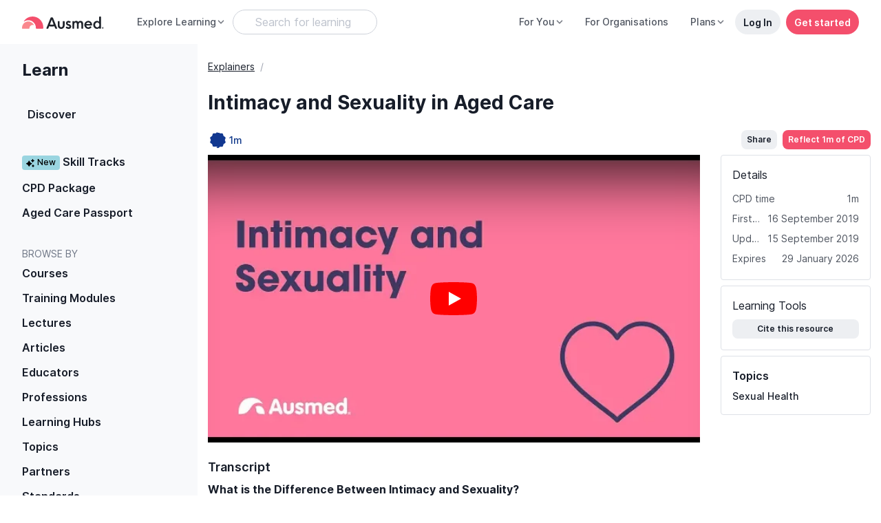

--- FILE ---
content_type: text/javascript; charset=utf-8
request_url: https://www.ausmed.co.nz/chunk-H2OG6MSN.js
body_size: 15224
content:
import{a as Tt,b as We}from"./chunk-WWOSQCLA.js";import{a as Et,b as _t,c as Ct}from"./chunk-7SOVWNF5.js";import{a as bt,b as Pt,c as kt}from"./chunk-ZVCYJGKX.js";import{a as $e}from"./chunk-KTSLTOON.js";import{a as wt}from"./chunk-NCWURIO4.js";import{a as yt}from"./chunk-ARGADYEY.js";import{a as Ue}from"./chunk-L3IV22PE.js";import{M as vt}from"./chunk-3JG6H455.js";import{e as gt}from"./chunk-BES34IE7.js";import{a as mt}from"./chunk-UIIZQ7S6.js";import{h as ft}from"./chunk-N2XRDACT.js";import{e as ct}from"./chunk-EDCRDT3N.js";import{a as ht}from"./chunk-CWXVR7AQ.js";import{R as dt}from"./chunk-HOZOYELS.js";import{e as Fe}from"./chunk-ZHMS6F2N.js";import{a as pt}from"./chunk-KAGZHLXP.js";import{a as qe}from"./chunk-OYVVZS2C.js";import{H as _e,o as ut,p as st,q as lt}from"./chunk-Z64W3SKD.js";import{A as Ye,Ab as ne,Ac as De,B as je,Bb as rt,Cc as ie,Cd as at,Gb as R,Ic as oe,Jc as V,La as Xe,Lb as nt,Ma as te,Mb as H,Mc as it,Na as re,Qc as fe,Rc as de,Sa as be,Sc as pe,T as Ze,Tb as Pe,Ub as ke,Wa as et,Xa as tt,Yc as B,Z as Je,Zb as Ee,jc as S,ld as ot,qa as ye,qd as Ne,rd as Ae,sa as Ke,wc as x,xc as L,ya as we,yc as z,zc as Ve}from"./chunk-3EHLUWVV.js";function Gt(n,t){var e=n==null?null:typeof Symbol<"u"&&n[Symbol.iterator]||n["@@iterator"];if(e!=null){var r,i,o,a,u=[],f=!0,l=!1;try{if(o=(e=e.call(n)).next,t===0){if(Object(e)!==e)return;f=!1}else for(;!(f=(r=o.call(e)).done)&&(u.push(r.value),u.length!==t);f=!0);}catch(b){l=!0,i=b}finally{try{if(!f&&e.return!=null&&(a=e.return(),Object(a)!==a))return}finally{if(l)throw i}}return u}}function St(n,t){var e=Object.keys(n);if(Object.getOwnPropertySymbols){var r=Object.getOwnPropertySymbols(n);t&&(r=r.filter(function(i){return Object.getOwnPropertyDescriptor(n,i).enumerable})),e.push.apply(e,r)}return e}function It(n){for(var t=1;t<arguments.length;t++){var e=arguments[t]!=null?arguments[t]:{};t%2?St(Object(e),!0).forEach(function(r){Ce(n,r,e[r])}):Object.getOwnPropertyDescriptors?Object.defineProperties(n,Object.getOwnPropertyDescriptors(e)):St(Object(e)).forEach(function(r){Object.defineProperty(n,r,Object.getOwnPropertyDescriptor(e,r))})}return n}function j(){j=function(){return n};var n={},t=Object.prototype,e=t.hasOwnProperty,r=Object.defineProperty||function(c,s,d){c[s]=d.value},i=typeof Symbol=="function"?Symbol:{},o=i.iterator||"@@iterator",a=i.asyncIterator||"@@asyncIterator",u=i.toStringTag||"@@toStringTag";function f(c,s,d){return Object.defineProperty(c,s,{value:d,enumerable:!0,configurable:!0,writable:!0}),c[s]}try{f({},"")}catch{f=function(s,d,E){return s[d]=E}}function l(c,s,d,E){var v=s&&s.prototype instanceof _?s:_,T=Object.create(v.prototype),O=new F(E||[]);return r(T,"_invoke",{value:P(c,d,O)}),T}function b(c,s,d){try{return{type:"normal",arg:c.call(s,d)}}catch(E){return{type:"throw",arg:E}}}n.wrap=l;var g={};function _(){}function k(){}function y(){}var N={};f(N,o,function(){return this});var M=Object.getPrototypeOf,A=M&&M(M($([])));A&&A!==t&&e.call(A,o)&&(N=A);var h=y.prototype=_.prototype=Object.create(N);function p(c){["next","throw","return"].forEach(function(s){f(c,s,function(d){return this._invoke(s,d)})})}function m(c,s){function d(v,T,O,U){var q=b(c[v],c,T);if(q.type!=="throw"){var ee=q.arg,ce=ee.value;return ce&&typeof ce=="object"&&e.call(ce,"__await")?s.resolve(ce.__await).then(function(Y){d("next",Y,O,U)},function(Y){d("throw",Y,O,U)}):s.resolve(ce).then(function(Y){ee.value=Y,O(ee)},function(Y){return d("throw",Y,O,U)})}U(q.arg)}var E;r(this,"_invoke",{value:function(v,T){function O(){return new s(function(U,q){d(v,T,U,q)})}return E=E?E.then(O,O):O()}})}function P(c,s,d){var E="suspendedStart";return function(v,T){if(E==="executing")throw new Error("Generator is already running");if(E==="completed"){if(v==="throw")throw T;return Le()}for(d.method=v,d.arg=T;;){var O=d.delegate;if(O){var U=C(O,d);if(U){if(U===g)continue;return U}}if(d.method==="next")d.sent=d._sent=d.arg;else if(d.method==="throw"){if(E==="suspendedStart")throw E="completed",d.arg;d.dispatchException(d.arg)}else d.method==="return"&&d.abrupt("return",d.arg);E="executing";var q=b(c,s,d);if(q.type==="normal"){if(E=d.done?"completed":"suspendedYield",q.arg===g)continue;return{value:q.arg,done:d.done}}q.type==="throw"&&(E="completed",d.method="throw",d.arg=q.arg)}}}function C(c,s){var d=s.method,E=c.iterator[d];if(E===void 0)return s.delegate=null,d==="throw"&&c.iterator.return&&(s.method="return",s.arg=void 0,C(c,s),s.method==="throw")||d!=="return"&&(s.method="throw",s.arg=new TypeError("The iterator does not provide a '"+d+"' method")),g;var v=b(E,c.iterator,s.arg);if(v.type==="throw")return s.method="throw",s.arg=v.arg,s.delegate=null,g;var T=v.arg;return T?T.done?(s[c.resultName]=T.value,s.next=c.nextLoc,s.method!=="return"&&(s.method="next",s.arg=void 0),s.delegate=null,g):T:(s.method="throw",s.arg=new TypeError("iterator result is not an object"),s.delegate=null,g)}function I(c){var s={tryLoc:c[0]};1 in c&&(s.catchLoc=c[1]),2 in c&&(s.finallyLoc=c[2],s.afterLoc=c[3]),this.tryEntries.push(s)}function w(c){var s=c.completion||{};s.type="normal",delete s.arg,c.completion=s}function F(c){this.tryEntries=[{tryLoc:"root"}],c.forEach(I,this),this.reset(!0)}function $(c){if(c){var s=c[o];if(s)return s.call(c);if(typeof c.next=="function")return c;if(!isNaN(c.length)){var d=-1,E=function v(){for(;++d<c.length;)if(e.call(c,d))return v.value=c[d],v.done=!1,v;return v.value=void 0,v.done=!0,v};return E.next=E}}return{next:Le}}function Le(){return{value:void 0,done:!0}}return k.prototype=y,r(h,"constructor",{value:y,configurable:!0}),r(y,"constructor",{value:k,configurable:!0}),k.displayName=f(y,u,"GeneratorFunction"),n.isGeneratorFunction=function(c){var s=typeof c=="function"&&c.constructor;return!!s&&(s===k||(s.displayName||s.name)==="GeneratorFunction")},n.mark=function(c){return Object.setPrototypeOf?Object.setPrototypeOf(c,y):(c.__proto__=y,f(c,u,"GeneratorFunction")),c.prototype=Object.create(h),c},n.awrap=function(c){return{__await:c}},p(m.prototype),f(m.prototype,a,function(){return this}),n.AsyncIterator=m,n.async=function(c,s,d,E,v){v===void 0&&(v=Promise);var T=new m(l(c,s,d,E),v);return n.isGeneratorFunction(s)?T:T.next().then(function(O){return O.done?O.value:T.next()})},p(h),f(h,u,"Generator"),f(h,o,function(){return this}),f(h,"toString",function(){return"[object Generator]"}),n.keys=function(c){var s=Object(c),d=[];for(var E in s)d.push(E);return d.reverse(),function v(){for(;d.length;){var T=d.pop();if(T in s)return v.value=T,v.done=!1,v}return v.done=!0,v}},n.values=$,F.prototype={constructor:F,reset:function(c){if(this.prev=0,this.next=0,this.sent=this._sent=void 0,this.done=!1,this.delegate=null,this.method="next",this.arg=void 0,this.tryEntries.forEach(w),!c)for(var s in this)s.charAt(0)==="t"&&e.call(this,s)&&!isNaN(+s.slice(1))&&(this[s]=void 0)},stop:function(){this.done=!0;var c=this.tryEntries[0].completion;if(c.type==="throw")throw c.arg;return this.rval},dispatchException:function(c){if(this.done)throw c;var s=this;function d(q,ee){return T.type="throw",T.arg=c,s.next=q,ee&&(s.method="next",s.arg=void 0),!!ee}for(var E=this.tryEntries.length-1;E>=0;--E){var v=this.tryEntries[E],T=v.completion;if(v.tryLoc==="root")return d("end");if(v.tryLoc<=this.prev){var O=e.call(v,"catchLoc"),U=e.call(v,"finallyLoc");if(O&&U){if(this.prev<v.catchLoc)return d(v.catchLoc,!0);if(this.prev<v.finallyLoc)return d(v.finallyLoc)}else if(O){if(this.prev<v.catchLoc)return d(v.catchLoc,!0)}else{if(!U)throw new Error("try statement without catch or finally");if(this.prev<v.finallyLoc)return d(v.finallyLoc)}}}},abrupt:function(c,s){for(var d=this.tryEntries.length-1;d>=0;--d){var E=this.tryEntries[d];if(E.tryLoc<=this.prev&&e.call(E,"finallyLoc")&&this.prev<E.finallyLoc){var v=E;break}}v&&(c==="break"||c==="continue")&&v.tryLoc<=s&&s<=v.finallyLoc&&(v=null);var T=v?v.completion:{};return T.type=c,T.arg=s,v?(this.method="next",this.next=v.finallyLoc,g):this.complete(T)},complete:function(c,s){if(c.type==="throw")throw c.arg;return c.type==="break"||c.type==="continue"?this.next=c.arg:c.type==="return"?(this.rval=this.arg=c.arg,this.method="return",this.next="end"):c.type==="normal"&&s&&(this.next=s),g},finish:function(c){for(var s=this.tryEntries.length-1;s>=0;--s){var d=this.tryEntries[s];if(d.finallyLoc===c)return this.complete(d.completion,d.afterLoc),w(d),g}},catch:function(c){for(var s=this.tryEntries.length-1;s>=0;--s){var d=this.tryEntries[s];if(d.tryLoc===c){var E=d.completion;if(E.type==="throw"){var v=E.arg;w(d)}return v}}throw new Error("illegal catch attempt")},delegateYield:function(c,s,d){return this.delegate={iterator:$(c),resultName:s,nextLoc:d},this.method==="next"&&(this.arg=void 0),g}},n}function Rt(n,t,e,r,i,o,a){try{var u=n[o](a),f=u.value}catch(l){e(l);return}u.done?t(f):Promise.resolve(f).then(r,i)}function J(n){return function(){var t=this,e=arguments;return new Promise(function(r,i){var o=n.apply(t,e);function a(f){Rt(o,r,i,a,u,"next",f)}function u(f){Rt(o,r,i,a,u,"throw",f)}a(void 0)})}}function jt(n,t){if(!(n instanceof t))throw new TypeError("Cannot call a class as a function")}function Ot(n,t){for(var e=0;e<t.length;e++){var r=t[e];r.enumerable=r.enumerable||!1,r.configurable=!0,"value"in r&&(r.writable=!0),Object.defineProperty(n,Nt(r.key),r)}}function Vt(n,t,e){return t&&Ot(n.prototype,t),e&&Ot(n,e),Object.defineProperty(n,"prototype",{writable:!1}),n}function Ce(n,t,e){return t=Nt(t),t in n?Object.defineProperty(n,t,{value:e,enumerable:!0,configurable:!0,writable:!0}):n[t]=e,n}function Qt(n,t){if(typeof t!="function"&&t!==null)throw new TypeError("Super expression must either be null or a function");n.prototype=Object.create(t&&t.prototype,{constructor:{value:n,writable:!0,configurable:!0}}),Object.defineProperty(n,"prototype",{writable:!1}),t&&ve(n,t)}function he(n){return he=Object.setPrototypeOf?Object.getPrototypeOf.bind():function(e){return e.__proto__||Object.getPrototypeOf(e)},he(n)}function ve(n,t){return ve=Object.setPrototypeOf?Object.setPrototypeOf.bind():function(r,i){return r.__proto__=i,r},ve(n,t)}function Dt(){if(typeof Reflect>"u"||!Reflect.construct||Reflect.construct.sham)return!1;if(typeof Proxy=="function")return!0;try{return Boolean.prototype.valueOf.call(Reflect.construct(Boolean,[],function(){})),!0}catch{return!1}}function Te(n,t,e){return Dt()?Te=Reflect.construct.bind():Te=function(i,o,a){var u=[null];u.push.apply(u,o);var f=Function.bind.apply(i,u),l=new f;return a&&ve(l,a.prototype),l},Te.apply(null,arguments)}function Bt(n){return Function.toString.call(n).indexOf("[native code]")!==-1}function ze(n){var t=typeof Map=="function"?new Map:void 0;return ze=function(r){if(r===null||!Bt(r))return r;if(typeof r!="function")throw new TypeError("Super expression must either be null or a function");if(typeof t<"u"){if(t.has(r))return t.get(r);t.set(r,i)}function i(){return Te(r,arguments,he(this).constructor)}return i.prototype=Object.create(r.prototype,{constructor:{value:i,enumerable:!1,writable:!0,configurable:!0}}),ve(i,r)},ze(n)}function Se(n){if(n===void 0)throw new ReferenceError("this hasn't been initialised - super() hasn't been called");return n}function Yt(n,t){if(t&&(typeof t=="object"||typeof t=="function"))return t;if(t!==void 0)throw new TypeError("Derived constructors may only return object or undefined");return Se(n)}function Zt(n){var t=Dt();return function(){var r=he(n),i;if(t){var o=he(this).constructor;i=Reflect.construct(r,arguments,o)}else i=r.apply(this,arguments);return Yt(this,i)}}function Jt(n,t){return Kt(n)||Gt(n,t)||Xt(n,t)||er()}function Kt(n){if(Array.isArray(n))return n}function Xt(n,t){if(n){if(typeof n=="string")return Mt(n,t);var e=Object.prototype.toString.call(n).slice(8,-1);if(e==="Object"&&n.constructor&&(e=n.constructor.name),e==="Map"||e==="Set")return Array.from(n);if(e==="Arguments"||/^(?:Ui|I)nt(?:8|16|32)(?:Clamped)?Array$/.test(e))return Mt(n,t)}}function Mt(n,t){(t==null||t>n.length)&&(t=n.length);for(var e=0,r=new Array(t);e<t;e++)r[e]=n[e];return r}function er(){throw new TypeError(`Invalid attempt to destructure non-iterable instance.
In order to be iterable, non-array objects must have a [Symbol.iterator]() method.`)}function tr(n,t){if(typeof n!="object"||n===null)return n;var e=n[Symbol.toPrimitive];if(e!==void 0){var r=e.call(n,t||"default");if(typeof r!="object")return r;throw new TypeError("@@toPrimitive must return a primitive value.")}return(t==="string"?String:Number)(n)}function Nt(n){var t=tr(n,"string");return typeof t=="symbol"?t:String(t)}var rr=typeof global<"u"&&{}.toString.call(global)==="[object global]",nr=typeof Bun<"u",ir=typeof Deno<"u",At=rr||nr||ir;function xt(n,t){return n.indexOf(t.toLowerCase())===0?n:"".concat(t.toLowerCase()).concat(n.substr(0,1).toUpperCase()).concat(n.substr(1))}function or(n){return!!(n&&n.nodeType===1&&"nodeName"in n&&n.ownerDocument&&n.ownerDocument.defaultView)}function ar(n){return!isNaN(parseFloat(n))&&isFinite(n)&&Math.floor(n)==n}function G(n){return/^(https?:)?\/\/((((player|www)\.)?vimeo\.com)|((player\.)?[a-zA-Z0-9-]+\.(videoji\.(hk|cn)|vimeo\.work)))(?=$|\/)/.test(n)}function Ft(n){var t=/^https:\/\/player\.((vimeo\.com)|([a-zA-Z0-9-]+\.(videoji\.(hk|cn)|vimeo\.work)))\/video\/\d+/;return t.test(n)}function ur(n){for(var t=(n||"").match(/^(?:https?:)?(?:\/\/)?([^/?]+)/),e=(t&&t[1]||"").replace("player.",""),r=[".videoji.hk",".vimeo.work",".videoji.cn"],i=0,o=r;i<o.length;i++){var a=o[i];if(e.endsWith(a))return e}return"vimeo.com"}function Ut(){var n=arguments.length>0&&arguments[0]!==void 0?arguments[0]:{},t=n.id,e=n.url,r=t||e;if(!r)throw new Error("An id or url must be passed, either in an options object or as a data-vimeo-id or data-vimeo-url attribute.");if(ar(r))return"https://vimeo.com/".concat(r);if(G(r))return r.replace("http:","https:");throw t?new TypeError("\u201C".concat(t,"\u201D is not a valid video id.")):new TypeError("\u201C".concat(r,"\u201D is not a vimeo.com url."))}var Lt=function(t,e,r){var i=arguments.length>3&&arguments[3]!==void 0?arguments[3]:"addEventListener",o=arguments.length>4&&arguments[4]!==void 0?arguments[4]:"removeEventListener",a=typeof e=="string"?[e]:e;return a.forEach(function(u){t[i](u,r)}),{cancel:function(){return a.forEach(function(f){return t[o](f,r)})}}};function Oe(n){var t=arguments.length>1&&arguments[1]!==void 0?arguments[1]:document;if(!n||!t||typeof t.querySelectorAll!="function")return null;for(var e=t.querySelectorAll("iframe"),r=0;r<e.length;r++)if(e[r]&&e[r].contentWindow===n)return e[r];return null}var sr=typeof Array.prototype.indexOf<"u",lr=typeof window<"u"&&typeof window.postMessage<"u";if(!At&&(!sr||!lr))throw new Error("Sorry, the Vimeo Player API is not available in this browser.");var ue=typeof globalThis<"u"?globalThis:typeof window<"u"?window:typeof global<"u"?global:typeof self<"u"?self:{};function cr(n,t){return t={exports:{}},n(t,t.exports),t.exports}(function(n){if(n.WeakMap)return;var t=Object.prototype.hasOwnProperty,e=Object.defineProperty&&function(){try{return Object.defineProperty({},"x",{value:1}).x===1}catch{}}(),r=function(o,a,u){e?Object.defineProperty(o,a,{configurable:!0,writable:!0,value:u}):o[a]=u};n.WeakMap=function(){function o(){if(this===void 0)throw new TypeError("Constructor WeakMap requires 'new'");if(r(this,"_id",u("_WeakMap")),arguments.length>0)throw new TypeError("WeakMap iterable is not supported")}r(o.prototype,"delete",function(l){if(a(this,"delete"),!i(l))return!1;var b=l[this._id];return b&&b[0]===l?(delete l[this._id],!0):!1}),r(o.prototype,"get",function(l){if(a(this,"get"),!!i(l)){var b=l[this._id];if(b&&b[0]===l)return b[1]}}),r(o.prototype,"has",function(l){if(a(this,"has"),!i(l))return!1;var b=l[this._id];return!!(b&&b[0]===l)}),r(o.prototype,"set",function(l,b){if(a(this,"set"),!i(l))throw new TypeError("Invalid value used as weak map key");var g=l[this._id];return g&&g[0]===l?(g[1]=b,this):(r(l,this._id,[l,b]),this)});function a(l,b){if(!i(l)||!t.call(l,"_id"))throw new TypeError(b+" method called on incompatible receiver "+typeof l)}function u(l){return l+"_"+f()+"."+f()}function f(){return Math.random().toString().substring(2)}return r(o,"_polyfill",!0),o}();function i(o){return Object(o)===o}})(typeof globalThis<"u"?globalThis:typeof self<"u"?self:typeof window<"u"?window:ue);var W=cr(function(n){(function(e,r,i){r[e]=r[e]||i(),n.exports&&(n.exports=r[e])})("Promise",ue,function(){var e,r,i,o=Object.prototype.toString,a=typeof setImmediate<"u"?function(p){return setImmediate(p)}:setTimeout;try{Object.defineProperty({},"x",{}),e=function(p,m,P,C){return Object.defineProperty(p,m,{value:P,writable:!0,configurable:C!==!1})}}catch{e=function(m,P,C){return m[P]=C,m}}i=function(){var p,m,P;function C(I,w){this.fn=I,this.self=w,this.next=void 0}return{add:function(w,F){P=new C(w,F),m?m.next=P:p=P,m=P,P=void 0},drain:function(){var w=p;for(p=m=r=void 0;w;)w.fn.call(w.self),w=w.next}}}();function u(h,p){i.add(h,p),r||(r=a(i.drain))}function f(h){var p,m=typeof h;return h!=null&&(m=="object"||m=="function")&&(p=h.then),typeof p=="function"?p:!1}function l(){for(var h=0;h<this.chain.length;h++)b(this,this.state===1?this.chain[h].success:this.chain[h].failure,this.chain[h]);this.chain.length=0}function b(h,p,m){var P,C;try{p===!1?m.reject(h.msg):(p===!0?P=h.msg:P=p.call(void 0,h.msg),P===m.promise?m.reject(TypeError("Promise-chain cycle")):(C=f(P))?C.call(P,m.resolve,m.reject):m.resolve(P))}catch(I){m.reject(I)}}function g(h){var p,m=this;if(!m.triggered){m.triggered=!0,m.def&&(m=m.def);try{(p=f(h))?u(function(){var P=new y(m);try{p.call(h,function(){g.apply(P,arguments)},function(){_.apply(P,arguments)})}catch(C){_.call(P,C)}}):(m.msg=h,m.state=1,m.chain.length>0&&u(l,m))}catch(P){_.call(new y(m),P)}}}function _(h){var p=this;p.triggered||(p.triggered=!0,p.def&&(p=p.def),p.msg=h,p.state=2,p.chain.length>0&&u(l,p))}function k(h,p,m,P){for(var C=0;C<p.length;C++)(function(w){h.resolve(p[w]).then(function($){m(w,$)},P)})(C)}function y(h){this.def=h,this.triggered=!1}function N(h){this.promise=h,this.state=0,this.triggered=!1,this.chain=[],this.msg=void 0}function M(h){if(typeof h!="function")throw TypeError("Not a function");if(this.__NPO__!==0)throw TypeError("Not a promise");this.__NPO__=1;var p=new N(this);this.then=function(P,C){var I={success:typeof P=="function"?P:!0,failure:typeof C=="function"?C:!1};return I.promise=new this.constructor(function(F,$){if(typeof F!="function"||typeof $!="function")throw TypeError("Not a function");I.resolve=F,I.reject=$}),p.chain.push(I),p.state!==0&&u(l,p),I.promise},this.catch=function(P){return this.then(void 0,P)};try{h.call(void 0,function(P){g.call(p,P)},function(P){_.call(p,P)})}catch(m){_.call(p,m)}}var A=e({},"constructor",M,!1);return M.prototype=A,e(A,"__NPO__",0,!1),e(M,"resolve",function(p){var m=this;return p&&typeof p=="object"&&p.__NPO__===1?p:new m(function(C,I){if(typeof C!="function"||typeof I!="function")throw TypeError("Not a function");C(p)})}),e(M,"reject",function(p){return new this(function(P,C){if(typeof P!="function"||typeof C!="function")throw TypeError("Not a function");C(p)})}),e(M,"all",function(p){var m=this;return o.call(p)!="[object Array]"?m.reject(TypeError("Not an array")):p.length===0?m.resolve([]):new m(function(C,I){if(typeof C!="function"||typeof I!="function")throw TypeError("Not a function");var w=p.length,F=Array(w),$=0;k(m,p,function(c,s){F[c]=s,++$===w&&C(F)},I)})}),e(M,"race",function(p){var m=this;return o.call(p)!="[object Array]"?m.reject(TypeError("Not an array")):new m(function(C,I){if(typeof C!="function"||typeof I!="function")throw TypeError("Not a function");k(m,p,function(F,$){C($)},I)})}),M})}),Q=new WeakMap;function me(n,t,e){var r=Q.get(n.element)||{};t in r||(r[t]=[]),r[t].push(e),Q.set(n.element,r)}function Ie(n,t){var e=Q.get(n.element)||{};return e[t]||[]}function Re(n,t,e){var r=Q.get(n.element)||{};if(!r[t])return!0;if(!e)return r[t]=[],Q.set(n.element,r),!0;var i=r[t].indexOf(e);return i!==-1&&r[t].splice(i,1),Q.set(n.element,r),r[t]&&r[t].length===0}function fr(n,t){var e=Ie(n,t);if(e.length<1)return!1;var r=e.shift();return Re(n,t,r),r}function dr(n,t){var e=Q.get(n);Q.set(t,e),Q.delete(n)}function ge(n){if(typeof n=="string")try{n=JSON.parse(n)}catch(t){return console.warn(t),{}}return n}function Z(n,t,e){if(!(!n.element.contentWindow||!n.element.contentWindow.postMessage)){var r={method:t};e!==void 0&&(r.value=e);var i=parseFloat(navigator.userAgent.toLowerCase().replace(/^.*msie (\d+).*$/,"$1"));i>=8&&i<10&&(r=JSON.stringify(r)),n.element.contentWindow.postMessage(r,n.origin)}}function pr(n,t){t=ge(t);var e=[],r;if(t.event){if(t.event==="error"){var i=Ie(n,t.data.method);i.forEach(function(a){var u=new Error(t.data.message);u.name=t.data.name,a.reject(u),Re(n,t.data.method,a)})}e=Ie(n,"event:".concat(t.event)),r=t.data}else if(t.method){var o=fr(n,t.method);o&&(e.push(o),r=t.value)}e.forEach(function(a){try{if(typeof a=="function"){a.call(n,r);return}a.resolve(r)}catch{}})}var mr=["airplay","audio_tracks","audiotrack","autopause","autoplay","background","byline","cc","chapter_id","chapters","chromecast","color","colors","controls","dnt","end_time","fullscreen","height","id","initial_quality","interactive_params","keyboard","loop","maxheight","max_quality","maxwidth","min_quality","muted","play_button_position","playsinline","portrait","preload","progress_bar","quality","quality_selector","responsive","skipping_forward","speed","start_time","texttrack","thumbnail_id","title","transcript","transparent","unmute_button","url","vimeo_logo","volume","watch_full_video","width"];function qt(n){var t=arguments.length>1&&arguments[1]!==void 0?arguments[1]:{};return mr.reduce(function(e,r){var i=n.getAttribute("data-vimeo-".concat(r));return(i||i==="")&&(e[r]=i===""?1:i),e},t)}function Ge(n,t){var e=n.html;if(!t)throw new TypeError("An element must be provided");if(t.getAttribute("data-vimeo-initialized")!==null)return t.querySelector("iframe");var r=document.createElement("div");return r.innerHTML=e,t.appendChild(r.firstChild),t.setAttribute("data-vimeo-initialized","true"),t.querySelector("iframe")}function $t(n){var t=arguments.length>1&&arguments[1]!==void 0?arguments[1]:{},e=arguments.length>2?arguments[2]:void 0;return new Promise(function(r,i){if(!G(n))throw new TypeError("\u201C".concat(n,"\u201D is not a vimeo.com url."));var o=ur(n),a="https://".concat(o,"/api/oembed.json?url=").concat(encodeURIComponent(n));for(var u in t)t.hasOwnProperty(u)&&(a+="&".concat(u,"=").concat(encodeURIComponent(t[u])));var f="XDomainRequest"in window?new XDomainRequest:new XMLHttpRequest;f.open("GET",a,!0),f.onload=function(){if(f.status===404){i(new Error("\u201C".concat(n,"\u201D was not found.")));return}if(f.status===403){i(new Error("\u201C".concat(n,"\u201D is not embeddable.")));return}try{var l=JSON.parse(f.responseText);if(l.domain_status_code===403){Ge(l,e),i(new Error("\u201C".concat(n,"\u201D is not embeddable.")));return}r(l)}catch(b){i(b)}},f.onerror=function(){var l=f.status?" (".concat(f.status,")"):"";i(new Error("There was an error fetching the embed code from Vimeo".concat(l,".")))},f.send()})}function hr(){var n=arguments.length>0&&arguments[0]!==void 0?arguments[0]:document,t=[].slice.call(n.querySelectorAll("[data-vimeo-id], [data-vimeo-url]")),e=function(i){"console"in window&&console.error&&console.error("There was an error creating an embed: ".concat(i))};t.forEach(function(r){try{if(r.getAttribute("data-vimeo-defer")!==null)return;var i=qt(r),o=Ut(i);$t(o,i,r).then(function(a){return Ge(a,r)}).catch(e)}catch(a){e(a)}})}function vr(){var n=arguments.length>0&&arguments[0]!==void 0?arguments[0]:document;if(!window.VimeoPlayerResizeEmbeds_){window.VimeoPlayerResizeEmbeds_=!0;var t=function(r){if(G(r.origin)&&!(!r.data||r.data.event!=="spacechange")){var i=r.source?Oe(r.source,n):null;if(i){var o=i.parentElement;o.style.paddingBottom="".concat(r.data.data[0].bottom,"px")}}};window.addEventListener("message",t)}}function gr(){var n=arguments.length>0&&arguments[0]!==void 0?arguments[0]:document;if(!window.VimeoSeoMetadataAppended){window.VimeoSeoMetadataAppended=!0;var t=function(r){if(G(r.origin)){var i=ge(r.data);if(!(!i||i.event!=="ready")){var o=r.source?Oe(r.source,n):null;if(o&&Ft(o.src)){var a=new Qe(o);a.callMethod("appendVideoMetadata",window.location.href)}}}};window.addEventListener("message",t)}}function yr(){var n=arguments.length>0&&arguments[0]!==void 0?arguments[0]:document;if(!window.VimeoCheckedUrlTimeParam){window.VimeoCheckedUrlTimeParam=!0;var t=function(i){"console"in window&&console.error&&console.error("There was an error getting video Id: ".concat(i))},e=function(i){if(G(i.origin)){var o=ge(i.data);if(!(!o||o.event!=="ready")){var a=i.source?Oe(i.source,n):null;if(a&&Ft(a.src)){var u=new Qe(a);u.getVideoId().then(function(f){var l=new RegExp("[?&]vimeo_t_".concat(f,"=([^&#]*)")).exec(window.location.href);if(l&&l[1]){var b=decodeURI(l[1]);u.setCurrentTime(b)}}).catch(t)}}}};window.addEventListener("message",e)}}function wr(){if(!window.VimeoDRMEmbedsUpdated){window.VimeoDRMEmbedsUpdated=!0;var n=function(e){if(G(e.origin)){var r=ge(e.data);if(!(!r||r.event!=="drminitfailed")){var i=e.source?Oe(e.source):null;if(i){var o=i.getAttribute("allow")||"",a=o.includes("encrypted-media");if(!a){i.setAttribute("allow","".concat(o,"; encrypted-media"));var u=new URL(i.getAttribute("src"));u.searchParams.set("forcereload","drm"),i.setAttribute("src",u.toString());return}}}}};window.addEventListener("message",n)}}function br(){var n=function(){for(var r,i=[["requestFullscreen","exitFullscreen","fullscreenElement","fullscreenEnabled","fullscreenchange","fullscreenerror"],["webkitRequestFullscreen","webkitExitFullscreen","webkitFullscreenElement","webkitFullscreenEnabled","webkitfullscreenchange","webkitfullscreenerror"],["webkitRequestFullScreen","webkitCancelFullScreen","webkitCurrentFullScreenElement","webkitCancelFullScreen","webkitfullscreenchange","webkitfullscreenerror"],["mozRequestFullScreen","mozCancelFullScreen","mozFullScreenElement","mozFullScreenEnabled","mozfullscreenchange","mozfullscreenerror"],["msRequestFullscreen","msExitFullscreen","msFullscreenElement","msFullscreenEnabled","MSFullscreenChange","MSFullscreenError"]],o=0,a=i.length,u={};o<a;o++)if(r=i[o],r&&r[1]in document){for(o=0;o<r.length;o++)u[i[0][o]]=r[o];return u}return!1}(),t={fullscreenchange:n.fullscreenchange,fullscreenerror:n.fullscreenerror},e={request:function(i){return new Promise(function(o,a){var u=function l(){e.off("fullscreenchange",l),o()};e.on("fullscreenchange",u),i=i||document.documentElement;var f=i[n.requestFullscreen]();f instanceof Promise&&f.then(u).catch(a)})},exit:function(){return new Promise(function(i,o){if(!e.isFullscreen){i();return}var a=function f(){e.off("fullscreenchange",f),i()};e.on("fullscreenchange",a);var u=document[n.exitFullscreen]();u instanceof Promise&&u.then(a).catch(o)})},on:function(i,o){var a=t[i];a&&document.addEventListener(a,o)},off:function(i,o){var a=t[i];a&&document.removeEventListener(a,o)}};return Object.defineProperties(e,{isFullscreen:{get:function(){return!!document[n.fullscreenElement]}},element:{enumerable:!0,get:function(){return document[n.fullscreenElement]}},isEnabled:{enumerable:!0,get:function(){return!!document[n.fullscreenEnabled]}}}),e}var Pr={role:"viewer",autoPlayMuted:!0,allowedDrift:.3,maxAllowedDrift:1,minCheckInterval:.1,maxRateAdjustment:.2,maxTimeToCatchUp:1},kr=function(n){Qt(e,n);var t=Zt(e);function e(r,i){var o,a=arguments.length>2&&arguments[2]!==void 0?arguments[2]:{},u=arguments.length>3?arguments[3]:void 0;return jt(this,e),o=t.call(this),Ce(Se(o),"logger",void 0),Ce(Se(o),"speedAdjustment",0),Ce(Se(o),"adjustSpeed",function(){var f=J(j().mark(function l(b,g){var _;return j().wrap(function(y){for(;;)switch(y.prev=y.next){case 0:if(o.speedAdjustment!==g){y.next=2;break}return y.abrupt("return");case 2:return y.next=4,b.getPlaybackRate();case 4:return y.t0=y.sent,y.t1=o.speedAdjustment,y.t2=y.t0-y.t1,y.t3=g,_=y.t2+y.t3,o.log("New playbackRate:  ".concat(_)),y.next=12,b.setPlaybackRate(_);case 12:o.speedAdjustment=g;case 13:case"end":return y.stop()}},l)}));return function(l,b){return f.apply(this,arguments)}}()),o.logger=u,o.init(i,r,It(It({},Pr),a)),o}return Vt(e,[{key:"disconnect",value:function(){this.dispatchEvent(new Event("disconnect"))}},{key:"init",value:function(){var r=J(j().mark(function o(a,u,f){var l=this,b,g,_;return j().wrap(function(y){for(;;)switch(y.prev=y.next){case 0:return y.next=2,this.waitForTOReadyState(a,"open");case 2:if(f.role!=="viewer"){y.next=10;break}return y.next=5,this.updatePlayer(a,u,f);case 5:b=Lt(a,"change",function(){return l.updatePlayer(a,u,f)}),g=this.maintainPlaybackPosition(a,u,f),this.addEventListener("disconnect",function(){g.cancel(),b.cancel()}),y.next=14;break;case 10:return y.next=12,this.updateTimingObject(a,u);case 12:_=Lt(u,["seeked","play","pause","ratechange"],function(){return l.updateTimingObject(a,u)},"on","off"),this.addEventListener("disconnect",function(){return _.cancel()});case 14:case"end":return y.stop()}},o,this)}));function i(o,a,u){return r.apply(this,arguments)}return i}()},{key:"updateTimingObject",value:function(){var r=J(j().mark(function o(a,u){var f,l,b,g,_;return j().wrap(function(y){for(;;)switch(y.prev=y.next){case 0:return y.next=2,Promise.all([u.getCurrentTime(),u.getPaused(),u.getPlaybackRate()]);case 2:f=y.sent,l=Jt(f,3),b=l[0],g=l[1],_=l[2],a.update({position:b,velocity:g?0:_});case 8:case"end":return y.stop()}},o)}));function i(o,a){return r.apply(this,arguments)}return i}()},{key:"updatePlayer",value:function(){var r=J(j().mark(function o(a,u,f){var l,b,g;return j().wrap(function(k){for(;;)switch(k.prev=k.next){case 0:if(l=a.query(),b=l.position,g=l.velocity,typeof b=="number"&&u.setCurrentTime(b),typeof g!="number"){k.next=25;break}if(g!==0){k.next=11;break}return k.next=6,u.getPaused();case 6:if(k.t0=k.sent,k.t0!==!1){k.next=9;break}u.pause();case 9:k.next=25;break;case 11:if(!(g>0)){k.next=25;break}return k.next=14,u.getPaused();case 14:if(k.t1=k.sent,k.t1!==!0){k.next=19;break}return k.next=18,u.play().catch(function(){var y=J(j().mark(function N(M){return j().wrap(function(h){for(;;)switch(h.prev=h.next){case 0:if(!(M.name==="NotAllowedError"&&f.autoPlayMuted)){h.next=5;break}return h.next=3,u.setMuted(!0);case 3:return h.next=5,u.play().catch(function(p){return console.error("Couldn't play the video from TimingSrcConnector. Error:",p)});case 5:case"end":return h.stop()}},N)}));return function(N){return y.apply(this,arguments)}}());case 18:this.updatePlayer(a,u,f);case 19:return k.next=21,u.getPlaybackRate();case 21:if(k.t2=k.sent,k.t3=g,k.t2===k.t3){k.next=25;break}u.setPlaybackRate(g);case 25:case"end":return k.stop()}},o,this)}));function i(o,a,u){return r.apply(this,arguments)}return i}()},{key:"maintainPlaybackPosition",value:function(i,o,a){var u=this,f=a.allowedDrift,l=a.maxAllowedDrift,b=a.minCheckInterval,g=a.maxRateAdjustment,_=a.maxTimeToCatchUp,k=Math.min(_,Math.max(b,l))*1e3,y=function(){var M=J(j().mark(function A(){var h,p,m,P,C;return j().wrap(function(w){for(;;)switch(w.prev=w.next){case 0:if(w.t0=i.query().velocity===0,w.t0){w.next=6;break}return w.next=4,o.getPaused();case 4:w.t1=w.sent,w.t0=w.t1===!0;case 6:if(!w.t0){w.next=8;break}return w.abrupt("return");case 8:return w.t2=i.query().position,w.next=11,o.getCurrentTime();case 11:if(w.t3=w.sent,h=w.t2-w.t3,p=Math.abs(h),u.log("Drift: ".concat(h)),!(p>l)){w.next=22;break}return w.next=18,u.adjustSpeed(o,0);case 18:o.setCurrentTime(i.query().position),u.log("Resync by currentTime"),w.next=29;break;case 22:if(!(p>f)){w.next=29;break}return m=p/_,P=g,C=m<P?(P-m)/2:P,w.next=28,u.adjustSpeed(o,C*Math.sign(h));case 28:u.log("Resync by playbackRate");case 29:case"end":return w.stop()}},A)}));return function(){return M.apply(this,arguments)}}(),N=setInterval(function(){return y()},k);return{cancel:function(){return clearInterval(N)}}}},{key:"log",value:function(i){var o;(o=this.logger)===null||o===void 0||o.call(this,"TimingSrcConnector: ".concat(i))}},{key:"waitForTOReadyState",value:function(i,o){return new Promise(function(a){var u=function f(){i.readyState===o?a():i.addEventListener("readystatechange",f,{once:!0})};u()})}}]),e}(ze(EventTarget)),ae=new WeakMap,He=new WeakMap,D={},Qe=function(){function n(t){var e=this,r=arguments.length>1&&arguments[1]!==void 0?arguments[1]:{};if(jt(this,n),window.jQuery&&t instanceof jQuery&&(t.length>1&&window.console&&console.warn&&console.warn("A jQuery object with multiple elements was passed, using the first element."),t=t[0]),typeof document<"u"&&typeof t=="string"&&(t=document.getElementById(t)),!or(t))throw new TypeError("You must pass either a valid element or a valid id.");if(t.nodeName!=="IFRAME"){var i=t.querySelector("iframe");i&&(t=i)}if(t.nodeName==="IFRAME"&&!G(t.getAttribute("src")||""))throw new Error("The player element passed isn\u2019t a Vimeo embed.");if(ae.has(t))return ae.get(t);this._window=t.ownerDocument.defaultView,this.element=t,this.origin="*";var o=new W(function(u,f){if(e._onMessage=function(g){if(!(!G(g.origin)||e.element.contentWindow!==g.source)){e.origin==="*"&&(e.origin=g.origin);var _=ge(g.data),k=_&&_.event==="error",y=k&&_.data&&_.data.method==="ready";if(y){var N=new Error(_.data.message);N.name=_.data.name,f(N);return}var M=_&&_.event==="ready",A=_&&_.method==="ping";if(M||A){e.element.setAttribute("data-ready","true"),u();return}pr(e,_)}},e._window.addEventListener("message",e._onMessage),e.element.nodeName!=="IFRAME"){var l=qt(t,r),b=Ut(l);$t(b,l,t).then(function(g){var _=Ge(g,t);return e.element=_,e._originalElement=t,dr(t,_),ae.set(e.element,e),g}).catch(f)}});if(He.set(this,o),ae.set(this.element,this),this.element.nodeName==="IFRAME"&&Z(this,"ping"),D.isEnabled){var a=function(){return D.exit()};this.fullscreenchangeHandler=function(){D.isFullscreen?me(e,"event:exitFullscreen",a):Re(e,"event:exitFullscreen",a),e.ready().then(function(){Z(e,"fullscreenchange",D.isFullscreen)})},D.on("fullscreenchange",this.fullscreenchangeHandler)}return this}return Vt(n,[{key:"callMethod",value:function(e){for(var r=this,i=arguments.length,o=new Array(i>1?i-1:0),a=1;a<i;a++)o[a-1]=arguments[a];if(e==null)throw new TypeError("You must pass a method name.");return new W(function(u,f){return r.ready().then(function(){me(r,e,{resolve:u,reject:f}),o.length===0?o={}:o.length===1&&(o=o[0]),Z(r,e,o)}).catch(f)})}},{key:"get",value:function(e){var r=this;return new W(function(i,o){return e=xt(e,"get"),r.ready().then(function(){me(r,e,{resolve:i,reject:o}),Z(r,e)}).catch(o)})}},{key:"set",value:function(e,r){var i=this;return new W(function(o,a){if(e=xt(e,"set"),r==null)throw new TypeError("There must be a value to set.");return i.ready().then(function(){me(i,e,{resolve:o,reject:a}),Z(i,e,r)}).catch(a)})}},{key:"on",value:function(e,r){if(!e)throw new TypeError("You must pass an event name.");if(!r)throw new TypeError("You must pass a callback function.");if(typeof r!="function")throw new TypeError("The callback must be a function.");var i=Ie(this,"event:".concat(e));i.length===0&&this.callMethod("addEventListener",e).catch(function(){}),me(this,"event:".concat(e),r)}},{key:"off",value:function(e,r){if(!e)throw new TypeError("You must pass an event name.");if(r&&typeof r!="function")throw new TypeError("The callback must be a function.");var i=Re(this,"event:".concat(e),r);i&&this.callMethod("removeEventListener",e).catch(function(o){})}},{key:"loadVideo",value:function(e){return this.callMethod("loadVideo",e)}},{key:"ready",value:function(){var e=He.get(this)||new W(function(r,i){i(new Error("Unknown player. Probably unloaded."))});return W.resolve(e)}},{key:"addCuePoint",value:function(e){var r=arguments.length>1&&arguments[1]!==void 0?arguments[1]:{};return this.callMethod("addCuePoint",{time:e,data:r})}},{key:"removeCuePoint",value:function(e){return this.callMethod("removeCuePoint",e)}},{key:"enableTextTrack",value:function(e,r){if(!e)throw new TypeError("You must pass a language.");return this.callMethod("enableTextTrack",{language:e,kind:r})}},{key:"disableTextTrack",value:function(){return this.callMethod("disableTextTrack")}},{key:"pause",value:function(){return this.callMethod("pause")}},{key:"play",value:function(){return this.callMethod("play")}},{key:"requestFullscreen",value:function(){return D.isEnabled?D.request(this.element):this.callMethod("requestFullscreen")}},{key:"exitFullscreen",value:function(){return D.isEnabled?D.exit():this.callMethod("exitFullscreen")}},{key:"getFullscreen",value:function(){return D.isEnabled?W.resolve(D.isFullscreen):this.get("fullscreen")}},{key:"requestPictureInPicture",value:function(){return this.callMethod("requestPictureInPicture")}},{key:"exitPictureInPicture",value:function(){return this.callMethod("exitPictureInPicture")}},{key:"getPictureInPicture",value:function(){return this.get("pictureInPicture")}},{key:"remotePlaybackPrompt",value:function(){return this.callMethod("remotePlaybackPrompt")}},{key:"unload",value:function(){return this.callMethod("unload")}},{key:"destroy",value:function(){var e=this;return new W(function(r){if(He.delete(e),ae.delete(e.element),e._originalElement&&(ae.delete(e._originalElement),e._originalElement.removeAttribute("data-vimeo-initialized")),e.element&&e.element.nodeName==="IFRAME"&&e.element.parentNode&&(e.element.parentNode.parentNode&&e._originalElement&&e._originalElement!==e.element.parentNode?e.element.parentNode.parentNode.removeChild(e.element.parentNode):e.element.parentNode.removeChild(e.element)),e.element&&e.element.nodeName==="DIV"&&e.element.parentNode){e.element.removeAttribute("data-vimeo-initialized");var i=e.element.querySelector("iframe");i&&i.parentNode&&(i.parentNode.parentNode&&e._originalElement&&e._originalElement!==i.parentNode?i.parentNode.parentNode.removeChild(i.parentNode):i.parentNode.removeChild(i))}e._window.removeEventListener("message",e._onMessage),D.isEnabled&&D.off("fullscreenchange",e.fullscreenchangeHandler),r()})}},{key:"getAutopause",value:function(){return this.get("autopause")}},{key:"setAutopause",value:function(e){return this.set("autopause",e)}},{key:"getBuffered",value:function(){return this.get("buffered")}},{key:"getCameraProps",value:function(){return this.get("cameraProps")}},{key:"setCameraProps",value:function(e){return this.set("cameraProps",e)}},{key:"getChapters",value:function(){return this.get("chapters")}},{key:"getCurrentChapter",value:function(){return this.get("currentChapter")}},{key:"getColor",value:function(){return this.get("color")}},{key:"getColors",value:function(){return W.all([this.get("colorOne"),this.get("colorTwo"),this.get("colorThree"),this.get("colorFour")])}},{key:"setColor",value:function(e){return this.set("color",e)}},{key:"setColors",value:function(e){if(!Array.isArray(e))return new W(function(o,a){return a(new TypeError("Argument must be an array."))});var r=new W(function(o){return o(null)}),i=[e[0]?this.set("colorOne",e[0]):r,e[1]?this.set("colorTwo",e[1]):r,e[2]?this.set("colorThree",e[2]):r,e[3]?this.set("colorFour",e[3]):r];return W.all(i)}},{key:"getCuePoints",value:function(){return this.get("cuePoints")}},{key:"getCurrentTime",value:function(){return this.get("currentTime")}},{key:"setCurrentTime",value:function(e){return this.set("currentTime",e)}},{key:"getDuration",value:function(){return this.get("duration")}},{key:"getEnded",value:function(){return this.get("ended")}},{key:"getLoop",value:function(){return this.get("loop")}},{key:"setLoop",value:function(e){return this.set("loop",e)}},{key:"setMuted",value:function(e){return this.set("muted",e)}},{key:"getMuted",value:function(){return this.get("muted")}},{key:"getPaused",value:function(){return this.get("paused")}},{key:"getPlaybackRate",value:function(){return this.get("playbackRate")}},{key:"setPlaybackRate",value:function(e){return this.set("playbackRate",e)}},{key:"getPlayed",value:function(){return this.get("played")}},{key:"getQualities",value:function(){return this.get("qualities")}},{key:"getQuality",value:function(){return this.get("quality")}},{key:"setQuality",value:function(e){return this.set("quality",e)}},{key:"getRemotePlaybackAvailability",value:function(){return this.get("remotePlaybackAvailability")}},{key:"getRemotePlaybackState",value:function(){return this.get("remotePlaybackState")}},{key:"getSeekable",value:function(){return this.get("seekable")}},{key:"getSeeking",value:function(){return this.get("seeking")}},{key:"getTextTracks",value:function(){return this.get("textTracks")}},{key:"getVideoEmbedCode",value:function(){return this.get("videoEmbedCode")}},{key:"getVideoId",value:function(){return this.get("videoId")}},{key:"getVideoTitle",value:function(){return this.get("videoTitle")}},{key:"getVideoWidth",value:function(){return this.get("videoWidth")}},{key:"getVideoHeight",value:function(){return this.get("videoHeight")}},{key:"getVideoUrl",value:function(){return this.get("videoUrl")}},{key:"getVolume",value:function(){return this.get("volume")}},{key:"setVolume",value:function(e){return this.set("volume",e)}},{key:"setTimingSrc",value:function(){var t=J(j().mark(function r(i,o){var a=this,u;return j().wrap(function(l){for(;;)switch(l.prev=l.next){case 0:if(i){l.next=2;break}throw new TypeError("A Timing Object must be provided.");case 2:return l.next=4,this.ready();case 4:return u=new kr(this,i,o),Z(this,"notifyTimingObjectConnect"),u.addEventListener("disconnect",function(){return Z(a,"notifyTimingObjectDisconnect")}),l.abrupt("return",u);case 8:case"end":return l.stop()}},r,this)}));function e(r,i){return t.apply(this,arguments)}return e}()}],[{key:"isVimeoUrl",value:function(e){return G(e)}}]),n}();At||(D=br(),hr(),vr(),gr(),yr(),wr());var Wt=Qe;var Cr=["iframeRef"],se=class se{constructor(t,e){this.sanitizer=t;this.injector=e;this.timeChange=new et}ngOnInit(){let t=`https://player.vimeo.com/video/${this.videoId}`;if(this.trustedUrl=this.sanitizer.bypassSecurityTrustResourceUrl(t),pt(this.injector)){let e=this.iframeRef.nativeElement;e.src=t;let r=this.player=new Wt(e);r.on("timeupdate",o=>{this.timeChange.next({position:o.seconds,duration:o.duration}),this.currentTime=o.seconds});let i=parseFloat(this.startSeconds||"0");r.setCurrentTime(i)}}ngOnChanges(t){t.startSeconds&&this.player&&!this.currentTime&&this.player.setCurrentTime(this.startSeconds)}pause(){this.player.pause()}};se.\u0275fac=function(e){return new(e||se)(H(ct),H(be))},se.\u0275cmp=Pe({type:se,selectors:[["lib-vimeo-preview"]],viewQuery:function(e,r){if(e&1&&fe(Cr,7),e&2){let i;de(i=pe())&&(r.iframeRef=i.first)}},inputs:{videoId:"videoId",startSeconds:"startSeconds"},outputs:{timeChange:"timeChange"},features:[Xe],decls:3,vars:1,consts:[["iframeRef",""],[2,"padding","56.25% 0 0 0","position","relative"],["frameborder","0","allow","autoplay; fullscreen","allowfullscreen","",2,"height","100%","left","0","position","absolute","top","0","width","100%",3,"src"]],template:function(e,r){e&1&&(x(0,"div",1),z(1,"iframe",2,0),L()),e&2&&(R(),S("src",r.trustedUrl,rt))},encapsulation:2});var Me=se;var K=class K{};K.\u0275fac=function(e){return new(e||K)},K.\u0275mod=ke({type:K}),K.\u0275inj=we({imports:[_e]});var xe=K;var Tr=["videoRef"],Sr=["playerComp"],Ir=()=>({position:"relative","bottom.px":1});function Rr(n,t){if(n&1){let e=ie();x(0,"lib-yt-preview",9,0),oe("timeChange",function(i){te(e);let o=V(3);return re(o.ctrl.onTimeChange(i))}),x(2,"figure",10),z(3,"img",11),Ne(4,"toAusmedCDN"),L()()}if(n&2){let e=V(3);S("videoId",e.resource.videoUrl)("startSeconds",(e.lastLeft==null?null:e.lastLeft.position)||0),R(3),S("src",Ae(4,4,e.resource!=null&&e.resource.coverImageURL?e.resource.coverImageURL:"images/image-missing.gif"),ne)("alt","Cover image for: "+(e.resource==null?null:e.resource.title))}}function Or(n,t){if(n&1){let e=ie();x(0,"lib-vimeo-preview",9,0),oe("timeChange",function(i){te(e);let o=V(3);return re(o.ctrl.onTimeChange(i))}),x(2,"figure",10),z(3,"img",11),Ne(4,"toAusmedCDN"),L()()}if(n&2){let e=V(3);S("videoId",e.resource.videoUrl)("startSeconds",(e.lastLeft==null?null:e.lastLeft.position)||0),R(3),S("src",Ae(4,4,e.resource!=null&&e.resource.coverImageURL?e.resource.coverImageURL:"images/image-missing.gif"),ne)("alt","Cover image for: "+(e.resource==null?null:e.resource.title))}}function Mr(n,t){if(n&1){let e=ie();x(0,"lib-wis-preview",12,0),oe("timeChange",function(i){te(e);let o=V(3);return re(o.ctrl.onTimeChange(i))}),L()}if(n&2){let e=V(3);S("videoId",e.resource.videoUrl)("startSeconds",(e.lastLeft==null?null:e.lastLeft.position)||0)}}function xr(n,t){n&1&&(Ve(0),Ee(1,Rr,5,6,"lib-yt-preview",7)(2,Or,5,6,"lib-vimeo-preview",7)(3,Mr,2,2,"lib-wis-preview",8),De()),n&2&&(R(),S("ngSwitchCase","Youtube"),R(),S("ngSwitchCase","Vimeo"),R(),S("ngSwitchCase","Wistia"))}function Lr(n,t){if(n&1){let e=ie();Ve(0),z(1,"div",13),x(2,"div",14),z(3,"video",15,1),L(),x(5,"div",16),B(6," Did your video player fail to load? Click "),x(7,"span",17),oe("click",function(){te(e);let i=V(2);return re(i.switchToNativePlayer(!0))}),B(8,"here"),L(),B(9," to switch to another source "),L(),De()}if(n&2){let e=V(2);R(),S("id",e.id),R(),S("hidden",!e.showHlsPlayer),R(),it("poster",e.resourceDetail==null?null:e.resourceDetail.coverImageURL,ne),R(2),S("hidden",e.videoPlaying)}}function jr(n,t){if(n&1&&(x(0,"figure",6),Ee(1,xr,4,3,"ng-container",4)(2,Lr,10,4,"ng-container",4),L()),n&2){let e=V();S("ngSwitch",e.resource==null?null:e.resource.videoProvider),R(),S("ngIf",e.loadStatus.done),R(),S("ngIf",e.loadStatus.done&&!(e.resource!=null&&e.resource.videoProvider))}}function Vr(n,t){if(n&1&&(x(0,"div",18),z(1,"img",19),L()),n&2){let e=V();R(),S("alt","Cover image for lecture: "+(e.resource==null?null:e.resource.title))("src",e.resourceDetail.coverImageURL?e.resourceDetail.coverImageURL:"images/image-missing.gif",ne)}}function Dr(n,t){if(n&1&&(x(0,"div",18),z(1,"img",19),L()),n&2){let e=V();R(),S("alt","Cover image for lecture: "+(e.resource==null?null:e.resource.title))("src",e.resourceDetail.coverImageURL?e.resourceDetail.coverImageURL:"images/image-missing.gif",ne)}}function Nr(n,t){if(n&1&&(x(0,"div"),z(1,"resource-expiry-info",20),L()),n&2){let e=V();R(),S("resourceDetail",e.resourceDetail)}}function Ar(n,t){n&1&&(x(0,"div",21),B(1," This resource is currently being updated. Please check back soon. "),L())}function Fr(n,t){if(n&1){let e=ie();x(0,"div",21),z(1,"ui-streamline-icon",22),B(2," Video Not Working? "),x(3,"a",23),oe("click",function(){te(e);let i=V();return re(i.goToTroubleshooting())}),B(4,"Click here "),L(),B(5," to identify and solve this problem now. "),L()}n&2&&(R(),S("svgStyle",ot(1,Ir)))}var Ur=1,le=class le{constructor(t,e,r,i,o,a,u){this.injector=t;this.auth=e;this.router=r;this.cd=i;this.renderer=o;this.ngZone=a;this.dialog=u;this.id="resource-video"+Ur++;this.isPlayable$=qe(this,"isPlayable");this.resource$=qe(this,"resource");this.loadStatus={}}ngOnInit(){this.ctrl.pause=()=>{this.playerComp&&this.playerComp.pause()},this.isPlayable$.pipe(ye(()=>this.resource$.pipe(Ze(t=>!!t),Je(1))),ye(()=>{if(!this.isPlayable)return[];let t=this.resource.videoProvider;return t?this.ctrl.loadPlayer(!1,t):(console.error("no video provide",t),je(null))})).pipe(yt(t=>{this.loadStatus=t,this.cd.markForCheck()},!0)).subscribe(()=>{})}goToTroubleshooting(){this.router.navigate(["/video-troubleshooting"])}switchToNativePlayer(t=!1){this.ctrl.onPlayerChange&&this.ctrl.onPlayerChange("hls",t),Ye(ht.loadJS("https://cdn.jsdelivr.net/npm/hls.js@latest",!1,!1)).pipe(ye(this.ctrl.signVideoHLS),Ke(e=>{try{this._player.remove()}catch{}this._setUpNativePlayer(e)})).subscribe()}_setUpNativePlayer(t){let e=this.videoRef.nativeElement;if(Hls.isSupported()){let r=t.find(f=>f.format==="hls").url,i=r.split("?")[0],o=r.split("?")[1];this.showHlsPlayer=!0,this.cd.detectChanges();let a={xhrSetup:(f,l)=>{l+="?"+o,f.open("GET",l,!0)}},u=new Hls(a);u.attachMedia(e),u.on(Hls.Events.MEDIA_ATTACHED,()=>{u.loadSource(i),u.on(Hls.Events.MANIFEST_PARSED,(f,l)=>{this.lastLeft&&(e.currentTime=this.lastLeft.position||0),this.trackHlsPlayerVideoPlayingStatus(e),e.play()})}),u.on(Hls.Events.ERROR,(f,l)=>{let b=l.type,g=l.details;if(l.fatal)switch(l.type){case Hls.ErrorTypes.NETWORK_ERROR:u.startLoad(),this.ctrl.onError("Hls.ErrorTypes.NETWORK_ERROR",g),this.ngZone.run(()=>{this.dialog.open(Ue,{disableClose:!0,panelClass:"ui-dialog",data:{buttonText:"Close",header:"Network Error",messageBody:"Fatal network error encountered"}})});break;case Hls.ErrorTypes.MEDIA_ERROR:console.log("fatal media error encountered, try to recover"),u.recoverMediaError(),this.ctrl.onError("Hls.ErrorTypes.MEDIA_ERRO",g),this.ngZone.run(()=>{this.dialog.open(Ue,{disableClose:!0,panelClass:"ui-dialog",data:{buttonText:"Close",header:"Media Error",messageBody:"Fatal media error encountered"}})});break;default:console.log("error cannot recover: "+l.type),u.destroy(),this.ctrl.onError("hls: "+l.type,g),this.openTroubleshootingDialog();break}else console.log("There are errors with the player. Error type: "+b+". Error Details: "+g),this.ctrl.onError("hls error "+l.type,g),u.recoverMediaError()})}else{this.showHlsPlayer=!0,this.cd.detectChanges();let r=this.renderer.createElement("source");r.src=t.find(i=>i.format==="mp4").url,r.type="video/mp4",this.renderer.appendChild(e,r),this.lastLeft&&(e.currentTime=this.lastLeft.position||0),this.trackHlsPlayerVideoPlayingStatus(e),e.play()}}trackHlsPlayerVideoPlayingStatus(t){}openTroubleshootingDialog(){this.ngZone.run(()=>{this.dialog.open(mt,{disableClose:!0,panelClass:"ui-dialog",data:{title:"Video Not Working?",message:"It's ok, this can be easily fixed. Would you like to help identifying and solving this problem now?",rejectMessage:"No",acceptMessage:"Yes"}}).afterClosed().subscribe(e=>{e&&this.router.navigate(["/video-troubleshooting"])})})}};le.\u0275fac=function(e){return new(e||le)(H(be),H(vt),H(ft),H(at),H(nt),H(tt),H(dt))},le.\u0275cmp=Pe({type:le,selectors:[["lib-resource-video"]],viewQuery:function(e,r){if(e&1&&(fe(Tr,5),fe(Sr,5)),e&2){let i;de(i=pe())&&(r.videoRef=i.first),de(i=pe())&&(r.playerComp=i.first)}},inputs:{ctrl:"ctrl",resource:"resource",resourceDetail:"resourceDetail",expired:"expired",videoFile:"videoFile",isPlayable:"isPlayable",lastLeft:"lastLeft"},decls:6,vars:6,consts:[["playerComp",""],["videoRef",""],["class","mt-0",3,"ngSwitch",4,"ngIf"],["class","img-overlay",4,"ngIf"],[4,"ngIf"],["class","alert alert-danger text-center","role","alert",4,"ngIf"],[1,"mt-0",3,"ngSwitch"],[3,"videoId","startSeconds","timeChange",4,"ngSwitchCase"],["style","position: relative;",3,"videoId","startSeconds","timeChange",4,"ngSwitchCase"],[3,"timeChange","videoId","startSeconds"],["imageSlot","",1,"m-0"],[1,"figure-img","img-fluid","rounded","w-100","h-100",3,"src","alt"],[2,"position","relative",3,"timeChange","videoId","startSeconds"],[3,"id"],[1,"embed-responsive","embed-responsive-16by9",3,"hidden"],["id","libResourceVideo","controls","",3,"poster"],[1,"f-5","text-weak","mt-1","ml-1",3,"hidden"],[1,"text-link","has-pointer",3,"click"],[1,"img-overlay"],[1,"img-fluid","rounded","w-100",3,"alt","src"],[3,"resourceDetail"],["role","alert",1,"alert","alert-danger","text-center"],["name","remove-circle-1","theme","bold","size","f-paragraph",3,"svgStyle"],["href","javascript:void(0)",3,"click"]],template:function(e,r){e&1&&Ee(0,jr,3,3,"figure",2)(1,Vr,2,2,"div",3)(2,Dr,2,2,"div",3)(3,Nr,2,1,"div",4)(4,Ar,2,0,"div",5)(5,Fr,6,2,"div",5),e&2&&(S("ngIf",r.isPlayable&&!r.expired),R(),S("ngIf",!r.isPlayable&&!r.expired),R(),S("ngIf",r.expired),R(),S("ngIf",r.expired),R(),S("ngIf",(r.resourceDetail==null?null:r.resourceDetail.status)==="Updating"),R(),S("ngIf",r.showTroubleshootingLink))},dependencies:[ut,st,lt,bt,Me,Et,We,Tt,Fe,$e,wt],styles:[".text-link[_ngcontent-%COMP%]{text-decoration:underline;color:#f44f6c}"],changeDetection:0});var Be=le,Ht=class{constructor(t,e){this.injector=t;this.lastPosition=-10;this.loadPlayer=gt(t=>je(qr(this.injector,t)));this.hasStarted=!1;Object.assign(this,e)}onTimeChange(t){if(this.hasStarted||(this.hasStarted=!0,this.onVideoStart&&this.onVideoStart()),Math.abs(t.position-this.lastPosition)>=10){this.lastPosition=t.position,this.onTimeInterval&&this.onTimeInterval(t);let e=t.position/t.duration;e>=.85||t.duration-t.position<=10?this.onVideoDone&&this.onVideoDone(t):e>=.15&&this.onProgressUpdate&&this.onProgressUpdate(t)}}};function qr(n,t){switch(t){case"Youtube":return Pt(n);case"Wistia":return _t(n)}return Promise.resolve()}var X=class X{};X.\u0275fac=function(e){return new(e||X)},X.\u0275mod=ke({type:X}),X.\u0275inj=we({imports:[_e,We,$e,kt,xe,Ct,Fe,Be]});var zt=X;export{xe as a,Be as b,Ht as c,qr as d,zt as e};


--- FILE ---
content_type: text/javascript; charset=utf-8
request_url: https://www.ausmed.co.nz/chunk-M26I3YC7.js
body_size: 2482
content:
import{a as Z}from"./chunk-WDQCDUER.js";import{a as X}from"./chunk-35RL6FOI.js";import{b as W}from"./chunk-EWKEE6X5.js";import{c as $}from"./chunk-J7TZZRBN.js";import{a as K,b as M}from"./chunk-4ZTBEOJY.js";import{i as N,n as H}from"./chunk-N2XRDACT.js";import{c as Y}from"./chunk-ISOH25IY.js";import{e as q}from"./chunk-ZHMS6F2N.js";import{b as J}from"./chunk-6Z7AUMZD.js";import{I as V,K as G}from"./chunk-KNFI4AUL.js";import{H as C,n as _}from"./chunk-Z64W3SKD.js";import{Gb as i,Ic as R,Kc as F,Lc as z,Mb as h,Sa as j,Tb as c,Ub as I,Wb as O,Xb as A,Yc as o,Zb as B,Zc as p,jc as l,md as Q,wc as r,xc as n,ya as w,yc as s}from"./chunk-3EHLUWVV.js";import{a as L,b as T}from"./chunk-RGAUAWUM.js";var b=class b{constructor(a){this.analytics=a}sendTrack(){this.analytics.track("AT-teams-interested",{source:"website",context:this.context})}};b.\u0275fac=function(e){return new(e||b)(h(Y))},b.\u0275cmp=c({type:b,selectors:[["discover-teams-cta"]],inputs:{title:"title",context:"context"},decls:8,vars:1,consts:[[1,"cta-container","p-3","d-flex","justify-content-between"],[1,"d-flex","flex-column","justify-content-between","mr-4"],[1,"f-caption","text-blue-700","fw-semibold","mb-2",2,"line-height","18px !important"],["routerLink","/organisations/library","target","_blank",1,"f-caption","text-blue-600",3,"click"],["bottomOffset","1","name","arrow-right","size","f-caption","theme","regular",1,"ml-2"],["src","./images/learning-library/learning-standards/cta-standards.png","alt","","width","68px","height","68px"]],template:function(e,t){e&1&&(r(0,"div",0)(1,"div",1)(2,"p",2),o(3),n(),r(4,"a",3),R("click",function(){return t.sendTrack()}),o(5,"Find out how "),s(6,"ui-streamline-icon",4),n()(),s(7,"img",5),n()),e&2&&(i(3),p(t.title))},dependencies:[N,q],styles:[".cta-container[_ngcontent-%COMP%]{min-width:320px;border-radius:14px;border:1px solid #91AEEA;height:fit-content}@media (min-width: 768px){.cta-container[_ngcontent-%COMP%]{width:320px}}"]});var k=b;var se=d=>[d],u=class u{};u.\u0275fac=function(e){return new(e||u)},u.\u0275cmp=c({type:u,selectors:[["ui-long-card"]],inputs:{title:"title",description:"description",imgUrl:"imgUrl",buttonText:"buttonText",buttonUrl:"buttonUrl"},decls:11,vars:9,consts:[[1,"long-card-container","p-2","d-flex","gap-3","flex-column","flex-sm-row","justify-content-between",3,"routerLink"],[1,"d-flex","gap-3"],["src","./images/image-missing.gif","width","128px","height","72px",3,"alt","lazyLoad"],[1,"d-flex","justify-content-center","flex-column","w-100"],[1,"mb-1","fw-semibold"],[1,"f-caption","text-neutral-700","mb-0"],[1,"button-container","d-flex","align-items-center",3,"routerLink"],[1,"btn","btn-default"]],template:function(e,t){e&1&&(r(0,"a",0)(1,"div",1),s(2,"img",2),r(3,"div",3)(4,"p",4),o(5),n(),r(6,"p",5),o(7),n()()(),r(8,"div",6)(9,"button",7),o(10),n()()()),e&2&&(l("routerLink",Q(7,se,t.buttonUrl)),i(2),l("alt",t.title)("lazyLoad",t.imgUrl),i(3),p(t.title),i(2),p(t.description),i(),l("routerLink",t.buttonUrl),i(2),p(t.buttonText))},dependencies:[N,M,K],styles:[".long-card-container[_ngcontent-%COMP%]{border-radius:16px;border:1px solid #CED2DA;text-decoration:none;cursor:pointer}.button-container[_ngcontent-%COMP%]{min-width:fit-content}"]});var g=u;function le(d,a){if(d&1&&s(0,"ui-long-card",7),d&2){let e=a.$implicit;l("title",e.displayName)("description",e.numResource+" Resources \u2022 "+e.numStandards+" Standards")("imgUrl",e.providerImageUrl)("buttonUrl",e.standardsUrl)}}var y=class y extends J(){constructor(e,t){super();this.learningService=e;this.injector=t}ngOnInit(){this.learningService.fetchAllStandardsProviders().pipe(X(this.injector,!0),this.untilDestroyed()).subscribe({next:e=>{let t=fe;this.displayedStandardsProvidersData=[],this.displayedStandardsProvidersData=[];let D=G(e||[],"providerID");Object.keys(t).forEach(U=>{let P=D[U];if(P){let ce=T(L({},t[U]),{numResource:P.resCount,numStandards:P.guidelineCount,standardsUrl:P.providerAlias});this.displayedStandardsProvidersData.push(ce)}})},error:e=>Z(this.injector,e)})}};y.\u0275fac=function(t){return new(t||y)(h($),h(j))},y.\u0275cmp=c({type:y,selectors:[["app-learning-standard-providers"]],features:[A],decls:9,vars:1,consts:[[1,"learning-section-container","mx-auto"],[1,"f-1","mt-0","pb-2"],[1,"d-flex","flex-column","flex-md-row","mb-7","justify-content-between"],[1,"mr-6"],["context","/learn/standards/overview","title","Looking to align your organisation's training to relevant care standards?"],[1,"d-flex","flex-column","gap-2"],["buttonText","View standards",3,"title","description","imgUrl","buttonUrl",4,"ngFor","ngForOf"],["buttonText","View standards",3,"title","description","imgUrl","buttonUrl"]],template:function(t,D){t&1&&(r(0,"div",0)(1,"h1",1),o(2,"Standards"),n(),r(3,"div",2)(4,"p",3),o(5,"Meet industry standards by aligning your education and training with relevant Australian healthcare regulatory frameworks. All Ausmed activities are carefully mapped and updated to help maintain the following care standards."),n(),s(6,"discover-teams-cta",4),n(),r(7,"div",5),B(8,le,1,4,"ui-long-card",6),n()()),t&2&&(i(8),l("ngForOf",D.displayedStandardsProvidersData))},dependencies:[k,_,g,W],styles:[".learning-section-container[_ngcontent-%COMP%]{max-width:1200px;padding:1.5rem 1rem}@media (min-width: 768px){.learning-section-container[_ngcontent-%COMP%]{padding-right:2rem;padding-left:2rem}}.content-grid--resource[_ngcontent-%COMP%]{grid-template-columns:repeat(auto-fill,minmax(330px,1fr));grid-gap:20px}.content-grid--resource-list[_ngcontent-%COMP%]{grid-template-columns:1fr;grid-gap:20px}"]});var ee=y,te={displayName:"National Disability Insurance Scheme (NDIS) Practice Standards",standardsUrl:"/learn/standards/ndis-commission",numResource:0,numStandards:0,providerImageUrl:"./images/learning-library/learning-standards/NDIS-practice-standards-logo.png"},ae={displayName:"National Safety and Quality Health Service (NSQHS) Standards",numResource:0,numStandards:0,providerImageUrl:"./images/learning-library/learning-standards/NSQHS-standards-logo.png"},ne={displayName:"National Safety and Quality Primary and Community Healthcare Standards",numResource:0,numStandards:0,providerImageUrl:"./images/learning-library/learning-standards/NSQPCHS-Standards.png"},me={displayName:"Strengthened Aged Care Quality Standards",numResource:0,numStandards:0,providerImageUrl:"./images/learning-library/learning-standards/strengthened-aged-care-quality-standards-logo.png"},fe={"5c46c700-a2d7-46c3-aa92-06fb252088a1":me,"5187b903-0a89-11ee-a3c4-0289eb11dfe2":ae,"5187b99a-0a89-11ee-a3c4-0289eb11dfe2":te,"d2131d7c-7ee0-475a-84d5-49f60b7b0868":ne,"515ac79c-0b14-11ee-ab2a-027b98f5064e":ae,"515ac82f-0b14-11ee-ab2a-027b98f5064e":te,"d3814f94-0cca-435c-a021-96d4383c59fa":ne};var m=class m{};m.\u0275fac=function(e){return new(e||m)},m.\u0275mod=I({type:m}),m.\u0275inj=w({imports:[C,H,M,g]});var re=m;var pe=["*"],v=class v{constructor(){}ngOnInit(){}};v.\u0275fac=function(e){return new(e||v)},v.\u0275cmp=c({type:v,selectors:[["bottom-sticky"]],inputs:{message:"message"},ngContentSelectors:pe,decls:1,vars:0,template:function(e,t){e&1&&(F(),z(0))},styles:["[_nghost-%COMP%]{display:block;position:sticky;position:-webkit-sticky;bottom:0;width:100%;z-index:2!important}"]});var ie=v,f=class f{};f.\u0275fac=function(e){return new(e||f)},f.\u0275mod=I({type:f}),f.\u0275inj=w({imports:[C]});var oe=f;function Qe(d,a,e){if(d!=="AUS")return null;switch(a){case"6397ea54-b4e7-46cf-b171-4ff652b13875":return be(e);case"8c14c260-ad32-43bb-9597-12358810a3c4":return"Paramedic";case"ff1a6640-af33-4ccc-a163-26fb8d4d8e66":return"Careworker";case"b02ca377-9ae4-44a3-a98c-752fc5f85294":return"Psychologist";case"8b5d40ce-0fb1-4739-bdc7-a34a7991fc0a":return"Pharmacist";default:return"Nurse"}}function be(d){return d.length===1&&d[0]==="Registered Midwife"?"Midwife":"Nurse"}var _e={Nurse:["9fe291b9-9131-45c8-95af-6f1982d122c7","2eb8e139-08ec-4d1a-8a7c-8867381c0f44","5fac1631-af03-4022-bfee-4aba285fae02","5cb89b9a-21a0-4fbf-b686-9bde53e2cc06","bde094dd-bc3a-4f62-9b20-ba195a43b06c","59579ff1-05e0-4433-9c96-2d4647539742","d37c98bf-5c71-43a1-a4a0-486d5d625c75","dcba4902-fbe2-485d-8996-307d1545bea3","07d36e8b-4b1a-4c07-ba77-ee0c0e472251","88fee8e5-ee2f-4f73-a263-a29ac508d967","851e8c76-5bea-456a-86fa-df14e7f32233"],Midwife:["8a2da565-4eb5-4469-a4ea-0a10b76b3d51","d5eeca79-3c5b-4305-a441-8bcaa79e47ab","4632b63b-2343-464e-95d7-a45ee3519ba2","c0db670f-d85d-419a-93f1-4203f7f88c44","5f54b907-0269-4ace-8893-a3f2348acca1","4c27e4ad-82ab-4af0-aa07-31222d2b576a","4089ad38-518b-4dc9-8954-6305d695a600","b9701c40-c448-4c75-96c4-0681bef768a8"],Paramedic:["5cb89b9a-21a0-4fbf-b686-9bde53e2cc06","7092e198-ebc4-4718-ab4e-d0e0a5566b9c","19ae2bec-1910-4f4d-89a8-6202f9bb8a41","ae6740ec-6b85-4adb-a0c6-e7b5eede08c2","7fe5dfa2-8b9c-4215-bcc0-317aaccb5aa1","8cbc3340-9a8d-4929-bea9-bf00e06c96bd","fe1ea48e-df90-4507-a0fe-f883e8639413","c6d0aef0-e5f0-45a3-93bd-d7442544cd66","852a8b26-be46-4650-b528-56b3b7bd61dd","238057dd-fd2b-44b6-a2cf-a844c9bd287c","851e8c76-5bea-456a-86fa-df14e7f32233"],Careworker:["76d526dc-abe2-40fc-b405-769c56f6e1aa","b0901298-f975-48f0-815b-37cde0dc9137","eef7312f-5901-40c5-b434-af9cbc021265","5f9f6906-c4a4-41b0-82a3-148e49b928aa","9ea4b04b-31f9-4ec4-8e79-9b87da29c1ac","64aff9a5-2647-4fe8-abcf-fbab574f7a02","760fed95-9d24-4738-a13a-c9adb46edd47","4b776645-e11e-4553-acad-d048fd01a49c","cf934044-0569-4c5c-8f73-588b2f3435d6"],Psychologist:["78d98d0d-00b2-4a01-9fac-a1b24b091fc9","c971471b-b389-42cf-a907-4121dc6edc24","5bbd4299-092e-4cd5-a697-973c0d741a64","24abbdef-19fb-421e-a706-d77efaa4cb03","12890f4b-84f8-4206-8315-fd2967d14b87","d37c98bf-5c71-43a1-a4a0-486d5d625c75","23fae51b-29fb-41f4-b9d8-52365885ad33","8e88a0d7-064b-44d6-9da4-3efe4b14dad4","e4bb1cab-8299-4351-924c-4fe6fa0b59ae","ed8d1d37-f7bd-467c-a41a-82aaa97ba940"],Pharmacist:["4632b63b-2343-464e-95d7-a45ee3519ba2","c70a2f27-bc72-47ed-9612-7bc8acd41bf4","5e5fec24-bdab-4c51-a057-0d96e63863c1","05cd0271-d09f-48ab-bed6-3ff4e6c48387","5c68987d-1be8-45a2-a000-ef926898c9cb","cf895cbb-2771-4ce1-a913-04d09adcfe59","5d2d4c4e-ce38-4f50-bf35-677e185aacb5","e0513c1f-e182-4c3f-9791-34cf5b8c8a94","7edaa6ba-dcc5-4eaa-b502-333e9cca67c7","851e8c76-5bea-456a-86fa-df14e7f32233"]};var x=class x{transform(a,e){return V(a,e)}};x.\u0275fac=function(e){return new(e||x)},x.\u0275pipe=O({name:"sortBy",type:x,pure:!0});var de=x;export{Qe as a,_e as b,k as c,g as d,ee as e,fe as f,re as g,ie as h,oe as i,de as j};


--- FILE ---
content_type: text/javascript; charset=utf-8
request_url: https://www.ausmed.co.nz/chunk-WDQCDUER.js
body_size: -2055
content:
import{h as o}from"./chunk-N2XRDACT.js";import{a as e}from"./chunk-KAGZHLXP.js";function g(r,n,a=!0){console.log("page load error",n),e(r)&&a&&r.get(o).navigate(["/learn"])}export{g as a};


--- FILE ---
content_type: text/javascript; charset=utf-8
request_url: https://www.ausmed.co.nz/chunk-5KCZRF7Z.js
body_size: 94934
content:
import{A as od,B as Fs,C as ad,D as sd,E as js,F as cd,G as ld,H as pd,I as Bs,J as Ns,K as dd,L as Vs,M as ud,N as gd,O as fd,P as hd,Q as _d,R as xa,S as Cd,T as zs,g as Hm,h as Ts,i as Gm,j as Km,k as Ms,m as qm,o as Wm,p as Qm,q as Zm,r as Ls,s as Es,t as zi,u as Jm,v as Xm,w as ed,x as As,y as nd,z as rd}from"./chunk-5K7E4NZK.js";import{a as td,b as id}from"./chunk-KE7UAXLH.js";import{a as bd,b as $s}from"./chunk-IR2YZR3F.js";import"./chunk-CVROGMEA.js";import{a as Ym}from"./chunk-4F3VMUAP.js";import{a as xd,b as Sd,c as Pd,e as Id}from"./chunk-H2OG6MSN.js";import{a as $i}from"./chunk-VNFVLSPI.js";import{b as Rd}from"./chunk-AKSYRMRY.js";import{a as Sa,b as kd}from"./chunk-NIH3BP46.js";import{a as Hs,b as ar}from"./chunk-PHTJWGKW.js";import{a as Um}from"./chunk-3XUHXP77.js";import{a as yd,b as Us}from"./chunk-WWOSQCLA.js";import{a as Dd,b as wd,c as Gs}from"./chunk-KS6U32VQ.js";import{c as Os,f as md,g as Hi,h as vd}from"./chunk-223ZWRPU.js";import{a as Sm}from"./chunk-XBJ7WFQE.js";import{a as Im,b as Dm,c as wm,d as km,e as Rm,f as Tm,g as Mm,h as Om}from"./chunk-MPOUC3RX.js";import"./chunk-TTGYWHTL.js";import{a as Lm,d as Em,e as Am,f as Fm,g as jm,h as Bm,i as Nm,j as Ds,k as ws,l as Vm}from"./chunk-JSL5I6VL.js";import{a as zm,b as ks}from"./chunk-D3A7WW25.js";import{a as $m,b as Rs}from"./chunk-45EULQW2.js";import{a as Pm}from"./chunk-45S5EUOJ.js";import"./chunk-OPONPDYK.js";import"./chunk-RGTUTQMF.js";import{a as ui}from"./chunk-2VYLP2WB.js";import{a as bm,b as xm}from"./chunk-HC3IDLE4.js";import"./chunk-E4VQIZ7A.js";import{b as ym}from"./chunk-Y2MNIYGM.js";import"./chunk-PZWOVSGL.js";import{a as hm}from"./chunk-WSXAYGWR.js";import{a as _m}from"./chunk-GLDKHXF5.js";import{a as Cm}from"./chunk-F2YVAWEV.js";import{a as Zu}from"./chunk-6IOBJ6AS.js";import{c as lm}from"./chunk-7SOVWNF5.js";import{b as mm}from"./chunk-KQ74UNQJ.js";import{c as um}from"./chunk-KOYP2T5U.js";import{a as dm}from"./chunk-J6FYJAHY.js";import{a as rr}from"./chunk-SYAWYV2V.js";import{a as nr}from"./chunk-E45F6RZM.js";import{a as or}from"./chunk-6MWOZTCP.js";import"./chunk-ELPK5OV4.js";import"./chunk-ES73VD7Z.js";import{c as gm}from"./chunk-Q3LR3SJ6.js";import{a as Is,b as fm}from"./chunk-6FO6YMSN.js";import{a as pm}from"./chunk-QX7BVYQT.js";import{a as di}from"./chunk-4XORYG7H.js";import{a as Fp,b as jp}from"./chunk-W3VB7MBL.js";import"./chunk-LNEDCTEN.js";import{a as Up}from"./chunk-KMO4MAWL.js";import{a as $p}from"./chunk-N5JVPGFC.js";import{b as zp}from"./chunk-JYUXHRSC.js";import{a as hs}from"./chunk-3WIC3JDG.js";import{a as Jn}from"./chunk-XMLIIVK6.js";import{a as Xl}from"./chunk-6ZLMWOUV.js";import{a as Kp,b as qp,c as pi,d as ys,e as bs,f as Wp,g as Yp,h as Jp,i as Ss,j as tm}from"./chunk-M26I3YC7.js";import{a as Td}from"./chunk-YVIRGXWJ.js";import{a as de}from"./chunk-WDQCDUER.js";import{a as sm}from"./chunk-IJH4CDXP.js";import{c as cm}from"./chunk-ZVCYJGKX.js";import{a as mi}from"./chunk-4AFPISZR.js";import{a as Xp,b as em}from"./chunk-UHN3YKRH.js";import"./chunk-5OX453RJ.js";import{c as Vi}from"./chunk-EQEFZA6B.js";import{a as Cs}from"./chunk-VUOC5T6S.js";import{a as vs,b as _s}from"./chunk-ZVS5TRYR.js";import{e as im,f as nm}from"./chunk-HLMEFGHO.js";import{a as Ni}from"./chunk-RS3SNWUH.js";import{a as Wt}from"./chunk-A2G676UO.js";import{b as Ps}from"./chunk-ECHN7YYJ.js";import"./chunk-FFTAC6YP.js";import"./chunk-JBCOKV2K.js";import{a as ba}from"./chunk-LL42DYG2.js";import{a as ir,b as vm}from"./chunk-DYMAQQO5.js";import"./chunk-PMJG76NY.js";import"./chunk-L5USMW7B.js";import"./chunk-OM55PNVQ.js";import"./chunk-X5ZIOU3Z.js";import"./chunk-FASQ2CIP.js";import"./chunk-6L3UAKRO.js";import"./chunk-363NENAG.js";import"./chunk-M2RJEJW2.js";import"./chunk-ERIPSBT6.js";import"./chunk-WGBIZN6P.js";import"./chunk-RCSAIINH.js";import{b as Zp}from"./chunk-WQVNNBDV.js";import{a as Ke}from"./chunk-KJQQ3WWT.js";import{a as Ge}from"./chunk-35RL6FOI.js";import{a as Bi,b as Qp}from"./chunk-BX4N6UC6.js";import{a as ne}from"./chunk-LGAMZWY2.js";import{a as ke}from"./chunk-WRWALSAT.js";import{a as Hp}from"./chunk-H2U2YSJA.js";import{a as rm}from"./chunk-JULOWRMP.js";import{a as Ui}from"./chunk-OIX332UU.js";import{a as am}from"./chunk-K6IKFT6I.js";import{a as om}from"./chunk-BIY7HEDG.js";import"./chunk-EYCIK7TP.js";import{a as oe,b as xs,c as ae}from"./chunk-G6SRP5Y5.js";import"./chunk-XAKF3UWT.js";import{a as we}from"./chunk-B4AAZT3J.js";import"./chunk-LUUHTT33.js";import{b as fs}from"./chunk-MJ3J4DIV.js";import{a as Ep}from"./chunk-AIVXLHMH.js";import{a as ji}from"./chunk-FBFZ3IWK.js";import"./chunk-DFJE43O7.js";import"./chunk-JMPP33PG.js";import"./chunk-2BZM6PQI.js";import{a as tp}from"./chunk-AF5WSHDE.js";import{b as ci,c as op}from"./chunk-TI56L5PW.js";import{a as Zn}from"./chunk-WNOM4ER4.js";import{a as Vp}from"./chunk-OMAAWXX7.js";import"./chunk-GW6J4PJ3.js";import"./chunk-6BFTGCHK.js";import{v as Rp}from"./chunk-IUZ3P7JF.js";import"./chunk-4IODDH4U.js";import"./chunk-D5KQMKKD.js";import"./chunk-42XXCFAT.js";import"./chunk-52WLZNF6.js";import{d as ns}from"./chunk-X46GYECQ.js";import"./chunk-MQM5M4D3.js";import"./chunk-SCX2Q5R3.js";import{a as Gp}from"./chunk-QMMSBZI6.js";import{b as ss,d as li,f as Ap,g as tr,h as Ae,j as Oe}from"./chunk-UNGOLWS2.js";import{a as gs,b as Np}from"./chunk-FN5JNTCE.js";import{a as qt}from"./chunk-FTAI4UDE.js";import{b as Hn,c as Li}from"./chunk-RQC3YJWN.js";import{b as as}from"./chunk-BGKSDU2X.js";import"./chunk-QWUS5WVN.js";import{La as er,a as $l,c as zl,g as Gl,la as us,p as Tp,q as ps,r as ms,t as tn}from"./chunk-7W4LYBWS.js";import"./chunk-Z3K7LKUX.js";import"./chunk-WKQCM4YO.js";import{b as Mp,n as dt}from"./chunk-XP7PDAT7.js";import"./chunk-BVQN4ZCA.js";import{C as Lp,D as zc,a as zn,b as lp,c as pp,d as mp,e as dp,f as up,g as Ti,j as Mi,k as Oi,q as Op}from"./chunk-W524BFID.js";import"./chunk-WLMZXFIY.js";import"./chunk-JLIEQ3JT.js";import"./chunk-EDG2HDPZ.js";import{a as Xn}from"./chunk-5SXFNKRF.js";import{a as ds,b as Bp}from"./chunk-ZPDO7W4E.js";import"./chunk-DXBEODKN.js";import"./chunk-INMSELPH.js";import"./chunk-6JHFGLLA.js";import"./chunk-YAJVUDG4.js";import"./chunk-MKJ3OBZK.js";import"./chunk-4BFOZY75.js";import{a as sp}from"./chunk-WRIOMWUW.js";import"./chunk-6JECWJA4.js";import"./chunk-G4IPBDN2.js";import{l as Qn}from"./chunk-ARNY6K2H.js";import{a as en}from"./chunk-AW6OBYS6.js";import"./chunk-YWWEX573.js";import{b as Uc,c as zt,d as $c}from"./chunk-TVOWSY6J.js";import"./chunk-YLYGUYRH.js";import{c as Pp,d as Ip}from"./chunk-UOI6LEJ5.js";import"./chunk-IPO2CAXM.js";import"./chunk-RK74DNRR.js";import"./chunk-W2X76WWT.js";import"./chunk-ZGKIEYFV.js";import"./chunk-XODYNJSZ.js";import{h as ep,i as rs}from"./chunk-T6VCZDPU.js";import"./chunk-ROQBBUG5.js";import"./chunk-BLPBL3SO.js";import"./chunk-H6RLFBCZ.js";import{a as jl,b as xi}from"./chunk-M5BOSGNT.js";import"./chunk-GXKLKL7V.js";import"./chunk-NH54BSTR.js";import"./chunk-B3OFPBQX.js";import{a as Ht}from"./chunk-FBDSLR6E.js";import"./chunk-MZE6UJZH.js";import{a as ip,b as np,c as rp}from"./chunk-LGD2QZQ4.js";import"./chunk-IEWYHM7G.js";import{a as Kn}from"./chunk-7MVNGKMW.js";import{a as Wn}from"./chunk-HYLMUVQO.js";import"./chunk-U6D6KAFK.js";import"./chunk-EQEHDPN2.js";import"./chunk-JOFES7G4.js";import{a as vp}from"./chunk-H54JO4UP.js";import{a as ve}from"./chunk-3X4SGPHD.js";import{g as Vn}from"./chunk-QBPGPAHF.js";import{a as Ei,b as Ai,g as Fi,h as kp,i as Et}from"./chunk-EWKEE6X5.js";import"./chunk-I3ESMYOU.js";import{a as De}from"./chunk-JMA37SJF.js";import{B as Di,E as Vl,G as Ul,s as $t,u as bt,v as Pi,w as Ii,x as Nl}from"./chunk-EYJO2ICT.js";import{a as ei,i as Bl,k as Si}from"./chunk-CGTMHYKW.js";import{c as K}from"./chunk-J7TZZRBN.js";import"./chunk-XQBM56ZN.js";import{f as Kl}from"./chunk-O3NFO6Q5.js";import{l as yp,m as bp,n as cs,p as xp,q as Sp}from"./chunk-YIEQLULH.js";import"./chunk-C2OGRT25.js";import{a as qn,b as _p}from"./chunk-EV55NVXV.js";import{a as pt,b as mt}from"./chunk-4ZTBEOJY.js";import{a as Pt,b as It}from"./chunk-C3LYFLD5.js";import{a as St}from"./chunk-KTSLTOON.js";import{a as xt}from"./chunk-NCWURIO4.js";import{a as Gt}from"./chunk-PUU2AF3G.js";import"./chunk-DCBC3ELY.js";import{a as Cp}from"./chunk-D6OGNPNS.js";import"./chunk-QHVQAOKQ.js";import"./chunk-ES2OV2D5.js";import{a as is,o as Nn}from"./chunk-KDU2SADI.js";import{a as Vt,c as Ut}from"./chunk-AELHKJU5.js";import{a as Fl}from"./chunk-DXOA723J.js";import{a as hi}from"./chunk-LRBQODRD.js";import{a as Kt}from"./chunk-ZELRVDEK.js";import{a as si,b as ki}from"./chunk-7AD3CV3S.js";import{a as Un}from"./chunk-ARGADYEY.js";import{a as Ye}from"./chunk-3EMYPZBH.js";import{a as ap}from"./chunk-PPY6UIXJ.js";import{b as ai,c as ct,e as Hl}from"./chunk-PKVAH7E6.js";import"./chunk-GNPMFX3C.js";import"./chunk-ECDOH3WN.js";import{b as cp}from"./chunk-UYUGFCM4.js";import{a as wp}from"./chunk-SBUF7FOI.js";import{c as os,d as ya,f as fi,h as Gn,i as gp,j as fp,k as hp}from"./chunk-FR3ZOIAI.js";import"./chunk-Z7K4ZWC4.js";import"./chunk-6IT3C7QX.js";import"./chunk-BUYGALCV.js";import{E as $n,F as Jl,b as Wl,e as Ri,g as Yl,j as Ql,m as Xi,n as Zl}from"./chunk-ZUTLFG7L.js";import{a as yt}from"./chunk-XU36QXBH.js";import"./chunk-VLIE2OKC.js";import"./chunk-CW7WJZKC.js";import{c as ts}from"./chunk-L3IV22PE.js";import{e as Dp}from"./chunk-BR5F4ETX.js";import"./chunk-CMZCANNP.js";import"./chunk-SSARKPIU.js";import{I as Bn,L as Lt,M as Y,g as He,h as oi,i as jn,q as es}from"./chunk-3JG6H455.js";import{a as Vc}from"./chunk-BES34IE7.js";import{a as B}from"./chunk-HBQ3MYXB.js";import{a as ri,b as Nc}from"./chunk-UIIZQ7S6.js";import{d as qa,f as Ne,g as Wa,h as G,i as me,n as Xt}from"./chunk-N2XRDACT.js";import{c as se,d as ce}from"./chunk-EDCRDT3N.js";import"./chunk-GA5VP2XT.js";import{c as le}from"./chunk-ISOH25IY.js";import{a as Xa}from"./chunk-CWXVR7AQ.js";import"./chunk-4LQXNEDA.js";import{D as kl,F as Rl,H as Tl,R as _t,a as wl}from"./chunk-HOZOYELS.js";import{e as A}from"./chunk-ZHMS6F2N.js";import{a as Ct}from"./chunk-KAGZHLXP.js";import"./chunk-ARWRHMFE.js";import{a as wi,b as ql}from"./chunk-2YVOXFVL.js";import{b as Yn,c as ls}from"./chunk-JINNWOMM.js";import{a as lt}from"./chunk-OYVVZS2C.js";import{b as H}from"./chunk-6Z7AUMZD.js";import{B as Ll,D as Ya,I as Qa,J as El,K as Za,M as Al,R as bi,S as Ji,T as jc,V as Ja,X as Bc,_ as gt,g as Ca,v as Ml,w as Ol}from"./chunk-KNFI4AUL.js";import{A as Ka,C as Dl,D as Fn,G as vt,H as ze,K as _e,L as W,a as yl,m as Pe,n as j,o as w,p as bl,q as xl,s as Sl,t as Pl,u as Il,v as yi,w as Ie,x as Ha,y as Nt,z as Ga}from"./chunk-Z64W3SKD.js";import{$a as gi,$b as hl,$c as Ze,A as Ua,Aa as $a,Ab as Le,Ac as I,B as D,Bc as Bt,C as cl,Ca as Tt,Cc as y,Cd as N,Da as Qi,Eb as ul,Fb as za,G as J,Gb as a,H as U,I as ll,Ic as f,Jc as d,Kb as gl,Kc as $e,L as pl,La as Mt,Lb as fl,Lc as Te,Ma as h,Mb as l,Mc as Jt,N as vi,Na as v,Nc as Zi,Oc as Cl,P as ni,Qa as dl,Qc as it,Rc as nt,Sa as L,Sc as rt,T as Ue,Tb as b,Ub as Se,V as Yi,Vb as En,Vc as k,Wa as ut,Wb as An,X as ml,Xa as st,Xb as F,Yc as m,Z as tt,Zb as g,Zc as O,_a as Ln,_c as T,ad as Ci,ba as Zt,e as Oc,fd as Ec,gb as Q,gd as Ac,h as ye,ha as On,hc as Lc,hd as Fc,j as ht,jb as re,jc as o,jd as Ot,kc as vl,lc as Z,ld as q,ma as _a,md as be,na as at,nc as _l,nd as fe,oc as We,p as Va,qa as S,qd as _,ra as z,rd as x,sa as M,sd as he,td as Ee,vd as Me,wc as c,xa as _i,xc as s,ya as xe,yc as u,zb as ge,zc as P}from"./chunk-3EHLUWVV.js";import{a as ee,b as Ce,d as Na,g as ot}from"./chunk-RGAUAWUM.js";var Md={dashboard:"learning dashboard",providers:"providers",podcast:"podcast",categories:"categories",hubDetail:"learning hub detail",vlas:"vlas",articles:"articles",lectures:"lectures",educatorDetail:"educator resources",explainers:"explainers",categoryDetail:"category detail",guides:"Guides To Practices",allResources:"articles",topicDetails:"topic resources",allTopics:"topics list"};function Od(i){if(Ct(i)){let e=i.get(Ne).snapshot.firstChild,t=e&&e.data&&e.data.pageName;return t&&Md[t]?"sticky banner - "+Md[t]:null}return null}var Ad=()=>({position:"relative","bottom.px":1});function Ju(i,r){if(i&1){let e=y();P(0),c(1,"a",13),f("click",function(n){let p=h(e).$implicit,C=d();return v(C.hideNavAndNavigate(n,p.url))}),P(2),u(3,"ui-streamline-icon",14),m(4),I(),s(),I()}if(i&2){let e=r.$implicit,t=d();a(),Z("is-active",t.activePath===e.url),Jt("href",e.url,Le),a(2),Jt("name",e.icon),o("svgStyle",q(6,Ad)),a(),O(e.title)}}function Xu(i,r){if(i&1){let e=y();c(0,"a",15),f("click",function(n){let p=h(e).$implicit;return d().hideNavAndNavigate(n,p.url),v(p.onClick&&p.onClick())}),u(1,"learn-badge-new",16),m(2),s()}if(i&2){let e=r.$implicit,t=d();Z("is-active",t.activePath===e.url),o("href",e.url,Le),a(2),T(" ",e.title," ")}}function eg(i,r){if(i&1){let e=y();c(0,"a",17),f("click",function(n){h(e);let p=d();return v(p.hideNavAndNavigate(n,"/my-passport/aged-care"))}),m(1," Aged Care Passport "),s()}if(i&2){let e=d();Z("is-active",e.activePath==="/my-passport/aged-care")}}function tg(i,r){if(i&1){let e=y();P(0),c(1,"a",13),f("click",function(n){let p=h(e).$implicit,C=d();return v(C.hideNavAndNavigate(n,p.url))}),m(2),s(),I()}if(i&2){let e=r.$implicit,t=d();a(),Z("is-active",t.activePath===e.url),Jt("href",e.url,Le),a(),T(" ",e.title," ")}}var sr=class sr extends H(){constructor(e,t,n,p,C,R,te){super();this.router=e;this.authService=t;this.cd=n;this.translate=p;this.analytics=C;this.objectParamsService=R;this.localiserService=te;this.activePath="";this.navClick=new ye;this.subNavItems=Ed;this.translatedCPD="CPD";this.isUK=!1;this.specialNavItems={skillTrack:{title:"Skill Tracks",url:"/learn/skill-tracks",onClick:()=>this.objectParamsService.setParam(jn,"learn nav - skill tracks")}};this._setActivePath()}ngOnInit(){this.translate.get("CPD").subscribe(n=>{this.translatedCPD=n,this.cd.markForCheck()}),this.router.events.pipe(Ue(n=>n instanceof qa),this.untilDestroyed()).subscribe(()=>{this._setActivePath(),this.cd.markForCheck()});let e=this.authService.isAuthenticated$.pipe(M(n=>{this.isAuth=n,this.mainNavItems=n?[{title:"Overview",url:"/learn/overview",icon:"list-bullets"},{title:`Planned ${this.translatedCPD}`,url:"/learn/planned",icon:"bookmark-1"},...Ld]:Ld})),t=this.localiserService.getLocale$().pipe(M(n=>{this.isUK=n==="GBR",this.subNavItems=Ed.filter(p=>!this.isUK||p.title!=="Standards"&&p.title!=="Training Plans")}));U([e,t]).pipe(this.untilDestroyed()).subscribe(()=>{this.cd.markForCheck()})}hideNavAndNavigate(e,t,n=!1){e.preventDefault(),this.navClick.next({url:t,leaveNavOpen:n})}hideNav(){this.navClick.next({hideNav:!0})}_setActivePath(){this.activePath=this.router.url.split("?")[0]}sendCpdPackageViewedTrack(){let e=this.isAuth?"packages - learn nav":"packages - learn nav -- logged out";this.objectParamsService.setParam(Bn,e),this.analytics.track("P-packages-viewed",{context:e})}};sr.\u0275fac=function(t){return new(t||sr)(l(G),l(Y),l(N),l(ai),l(le),l(He),l(Kt))},sr.\u0275cmp=b({type:sr,selectors:[["app-learning-nav-header"]],features:[F],decls:18,vars:12,consts:[["menuBtnName","Learn menu",3,"navClick$"],["adaptiveMinHeight","",1,"d-flex","align-items-start","nav-container"],[1,"w-100"],[1,"btn","btn-sm","btn-quiet","float-right","close-btn","d-lg-none",3,"click"],["theme","bold","name","close","size","sm",3,"svgStyle"],[1,"f-2","ml-7","mt-0","mb-7","fw-bold"],[1,"portfolio-nav","mb-7"],[4,"ngFor","ngForOf"],[1,"mt-7"],["class","portfolio-nav-item d-flex align-items-center",3,"href","is-active","click",4,"ngIf"],["href","/learn/package",1,"portfolio-nav-item","d-flex","align-items-center",3,"click"],["class","portfolio-nav-item d-flex align-items-center","href","/my-passport/aged-care",3,"is-active","click",4,"ngIf"],[1,"f-small","text-neutral-700","pl-7","mb-0","mt-7"],[1,"portfolio-nav-item",3,"click","href"],["size","f-paragraph","theme","bold",1,"mr-2",3,"name","svgStyle"],[1,"portfolio-nav-item","d-flex","align-items-center",3,"click","href"],["innerClass","mr-1"],["href","/my-passport/aged-care",1,"portfolio-nav-item","d-flex","align-items-center",3,"click"]],template:function(t,n){t&1&&(c(0,"mn-shared-nav",0)(1,"div",1)(2,"div",2)(3,"button",3),f("click",function(){return n.hideNav()}),u(4,"ui-streamline-icon",4),s(),c(5,"p",5),m(6,"Learn"),s(),c(7,"div",6),g(8,Ju,5,7,"ng-container",7),c(9,"div",8),g(10,Xu,3,4,"a",9),c(11,"a",10),f("click",function(C){return n.hideNavAndNavigate(C,"/learn/package"),n.sendCpdPackageViewedTrack()}),m(12),_(13,"translate"),s(),g(14,eg,2,2,"a",11),s(),c(15,"p",12),m(16,"BROWSE BY"),s(),g(17,tg,3,4,"ng-container",7),s()()()()),t&2&&(o("navClick$",n.navClick),a(4),o("svgStyle",q(11,Ad)),a(4),o("ngForOf",n.mainNavItems),a(2),o("ngIf",!n.isUK&&n.specialNavItems.skillTrack),a(),Z("is-active",n.activePath==="/learn/package"),a(),T(" ",x(13,9,"CPD")," Package "),a(2),o("ngIf",!n.isUK),a(3),o("ngForOf",n.subNavItems))},dependencies:[Bp,ds,A,j,w,ud,ct],styles:[".portfolio-nav[_ngcontent-%COMP%]{display:flex;width:100%;padding:0 0 1.25rem;text-align:left;flex-direction:column;white-space:normal;max-width:300px;gap:0}.portfolio-nav-item[_ngcontent-%COMP%]{font-weight:600;padding:8px 32px;text-decoration:none;transition:background-color ease-in-out .1s;border-radius:0 30px 30px 0}.portfolio-nav-item[_ngcontent-%COMP%]:hover{background:#edeff2;color:#171d29}.portfolio-nav-item.is-active[_ngcontent-%COMP%]{color:#ac021e;background:#fde3e7}.portfolio-nav-item.sub-item-active[_ngcontent-%COMP%]{background:#edeff2;color:#171d29}.portfolio-nav-sub-item[_ngcontent-%COMP%]{font-size:14px;font-weight:500;padding:4px 16px 4px 64px;line-height:20px;text-decoration:none;transition:background-color ease-in-out .1s;display:inline-block;width:100%;border-radius:0 20px 20px 0}.portfolio-nav-sub-item[_ngcontent-%COMP%]:hover{background:#edeff2;color:#171d29}.portfolio-nav-sub-item.is-active[_ngcontent-%COMP%]{color:#ac021e;background:#fde3e7}.nav-container[_ngcontent-%COMP%]{width:100%;background-color:#f8f9fb;z-index:6;min-width:287px;width:287px;margin-left:0;padding-right:32px;padding-top:24px;position:sticky;top:65px}@media (max-width: 1199.98px){.nav-container[_ngcontent-%COMP%]{min-height:100vh!important;max-height:100vh;overflow:auto}}.close-btn[_ngcontent-%COMP%]{position:relative;top:-16px;left:24px}.cpd-package-badge[_ngcontent-%COMP%]{background-color:#9ad5e0;color:#000}.cpd-package-badge[_ngcontent-%COMP%]   img[_ngcontent-%COMP%]{width:12px;height:12px}.cpd-package-tooltip[_ngcontent-%COMP%]{position:relative;left:1.5rem;top:-4.8rem;z-index:10}"],changeDetection:0});var cr=sr,Ld=[{title:"Discover",url:"/learn",icon:"search-1"}],Ed=[{title:"Courses",url:"/learn/courses"},{title:"Training Modules",url:"/learn/training-modules"},{title:"Lectures",url:"/learn/lectures"},{title:"Articles",url:"/learn/articles"},{title:"Educators",url:"/learn/educators"},{title:"Professions",url:"/learn/profession"},{title:"Learning Hubs",url:"/learn/hubs"},{title:"Topics",url:"/learn/all-topics"},{title:"Partners",url:"/learn/partners"},{title:"Standards",url:"/learn/standards"},{title:"Training Plans",url:"/learn/training-plans"}];function ng(i,r){if(i&1&&u(0,"recommend-resource-prompt",3),i&2){let e=d();o("resource",e.recommendResource)("accessButtonText","Have a look")}}var lr=class lr{constructor(r,e,t,n,p,C,R,te,ue){this.auth=r;this.router=e;this.analytics=t;this.learningService=n;this.shareService=p;this.platformId=C;this.occasionService=R;this.localiser=te;this.injector=ue;this.menuToggle=!1;this.url="";this.destroyed$=new ye;let ie=["/learn/articles/","/learn/lecture/","/learn/courses/","/learn/explainers/","/learn/guides/"];U([this.router.events,this.occasionService.current$,this.localiser.getLocale$()]).pipe(Ue(([pe])=>pe instanceof qa),z(this.destroyed$)).subscribe(([pe,X,Fe])=>{this.url=this.router.url,this.shouldHide=ie.some(qe=>this.url.startsWith(qe))||this.shareService.getLogOutBannerStatus()||!!(X&&X.IND),W(this.platformId)&&(this.shouldHide=!0);let Be=Zp(Fe).showTax;this.subPromptContext=Od(this.injector)})}ngOnInit(){this.recommendResource=this.learningService.getRecommendResource()}ngOnDestroy(){this.destroyed$.next(),this.destroyed$.complete()}};lr.\u0275fac=function(e){return new(e||lr)(l(Y),l(G),l(le),l(K),l(Lt),l(Q),l(is),l(Kt),l(L))},lr.\u0275cmp=b({type:lr,selectors:[["ng-component"]],decls:5,vars:1,consts:[[3,"resource","accessButtonText",4,"ngIf"],[1,"d-lg-flex"],["adaptiveMinHeight","",1,"learning-section-container--basic"],[3,"resource","accessButtonText"]],template:function(e,t){e&1&&(g(0,ng,1,2,"recommend-resource-prompt",0),c(1,"div",1),u(2,"app-learning-nav-header"),c(3,"div",2),u(4,"router-outlet"),s()()),e&2&&o("ngIf",!t.auth.isAuthenticated()&&t.recommendResource)},dependencies:[w,Mm,cr,ds,Wa],styles:[".learning-section-container--basic[_ngcontent-%COMP%]{width:100%;margin-left:auto;margin-right:auto;overflow-x:hidden;background-color:#fff}"]});var pr=lr;var Fd=()=>["/learn"],jd=i=>["/learn/partners",i];function rg(i,r){if(i&1&&(u(0,"img",14),_(1,"toAusmedCDN")),i&2){let e=d();o("lazyLoad",x(1,2,e.provider.logoURL))("alt",e.alt)}}function og(i,r){if(i&1&&(u(0,"img",15),_(1,"toAusmedCDN")),i&2){let e=d();o("src",x(1,2,e.provider.logoURL),Le)("alt",e.alt)}}function ag(i,r){if(i&1&&(c(0,"a",16),m(1),u(2,"ui-streamline-icon",17),s()),i&2){let e=d();o("href",e.provider==null?null:e.provider.website,Le),a(),T("Visit ",e.provider.name," website ")}}var dr=class dr{ngOnChanges(){this.alt=`Image for provider: '${this.provider.name}'`,this.provider.url=this.provider.alias}};dr.\u0275fac=function(e){return new(e||dr)},dr.\u0275cmp=b({type:dr,selectors:[["provider-template"]],inputs:{provider:"provider",preventLazyLoading:"preventLazyLoading"},features:[Mt],decls:17,vars:17,consts:[[1,"mb-6"],[1,"card"],[1,"card-body"],[1,"row"],[1,"col-12","col-sm-3","order-md-2"],["class","img-fluid rounded mb-4 border border-light","src","./images/image-missing.gif",3,"lazyLoad","alt",4,"ngIf"],["class","img-fluid rounded mb-4 border border-light",3,"src","alt",4,"ngIf"],[1,"col-12","col-sm-9"],[3,"routerLink"],[1,"card-title",3,"innerHtml"],[3,"innerHtml"],["class","btn btn-link btn-sm mb-7 p-0","target","_blank",3,"href",4,"ngIf"],[1,"btn","btn-secondary","btn-lg",3,"routerLink"],["name","arrow-right","theme","bold","size","f-caption","bottomOffset","1",1,"ml-1"],["src","./images/image-missing.gif",1,"img-fluid","rounded","mb-4","border","border-light",3,"lazyLoad","alt"],[1,"img-fluid","rounded","mb-4","border","border-light",3,"src","alt"],["target","_blank",1,"btn","btn-link","btn-sm","mb-7","p-0",3,"href"],["name","share-2","size","f-caption","bottomOffset","1",1,"sl-icon","ml-1"]],template:function(e,t){e&1&&(c(0,"section",0)(1,"div",1)(2,"div",2)(3,"div",3)(4,"div",4),g(5,rg,2,4,"img",5)(6,og,2,4,"img",6),s(),c(7,"div",7)(8,"a",8),u(9,"div",9),_(10,"sanitize"),s(),u(11,"div",10),_(12,"sanitize"),g(13,ag,3,2,"a",11),c(14,"a",12),m(15,"View all resources "),u(16,"ui-streamline-icon",13),s()()()()()()),e&2&&(a(5),o("ngIf",!t.preventLazyLoading),a(),o("ngIf",t.preventLazyLoading),a(2),o("routerLink",t.provider.name==="Ausmed"?q(11,Fd):be(12,jd,t.provider.url)),a(),o("innerHtml",x(10,7,t.provider.name),ge),a(2),o("innerHtml",x(12,9,t.provider.description),ge),a(2),o("ngIf",t.provider==null?null:t.provider.website),a(),o("routerLink",t.provider.name==="Ausmed"?q(14,Fd):be(15,jd,t.provider.alias)))},dependencies:[w,mt,pt,me,A,St,xt,It,Pt],styles:[".sl-icon[_ngcontent-%COMP%]{padding-bottom:2px}a.btn-secondary[_ngcontent-%COMP%]{width:fit-content}"],changeDetection:0});var ur=dr;function sg(i,r){if(i&1&&u(0,"provider-template",4),i&2){let e=r.$implicit,t=r.index;o("provider",e)("preventLazyLoading",t<2)}}var cg="providers",gr=class gr{constructor(r,e,t,n,p,C,R,te,ue){this.learningService=r;this.titleService=e;this.analytics=t;this.router=n;this.metaService=p;this.state=C;this.auth=R;this.platformId=te;this.injector=ue;this.providers=[];this.context="sticky banner - providers";let ie={title:"Browse CPD/CE by Providers (for Health Professionals) | Ausmed",description:"Explore a range of resources available to you in conjunction with over 20 partners. Update your knowledge from a range of industry experts."};oe(this.titleService,this.metaService,ie),ae(this.metaService,ie)}ngOnInit(){let r=this.auth.isAuthenticated();ne(this.state,cg,()=>this.learningService.fetchThirdPartyProviders(),W(this.platformId)).subscribe({next:e=>{this.providers=e,qt(this.injector)},error:e=>de(this.injector,e)}),this.analytics.track("L-content-browsed",{context:{page_url:this.router.url},path:"/learn/partners"})}ngOnDestroy(){oe(this.titleService,this.metaService),ae(this.metaService)}};gr.\u0275fac=function(e){return new(e||gr)(l(K),l(ce),l(le),l(G),l(se),l(re),l(Y),l(Q),l(L))},gr.\u0275cmp=b({type:gr,selectors:[["ng-component"]],decls:6,vars:1,consts:[[1,"learning-section-container","mx-auto"],[1,"f-1","mt-0","mb-6"],[1,"mb-6"],[3,"provider","preventLazyLoading",4,"ngFor","ngForOf"],[3,"provider","preventLazyLoading"]],template:function(e,t){e&1&&(c(0,"div",0)(1,"h1",1),m(2,"Partners"),s(),c(3,"p",2),m(4,"Ausmed partners provide healthcare professionals with broader access to high-quality resources from leading providers in healthcare education."),s(),g(5,sg,1,2,"provider-template",3),s()),e&2&&(a(5),o("ngForOf",t.providers))},dependencies:[j,ur],styles:[".learning-section-container[_ngcontent-%COMP%]{max-width:1200px;padding:1.5rem 1rem}@media (min-width: 768px){.learning-section-container[_ngcontent-%COMP%]{padding-right:2rem;padding-left:2rem}}.content-grid--resource[_ngcontent-%COMP%]{grid-template-columns:repeat(auto-fill,minmax(330px,1fr));grid-gap:20px}.content-grid--resource-list[_ngcontent-%COMP%]{grid-template-columns:1fr;grid-gap:20px}"],changeDetection:0});var fr=gr;var lg=(i,r)=>[i,r],Nd=()=>["/learn/partners"];function pg(i,r){i&1&&Bt(0)}function mg(i,r){if(i&1&&(c(0,"p",17),m(1),_(2,"pluralize"),s()),i&2){let e=d(2);a(),Ze("",e.resources==null?null:e.resources.length," ",he(2,2,"Resource",e.resources),"")}}function dg(i,r){if(i&1&&(c(0,"div",8)(1,"div",9),g(2,pg,1,0,"ng-container",10),s(),c(3,"div",11)(4,"div",12)(5,"div")(6,"div",13),m(7,"Partner"),s(),c(8,"h1",14),m(9),s(),g(10,mg,3,5,"p",15),s(),c(11,"div"),u(12,"img",16),_(13,"toAusmedCDN"),s()()()()),i&2){let e=d(),t=k(10);o("backImg",(e.provider==null?null:e.provider.bannerImageURL)||e.defaultProviderImg),a(2),o("ngTemplateOutlet",t),a(7),O(e.provider==null?null:e.provider.name),a(),o("ngIf",e.resources),a(2),o("src",x(13,5,e.provider==null?null:e.provider.logoURL),Le)}}function ug(i,r){if(i&1&&(c(0,"a",18),m(1),u(2,"ui-streamline-icon",19),s()),i&2){let e=d();o("href",e.provider==null?null:e.provider.website,Le),a(),T("Visit ",e.provider==null?null:e.provider.name," website ")}}function gg(i,r){if(i&1&&u(0,"mn-resource-card",28),i&2){let e=r.$implicit,t=r.index,n=d(2),p=k(1);o("resource",e)("displayType",n.resourceCardDisplayType)("disableInteraction",!e)("subscribed",p.accessDict.learningPro)("unpaid",p.accessDict.hasUnpaidSub)("preventLazyLoading",t<8)}}function fg(i,r){i&1&&(c(0,"div",29)(1,"p",30),m(2," No resources were found for this partner. "),c(3,"span",31),m(4," Go back to browse other Partner. "),s()()()),i&2&&(a(3),o("routerLink",q(1,Nd)))}function hg(i,r){if(i&1){let e=y();c(0,"div")(1,"div",20)(2,"h2"),m(3),s(),c(4,"div",21)(5,"button",22),f("click",function(){h(e);let n=d();return v(n.resourceCardDisplayType="card")}),u(6,"ui-streamline-icon",23),m(7," Card "),s(),c(8,"button",22),f("click",function(){h(e);let n=d();return v(n.resourceCardDisplayType="list")}),u(9,"ui-streamline-icon",24),m(10," List "),s()()(),c(11,"div",25),f("scrolled",function(){h(e);let n=d();return v(n.updateWrapCount())}),g(12,gg,1,6,"mn-resource-card",26),_(13,"orderBy"),_(14,"slice"),s(),g(15,fg,5,2,"div",27),s()}if(i&2){let e=d();a(3),T("Resources from ",e.provider==null?null:e.provider.name,""),a(2),o("ngClass",e.resourceCardDisplayType==="card"?"btn-secondary":"btn-outline-secondary"),a(3),o("ngClass",e.resourceCardDisplayType==="list"?"btn-secondary":"btn-outline-secondary"),a(3),o("ngClass",e.resourceCardDisplayType==="list"?"content-grid--resource-list":"content-grid--resource")("infiniteScrollDistance",1)("infiniteScrollThrottle",300),a(),o("ngForOf",Ee(14,13,Ee(13,9,e.resources,"availableDate","-"),0,e.wrapCount))("ngForTrackBy",e.trackResource),a(3),o("ngIf",(e.resources==null?null:e.resources.length)<1)}}function vg(i,r){if(i&1&&u(0,"mn-resource-card",28),i&2){let e=r.$implicit,t=r.index,n=d(4),p=k(1);o("resource",e)("displayType",n.resourceCardDisplayType)("disableInteraction",!e)("subscribed",p.accessDict.learningPro)("unpaid",p.accessDict.hasUnpaidSub)("preventLazyLoading",t<8)}}function _g(i,r){if(i&1&&(c(0,"div",35)(1,"h2",36),m(2),s(),c(3,"div",37),g(4,vg,1,6,"mn-resource-card",26),_(5,"orderBy"),s()()),i&2){let e=d().$implicit,t=d(2);a(2),O(e),a(),o("ngClass",t.resourceCardDisplayType==="list"?"content-grid--resource-list":"content-grid--resource"),a(),o("ngForOf",Ee(5,4,t.subHeadingResources[e],"availableDate","-"))("ngForTrackBy",t.trackResource)}}function Cg(i,r){if(i&1&&(P(0),g(1,_g,6,8,"div",34),I()),i&2){let e=r.$implicit,t=d(2);a(),o("ngIf",t.subHeadingResources[e]&&t.subHeadingResources[e].length)}}function yg(i,r){if(i&1&&u(0,"mn-resource-card",28),i&2){let e=r.$implicit,t=r.index,n=d(3),p=k(1);o("resource",e)("displayType",n.resourceCardDisplayType)("disableInteraction",!e)("subscribed",p.accessDict.learningPro)("unpaid",p.accessDict.hasUnpaidSub)("preventLazyLoading",t<8)}}function bg(i,r){if(i&1){let e=y();c(0,"div",35)(1,"h2",36),m(2),s(),c(3,"div",25),f("scrolled",function(){h(e);let n=d(2);return v(n.updateWrapCount())}),g(4,yg,1,6,"mn-resource-card",26),_(5,"orderBy"),_(6,"slice"),s()()}if(i&2){let e=d(2);a(2),T("",e.provider==null?null:e.provider.name," Resources"),a(),o("ngClass",e.resourceCardDisplayType==="list"?"content-grid--resource-list":"content-grid--resource")("infiniteScrollDistance",1)("infiniteScrollThrottle",300),a(),o("ngForOf",Ee(6,10,Ee(5,6,e.resourcesWithoutSubHeading,"availableDate","-"),0,e.wrapCount))("ngForTrackBy",e.trackResource)}}function xg(i,r){if(i&1){let e=y();c(0,"div")(1,"div",32)(2,"button",22),f("click",function(){h(e);let n=d();return v(n.resourceCardDisplayType="card")}),u(3,"ui-streamline-icon",23),m(4," Card "),s(),c(5,"button",22),f("click",function(){h(e);let n=d();return v(n.resourceCardDisplayType="list")}),u(6,"ui-streamline-icon",24),m(7," List "),s()(),g(8,Cg,2,1,"ng-container",33)(9,bg,7,14,"div",34),s()}if(i&2){let e=d();a(2),o("ngClass",e.resourceCardDisplayType==="card"?"btn-secondary":"btn-outline-secondary"),a(3),o("ngClass",e.resourceCardDisplayType==="list"?"btn-secondary":"btn-outline-secondary"),a(3),o("ngForOf",e.provider==null?null:e.provider.subHeadings),a(),o("ngIf",e.resourcesWithoutSubHeading&&e.resourcesWithoutSubHeading.length)}}function Sg(i,r){i&1&&(c(0,"nav",38)(1,"ol",39)(2,"li",40)(3,"a",41),m(4,"Partners"),s()(),u(5,"li",40),s()()),i&2&&(a(3),o("routerLink",q(1,Nd)))}var Pg="categories",Bd,hr=class hr extends H(){constructor(e,t,n,p,C,R,te,ue,ie,pe,X,Fe,Be){super();this.learningService=e;this.titleService=t;this.analytics=n;this.router=p;this.route=C;this.metaService=R;this.state=te;this.auth=ue;this.platformId=ie;this._cd=pe;this.learningProgress=X;this.learningStatus=Fe;this.injector=Be;this.context="sticky banner - provider";this.defaultImg="../../images/third-party-providers/default-content-partner-background.svg";this.wrapCount=8;this.defaultProviderImg="../../images/third-party-providers/default-content-partner-background.svg";this.resourceCardDisplayType="card";this.subHeadingResources={};this.trackResource=e=>e.resourceID}ngOnInit(){let e=ne(this.state,Pg,()=>this.learningService.fetchThirdPartyProviders(),W(this.platformId));this.route.params.pipe(S(t=>{if(t.alias){this.alias=t.alias,Bd="provider_"+this.alias;let n=ne(this.state,Bd,()=>this.learningService.fetchThirdPartyResourcesByProviderAlias(this.alias),W(this.platformId)).pipe(Ge(this.injector,!0));return U([n,e])}return D(null)}),this.untilDestroyed()).subscribe({next:([t,n])=>{this.resources=t,this.resourcesWithoutSubHeading=t,this.providers=n,this.provider=this.providers.find(p=>p.alias.toLowerCase()===this.alias.toLowerCase()),this.provider.subHeadings&&this.provider.subHeadings.length&&(this.resourceCardDisplayType="list",this.provider.subHeadings.forEach(p=>{this.subHeadingResources[p]=this.resources?.filter(C=>C.subHeading===p),this.resourcesWithoutSubHeading=this.resourcesWithoutSubHeading?.filter(C=>C.subHeading!==p)})),this.setMetaData(this.provider),qt(this.injector),this.analytics.track("L-content-browsed",{context:{page_url:this.router.url},path:"/learn/partners"})},error:t=>de(this.injector,t)}),this.auth.isAuthenticated$.pipe(S(t=>t?U([this.learningProgress.lrnProgressAPI.fetch(),this.learningStatus.lrnResStatusAPI.fetch()]):D(null)),this.untilDestroyed()).subscribe()}updateWrapCount(){if(!Ct(this.injector))return;let e=this.wrapCount,t=this.resources?.length||0;e<t&&(this.wrapCount+=6)}setMetaData(e){let t={title:e?.name+" | CPD/CE Partner | Ausmed",description:`Access valuable resources from ${e?.name} on Ausmed. Enhance your expertise with a wide range of educational materials and insights.`};oe(this.titleService,this.metaService,t,this.destroyed$),ae(this.metaService,t,this.destroyed$)}};hr.\u0275fac=function(t){return new(t||hr)(l(K),l(ce),l(le),l(G),l(Ne),l(se),l(re),l(Y),l(Q),l(N),l(ve),l(De),l(L))},hr.\u0275cmp=b({type:hr,selectors:[["ng-component"]],hostAttrs:["ngSkipHydration","true"],features:[F],decls:11,vars:11,consts:[["sa",""],["breadcrumb",""],[3,"queryKeys"],["class","back-img__container text-white py-4",3,"backImg",4,"ngIf"],[1,"page-content","container-fluid","learning-section-container"],[1,"page-header-sub",3,"innerHTML"],["target","_blank","class","d-flex flex-row align-items-center my-8",3,"href",4,"ngIf"],[4,"ngIf"],[1,"back-img__container","text-white","py-4",3,"backImg"],[1,"page-content","learning-section-container","container-fluid","text-white"],[4,"ngTemplateOutlet"],[1,"page-content","mt-4","container-fluid","learning-section-container"],[1,"d-flex","flex-column-reverse","flex-md-row","justify-content-between"],[1,"badge","badge-info-light"],[1,"f-1"],["class","f-5 mb-1",4,"ngIf"],["alt","providerLogo",1,"provider-img","border","border-provider","img-fluid","mb-4",3,"src"],[1,"f-5","mb-1"],["target","_blank",1,"d-flex","flex-row","align-items-center","my-8",3,"href"],["name","share-2","size","f-paragraph",1,"sl-icon","ml-1"],[1,"d-flex","justify-content-between"],[1,"d-flex","gap-2","my-2"],["role","button",1,"btn","btn-sm",3,"click","ngClass"],["theme","bold","name","layout-module-1","bottomOffset","1",1,"mr-1"],["theme","bold","name","layout-agenda","bottomOffset","1",1,"mr-1"],["infiniteScroll","",1,"content-grid",3,"scrolled","ngClass","infiniteScrollDistance","infiniteScrollThrottle"],["class","d-block mb-2","context","browse - partners",3,"resource","displayType","disableInteraction","subscribed","unpaid","preventLazyLoading",4,"ngFor","ngForOf","ngForTrackBy"],["class","mt-4 text-neutral-800",4,"ngIf"],["context","browse - partners",1,"d-block","mb-2",3,"resource","displayType","disableInteraction","subscribed","unpaid","preventLazyLoading"],[1,"mt-4","text-neutral-800"],[1,"text-neutral-800"],[1,"text-link",3,"routerLink"],[1,"d-flex","gap-2","my-2","justify-content-end"],[4,"ngFor","ngForOf"],["class","mb-8",4,"ngIf"],[1,"mb-8"],[1,"mb-4"],[1,"content-grid",3,"ngClass"],["aria-label","breadcrumb"],[1,"breadcrumb"],[1,"breadcrumb-item"],[1,"text-white",3,"routerLink"]],template:function(t,n){if(t&1&&(u(0,"subs-access",2,0),g(2,dg,14,7,"div",3),c(3,"div",4),u(4,"p",5),_(5,"sanitize"),g(6,ug,3,2,"a",6)(7,hg,16,17,"div",7)(8,xg,10,4,"div",7),s(),g(9,Sg,6,2,"ng-template",null,1,Me)),t&2){let p=k(1);o("queryKeys",fe(8,lg,p.AK.learningPro,p.AK.hasUnpaidSub)),a(2),o("ngIf",n.provider),a(2),o("innerHTML",x(5,6,n.provider==null?null:n.provider.description),ge),a(2),o("ngIf",n.provider==null?null:n.provider.website),a(),o("ngIf",!(n.provider!=null&&n.provider.subHeadings)||!(n.provider!=null&&n.provider.subHeadings.length)),a(),o("ngIf",(n.provider==null?null:n.provider.subHeadings)&&(n.provider==null?null:n.provider.subHeadings.length))}},dependencies:[we,w,Ms,yi,A,Pe,ke,j,Oe,Ae,me,vt,Ai,Ei,St,xt,It,Pt,Ut,Vt],styles:[".sl-icon[_ngcontent-%COMP%]{padding-bottom:1px}.img[_ngcontent-%COMP%], .provider-img[_ngcontent-%COMP%]{border-radius:.5rem;object-fit:fill}.border-provider[_ngcontent-%COMP%]{border-color:#ced2da!important}.provider-img[_ngcontent-%COMP%]{background-color:#fff;position:relative;width:104px}@media (min-width: 768px){.provider-img[_ngcontent-%COMP%]{max-width:180px;height:109px;width:auto}}.back-img__container[_ngcontent-%COMP%]{position:relative;min-height:15rem;background-color:#001540}",".learning-section-container[_ngcontent-%COMP%]{max-width:1200px;padding:1.5rem 1rem}@media (min-width: 768px){.learning-section-container[_ngcontent-%COMP%]{padding-right:2rem;padding-left:2rem}}.content-grid--resource[_ngcontent-%COMP%]{grid-template-columns:repeat(auto-fill,minmax(330px,1fr));grid-gap:20px}.content-grid--resource-list[_ngcontent-%COMP%]{grid-template-columns:1fr;grid-gap:20px}"],changeDetection:0});var vr=hr;function Dg(i,r){if(i&1){let e=y();P(0),c(1,"div",19)(2,"div",5),u(3,"img",6),s(),c(4,"div",7)(5,"h5"),m(6),s(),c(7,"p"),m(8),s(),c(9,"button",8),f("click",function(){h(e);let n=d();return v(n.startSub())}),m(10,"Subscribe to access"),s()()(),c(11,"div",20)(12,"div",12)(13,"p",13),m(14),_(15,"date"),s()(),c(16,"div",12)(17,"p",13),m(18),s()()(),I()}if(i&2){let e=d();a(6),O(e.displayedPodcast==null?null:e.displayedPodcast.title),a(2),O(e.displayedPodcast==null?null:e.displayedPodcast.podcastDetail.description),a(6),T("Recorded: ",he(15,4,e.displayedPodcast==null||e.displayedPodcast.podcastDetail==null?null:e.displayedPodcast.podcastDetail.recordDate,"dd MMM yyyy"),""),a(4),T("Duration: ",e.displayedPodcast==null?null:e.displayedPodcast.min," mintues")}}function wg(i,r){if(i&1){let e=y();c(0,"div",21),f("click",function(){let n=h(e).$implicit,p=d();return v(p.playPodcast(n))}),c(1,"div",22)(2,"div",23),u(3,"div",24),s(),c(4,"div",25),m(5),s(),c(6,"div",26),m(7),_(8,"date"),s(),u(9,"cpd-badge",27),s()()}if(i&2){let e=r.$implicit;a(5),O(e.title),a(2),O(he(8,3,e.availableDate,"dd MMM yyyy")),a(2),o("cpdMin",e==null?null:e.min)}}var kg="podcasts",_r=class _r extends Ht(){constructor(e,t,n,p,C,R,te,ue,ie,pe,X,Fe,Be,qe,Rt,Qt,va){super(Rt);this.route=e;this.authService=t;this.learningService=n;this.analytics=p;this.shareService=C;this.router=R;this.titleService=te;this.metaService=ue;this.state=ie;this.cd=pe;this.zone=X;this.platformId=Fe;this.dialog=Be;this.docFlowService=qe;this.injector=Rt;this.learningProgress=Qt;this.statusService=va;this.ngUnsubscribe=new ye;this.podcasts=[];this.subscribed=!1;this.context="sticky banner - podcast";this.hasRecordStarted=!1;this.hasRecordEnded=!1;this.segmentTracker=new mi(this.injector,()=>this.displayedPodcast);let Wi={title:"CPD/CE Podcasts for Health Professionals - Download or Stream Online",description:"Listen to recent, evidence based healthcare podcasts on Ausmed. New topics published every fortnight. Download or stream on-the-go."};oe(this.titleService,this.metaService,Wi,this.ngUnsubscribe),ae(this.metaService,Wi,this.ngUnsubscribe)}setDisplayedPodcast(e){return U([this.isAuthenticated?this.learningProgress.fetchProgressByIDStream(e.resourceID):D(null).pipe(J(t=>{this.displayedProgress=t||{}})),this.isAuthenticated?this.statusService.fetchStatusStream(e.resourceID):D(null).pipe(M(t=>{this.displayedStatus=t||{}}))]).pipe(M(()=>{this.displayedPodcast=e,this.segmentTracker.trackViewed()}))}ngOnInit(){this.docFlowService.setSuggestedResource(()=>this.displayedPodcast,this.ngUnsubscribe),U([this.route.params,this.authService.isAuthenticated$]).pipe(S(([e,t])=>(this.isAuthenticated=t,this.initResource=e.alias?e.alias:null,ne(this.state,kg,()=>this.learningService.fetchPodcasts(),W(this.platformId)).pipe(S(n=>{this.podcasts=Qa(n,"availableDate").reverse();let p=(()=>{let C;return this.initResource&&(C=gt.find(this.podcasts,R=>R.resourceID===this.initResource)),C||(C=this.podcasts[0]),C})();return this.setDisplayedPodcast(p)})))),S(()=>this.runSubsQuery$(["learningPro"]).pipe(S(()=>this._initAudio()))),z(this.ngUnsubscribe)).subscribe(()=>{this.loaded=!0,this.loadError=!1,this.cd.markForCheck()},()=>{this.loadError=!0,this.cd.markForCheck()}),this.analytics.track("L-content-browsed",{context:{page_url:this.router.url},path:"/learn/podcast"})}trackPodcast(e){return e.resourceID}_initAudio(){return!this.accessDict.learningPro||this._audioInitialised?D(null):U([this.learningService.signVideoUrl().pipe(Yi(e=>(this.segmentTracker.track("L-video-failed_signing"),cl(e)))),_e(this.platformId)?Ua(Xa.loadJS("https://content.jwplatform.com/libraries/JjguBSEg.js",!1,!1)):D(null)]).pipe(M(()=>{this._audioInitialised=!0,this._player=jwplayer("podcast-player"),this.zone.runOutsideAngular(()=>{this._player.on("play",()=>{this.segmentTracker.track("L-video-play")}),this._player.on("error",e=>{this.segmentTracker.track("L-video-error",{errorType:e.type,errorMessage:e.message}),this.dialog.open(ri,{disableClose:!0,panelClass:"ui-dialog",data:{title:"Audio Not Working?",message:"It's ok, this can be easily fixed. Would you like to help identifying and solving this problem now?",rejectMessage:"No",acceptMessage:"Yes"}}).afterClosed().subscribe(n=>{n&&this.zone.run(()=>this.router.navigate(["/video-troubleshooting"]))})}),this._player.setup({file:B.videoUrl+"/podcast/"+this.displayedPodcast.code+".mp3",title:this.displayedPodcast.title,description:this.displayedPodcast.podcastDetail.description,playbackRateControls:!0,playbackRates:[.25,.5,.75,1,1.25,1.5,1.75,2],width:"",height:40,withCredentials:!0}),this._player.on("firstFrame",e=>{this.segmentTracker.trackStarted()}),this._player.on("complete",e=>{this.segmentTracker.trackFinished()})})}))}playPodcast(e){this.setDisplayedPodcast(e).subscribe(()=>{if(this.accessDict.learningPro){let t=B.videoUrl+"/podcast/"+e.code+".mp3";jwplayer("podcast-player").load([{file:t,title:e.title,description:e.podcastDetail.description}]),jwplayer("podcast-player").play(),this.displayedPodcast=e}})}documentPodcast(){this.displayedPodcast.documentType="podcast",this.shareService.setDocFlowSessionData({docflow_resource:this.displayedPodcast});let e=op({context:"resource details",resource_type:"podcast"});Hp(this.injector,{entrancePointContext:e,path:2})}sendTrack(e,t){this.analytics.track(e,{source:"website",context:t})}startSub(){let e={name:"learning"};er(this.injector,"podcast",e).subscribe()}ngOnDestroy(){try{jwplayer("podcast-player").remove()}catch{}this.ngUnsubscribe.next(),this.ngUnsubscribe.complete()}};_r.\u0275fac=function(t){return new(t||_r)(l(Ne),l(Y),l(K),l(ms),l(Lt),l(G),l(ce),l(se),l(re),l(N),l(st),l(Q),l(_t),l(ci),l(L),l(ve),l(De))},_r.\u0275cmp=b({type:_r,selectors:[["ng-component"]],features:[F],decls:33,vars:16,consts:[[1,"container","py-4",3,"hidden"],[1,"f-1","pb-4"],[1,"mb-6","background"],[4,"ngIf"],[1,"row",3,"hidden"],[1,"col-12","col-sm-4","col-md-4","col-lg-3","order-md-2"],["width","100%","src","https://i1.sndcdn.com/artworks-000181175362-9axkly-t200x200.jpg","alt","Image for 'The Handover Nursing Podcast'",1,"rounded","img-fluid","mb-4",2,"display","block","margin-bottom","1rem","max-width","16rem","margin","auto"],[1,"col-12","col-sm-8","col-md-8","col-lg-9"],[1,"btn","btn-primary","mb-4",3,"click"],[1,"row","md-gutters",3,"hidden"],[1,"col-12","py-4"],["id","podcast-player"],[1,"col-auto"],[1,"text-neutral-800","small"],[1,"mb-4"],[1,"mb-2"],[1,"card"],[1,"list-group","list-group-flush"],["class","list-group-item list-group-item-action has-pointer",3,"click",4,"ngFor","ngForOf","ngForTrackBy"],[1,"row"],[1,"row","md-gutters"],[1,"list-group-item","list-group-item-action","has-pointer",3,"click"],[1,"podcast-grid"],[1,"activity-icon-audio-container"],[1,"activity-icon-audio"],[1,"list-group-title"],[1,"text-weak","font-size-xs","display-none"],["size","xs",3,"cpdMin"]],template:function(t,n){t&1&&(c(0,"div",0)(1,"h1",1),m(2,"Podcasts and Audio"),s(),c(3,"section",2),g(4,Dg,19,7,"ng-container",3),P(5),c(6,"div",4)(7,"div",5),u(8,"img",6),s(),c(9,"div",7)(10,"h5"),m(11),s(),c(12,"p"),m(13),s(),c(14,"button",8),f("click",function(){return n.documentPodcast()}),m(15),_(16,"translate"),s()()(),c(17,"div",9)(18,"div",10),u(19,"div",11),s(),c(20,"div",12)(21,"p",13),m(22),_(23,"date"),s()(),c(24,"div",12)(25,"p",13),m(26),s()()(),I(),s(),c(27,"section",14)(28,"h5",15),m(29,"Past Episodes"),s(),c(30,"div",16)(31,"div",17),g(32,wg,10,6,"div",18),s()()()()),t&2&&(o("hidden",!n.loaded),a(4),o("ngIf",!n.accessDict.learningPro),a(2),o("hidden",!n.accessDict.learningPro),a(5),O(n.displayedPodcast==null?null:n.displayedPodcast.title),a(2),O(n.displayedPodcast==null?null:n.displayedPodcast.podcastDetail.description),a(2),T("Document this ",x(16,11,"CPD"),""),a(2),o("hidden",!n.accessDict.learningPro),a(5),T("Recorded: ",he(23,13,n.displayedPodcast==null||n.displayedPodcast.podcastDetail==null?null:n.displayedPodcast.podcastDetail.recordDate,"dd MMM yyyy"),""),a(4),T("Duration: ",n.displayedPodcast==null?null:n.displayedPodcast.min," mintues"),a(6),o("ngForOf",n.podcasts)("ngForTrackBy",n.trackPodcast))},dependencies:[w,j,Ye,Ka,ct],styles:[".background[_ngcontent-%COMP%]{background:#f8f9fb;border-radius:.25rem;padding:1.5rem}@media (max-width: 767.98px){.background[_ngcontent-%COMP%]{padding:1rem}}.podcast-grid[_ngcontent-%COMP%]{display:grid;grid-template-columns:max-content auto max-content max-content;grid-gap:1rem;align-items:center}@media (max-width: 767.98px){.display-none[_ngcontent-%COMP%]{display:none}}"],changeDetection:0});var Da=_r;function Rg(i,r){if(i&1&&(c(0,"div"),u(1,"topic",13),s()),i&2){let e=r.$implicit,t=r.index;a(),o("topic",e)("preventLazyLoading",t<12)}}function Tg(i,r){if(i&1&&(c(0,"section",9)(1,"h4",10),m(2,"Practice Areas"),s(),c(3,"div",11),g(4,Rg,2,2,"div",12),s()()),i&2){let e=d();a(4),o("ngForOf",e.groupedCategories["Practice Areas"])}}function Mg(i,r){if(i&1&&(c(0,"div"),u(1,"topic",15),s()),i&2){let e=r.$implicit;a(),o("topic",e)}}function Og(i,r){if(i&1&&(c(0,"section",9)(1,"h4",10),m(2,"Clinical"),s(),c(3,"div",11),g(4,Mg,2,1,"div",14),s()()),i&2){let e=d();a(4),o("ngForOf",e.groupedCategories.Clinical)("ngForTrackBy",e.trackByCategory)}}function Lg(i,r){if(i&1&&(c(0,"div"),u(1,"topic",15),s()),i&2){let e=r.$implicit;a(),o("topic",e)}}function Eg(i,r){if(i&1&&(c(0,"section",9)(1,"h4",10),m(2,"Non-Clinical"),s(),c(3,"div",11),g(4,Lg,2,1,"div",14),s()()),i&2){let e=d();a(4),o("ngForOf",e.groupedCategories["Non-Clinical"])("ngForTrackBy",e.trackByCategory)}}function Ag(i,r){if(i&1&&(c(0,"div"),u(1,"topic",15),s()),i&2){let e=r.$implicit;a(),o("topic",e)}}function Fg(i,r){if(i&1&&(c(0,"section",9)(1,"h4",10),m(2,"Other"),s(),c(3,"div",11),g(4,Ag,2,1,"div",14),s()()),i&2){let e=d();a(4),o("ngForOf",e.groupedCategories.Other)("ngForTrackBy",e.trackByCategory)}}var jg="categories",Cr=class Cr{constructor(r,e,t,n,p,C,R,te,ue,ie){this.learningService=r;this.titleService=e;this.metaService=t;this.analytics=n;this.router=p;this.state=C;this.auth=R;this.platformId=te;this._cd=ue;this.injector=ie;this.ngUnsubscribe=new ye;this.topics=[];this.categories=[];this.context="sticky banner - categories";this.trackByCategory=r=>r.categoryID;let pe={title:"Browse CPD/CE by Topic (for Health Professionals) | Ausmed",description:"Discover resources in common interest areas. Ausmed's Learning Hubs. Each hub contains a curated list of top-rated CPD activities from, Ausmed and other leading education providers."};oe(this.titleService,this.metaService,pe,this.ngUnsubscribe),ae(this.metaService,pe,this.ngUnsubscribe)}ngOnInit(){let r=this.isAuthenticated=this.auth.isAuthenticated();ne(this.state,jg,()=>this.learningService.getCategories(),W(this.platformId)).subscribe({next:e=>{this.categories=e,this._processCategories(e)},error:e=>de(this.injector,e)})}_processCategories(r){this.groupedCategories=gt.groupBy(r,e=>e.classification||"Other"),this._cd.detectChanges(),this.analytics.track("L-content-browsed",{context:{page_url:this.router.url},path:"/learn/hubs"})}ngOnDestroy(){this.ngUnsubscribe.next(),this.ngUnsubscribe.complete()}};Cr.\u0275fac=function(e){return new(e||Cr)(l(K),l(ce),l(se),l(le),l(G),l(re),l(Y),l(Q),l(N),l(L))},Cr.\u0275cmp=b({type:Cr,selectors:[["ng-component"]],decls:14,vars:4,consts:[[1,"fixed-content"],[1,"fixed-media"],[1,"fixed-background"],[1,"fixed-block"],[1,"fixed-block-header","page-content","learning-section-container"],[1,"f-1","text-white","mt-0"],[1,"text-neutral-300","mb-0"],[1,"container-fluid","learning-section-container"],["class","mb-6",4,"ngIf"],[1,"mb-6"],[1,"mt-1","mb-4"],[1,"content-grid"],[4,"ngFor","ngForOf"],[1,"resource-card","mb-2",3,"topic","preventLazyLoading"],[4,"ngFor","ngForOf","ngForTrackBy"],[1,"resource-card","mb-2",3,"topic"]],template:function(e,t){e&1&&(c(0,"div",0)(1,"div",1),u(2,"div",2),s(),c(3,"div",3)(4,"div",4)(5,"h1",5),m(6,"Learning Hubs"),s(),c(7,"p",6),m(8,"Ausmed's Learning Hubs are a great way for you to discover resources in common interest areas. Each hub contains a curated list of top-rated CPD activities from both Ausmed and many other leading education providers."),s()()()(),c(9,"div",7),g(10,Tg,5,1,"section",8)(11,Og,5,2,"section",8)(12,Eg,5,2,"section",8)(13,Fg,5,2,"section",8),s()),e&2&&(a(10),o("ngIf",t.groupedCategories&&t.groupedCategories["Practice Areas"]),a(),o("ngIf",t.groupedCategories&&t.groupedCategories.Clinical),a(),o("ngIf",t.groupedCategories&&t.groupedCategories["Non-Clinical"]),a(),o("ngIf",t.groupedCategories&&t.groupedCategories.Other))},dependencies:[w,j,Bi],styles:[".learning-section-container[_ngcontent-%COMP%]{max-width:1200px;padding:1.5rem 1rem}@media (min-width: 768px){.learning-section-container[_ngcontent-%COMP%]{padding-right:2rem;padding-left:2rem}}.content-grid--resource[_ngcontent-%COMP%]{grid-template-columns:repeat(auto-fill,minmax(330px,1fr));grid-gap:20px}.content-grid--resource-list[_ngcontent-%COMP%]{grid-template-columns:1fr;grid-gap:20px}"],changeDetection:0});var yr=Cr;var Vd=ot(Vc());var Bg=()=>["/learn/hubs"];function Ng(i,r){if(i&1&&u(0,"p",14),i&2){let e=d();o("innerHtml",e.learningHub==null?null:e.learningHub.overview,ge)}}function Vg(i,r){if(i&1&&(c(0,"p",15),m(1),s()),i&2){let e=d();a(),T("",e.resourcesCount," Resources")}}function Ug(i,r){if(i&1&&(c(0,"section",18)(1,"h4",19),m(2,"Latest"),s(),u(3,"resource-carousel",20),s()),i&2){let e=d(2);a(3),o("preventLazyLoading",!0)("resources",e.latestResources)("isSubscribed",e.accessDict.learningPro)("unpaid",e.accessDict.hasUnpaidSub)("context",e.resourceViewedContext)}}function $g(i,r){if(i&1&&(c(0,"section",18)(1,"h4",19),m(2,"Articles"),s(),u(3,"resource-carousel",20),s()),i&2){let e=d(2);a(3),o("preventLazyLoading",!0)("resources",e.groupedResources.blog)("isSubscribed",e.accessDict.learningPro)("unpaid",e.accessDict.hasUnpaidSub)("context",e.resourceViewedContext)}}function zg(i,r){if(i&1&&(c(0,"section",18)(1,"h4",19),m(2,"Most Popular"),s(),u(3,"resource-carousel",21),s()),i&2){let e=d(2);a(3),o("preventLazyLoading",!0)("resources",e.recommendedResources)("isSubscribed",e.accessDict.learningPro)("unpaid",e.accessDict.hasUnpaidSub)("context",e.resourceViewedContext)("isImpression",!0)}}function Hg(i,r){if(i&1&&(c(0,"section",18)(1,"h4",19),m(2,"Courses"),s(),u(3,"resource-carousel",20),s()),i&2){let e=d(2);a(3),o("preventLazyLoading",!0)("resources",e.groupedResources.OnlineCourse)("isSubscribed",e.accessDict.learningPro)("unpaid",e.accessDict.hasUnpaidSub)("context",e.resourceViewedContext)}}function Gg(i,r){if(i&1&&(c(0,"section",18)(1,"h4",19),m(2,"Recently Reviewed"),s(),u(3,"resource-carousel",20),s()),i&2){let e=d(2);a(3),o("preventLazyLoading",!0)("resources",e.recentlyCommentedResources)("isSubscribed",e.accessDict.learningPro)("unpaid",e.accessDict.hasUnpaidSub)("context",e.resourceViewedContext)}}function Kg(i,r){if(i&1&&(c(0,"section",18)(1,"h4",19),m(2,"Lectures"),s(),u(3,"resource-carousel",20),s()),i&2){let e=d(2);a(3),o("preventLazyLoading",!0)("resources",e.groupedResources.onlineResource)("isSubscribed",e.accessDict.learningPro)("unpaid",e.accessDict.hasUnpaidSub)("context",e.resourceViewedContext)}}function qg(i,r){if(i&1&&(c(0,"section",18)(1,"h4",19),m(2,"Recipes"),s(),u(3,"resource-carousel",22),s()),i&2){let e=d(2);a(3),o("preventLazyLoading",!0)("resources",e.recipes)("forCPD",!1)}}function Wg(i,r){if(i&1&&(c(0,"section",18)(1,"h4",19),m(2,"Further Resources"),s(),u(3,"resource-carousel",20),s()),i&2){let e=d(2);a(3),o("preventLazyLoading",!0)("resources",e.thirdPartyResources)("isSubscribed",e.accessDict.learningPro)("unpaid",e.accessDict.hasUnpaidSub)("context",e.resourceViewedContext)}}function Yg(i,r){if(i&1&&(c(0,"div")(1,"div",16),g(2,Ug,4,5,"section",17)(3,$g,4,5,"section",17)(4,zg,4,6,"section",17)(5,Hg,4,5,"section",17)(6,Gg,4,5,"section",17)(7,Kg,4,5,"section",17)(8,qg,4,3,"section",17)(9,Wg,4,5,"section",17),s()()),i&2){let e=d();a(2),o("ngIf",e.latestResources==null?null:e.latestResources.length),a(),o("ngIf",e.groupedResources==null?null:e.groupedResources.blog),a(),o("ngIf",e.recommendedResources==null?null:e.recommendedResources.length),a(),o("ngIf",e.groupedResources==null?null:e.groupedResources.OnlineCourse),a(),o("ngIf",e.recentlyCommentedResources==null?null:e.recentlyCommentedResources.length),a(),o("ngIf",e.groupedResources==null?null:e.groupedResources.onlineResource),a(),o("ngIf",e.recipes&&e.recipes.length>0),a(),o("ngIf",e.thirdPartyResources==null?null:e.thirdPartyResources.length)}}var Qg="category",Zg="recommendedResources",Jg="recent_commented_resources",Xg="third_party_resources",e0="related_resources",t0="recipe_resources",br=class br extends Ht(){constructor(e,t,n,p,C,R,te,ue,ie,pe,X,Fe,Be,qe,Rt){super(Be);this.route=e;this.router=t;this.titleService=n;this.metaService=p;this._cd=C;this.learningService=R;this.analytics=te;this.auth=ue;this.userService=ie;this.state=pe;this.platformID=X;this.ngZone=Fe;this.injector=Be;this.learningProgress=qe;this.learningStatus=Rt;this.resources=[];this.recommendedResources=[];this.latestResources=[];this.recentlyCommentedResources=[];this.thirdPartyResources=[];this.loading=!1;this.context="sticky banner - learning hub detail";this.recipes=[];this.resourceViewedContext="browse - hubs"}ngOnInit(){this.route.paramMap.pipe(S(e=>{let t=e.get("alias");return this.loading=!0,ne(this.state,Qg,()=>this.learningService.getCategoryByAlias(t),W(this.platformID))}),S(e=>(this.learningHub=e,this._cd.detectChanges(),this.setMeta(),this.setBreadscrumbSchema(),ne(this.state,e0,()=>this.learningService.fetchRelatedLectureByCategoryObservable(this.learningHub.categoryID),W(this.platformID)).pipe(M(t=>{this.resources=gt.filter(t,n=>n.activityType!=="podcast"),this.latestResources=gt.sortBy(this.resources,"availableDate"),this.latestResources=gt.last(this.latestResources,10).reverse(),this.groupedResources=gt.groupBy(this.resources,n=>n?.activityType)})))),S(()=>this.userService.getUser().pipe(M(e=>this.user=e))),S(()=>{let e=ne(this.state,Xg,()=>this.learningService.fetchThirdPartyResourcesByCategoryObservable(this.learningHub.categoryID),W(this.platformID)).pipe(M(n=>{this.thirdPartyResources=n})),t=this.accessDict.learningPro&&this.learningHub&&this.learningHub.categoryID===um?ne(this.state,t0,()=>this.learningService.fetchAllRecipes(),W(this.platformID)).pipe(M(n=>{this.recipes=Ol(n,p=>(p.newness=Ap(p.availableDate,null,(0,Vd.default)()),p))})):D(null);return U([e,t])}),this.untilDestroyed()).subscribe(()=>{this.loading=!1,this.loadError=null,this.resourcesCount=this.resources.length+this.thirdPartyResources.length,this._cd.detectChanges()},e=>{this.loading=!1,this.loadError=e,this.loadError.status===404&&(this.loadError.message="The requested resource cannot be found."),this._cd.detectChanges()}),this.analytics.track("L-content-browsed",{context:{page_url:this.router.url},path:"/learn/hubs"}),_e(this.platformID)&&this.ngZone.runOutsideAngular(()=>{ni(3e3).subscribe(()=>{U([ne(this.state,Zg,()=>this.learningService.getRecommendationResource(this.user?.userID,null,this.learningHub.categoryID),W(this.platformID)).pipe(M(e=>this.recommendedResources=e)),ne(this.state,Jg,()=>this.learningService.getRecentlyCommented(B.production?18:168,this.learningHub.categoryID),W(this.platformID)).pipe(M(e=>this.recentlyCommentedResources=e))]).pipe(this.untilDestroyed()).subscribe(()=>this.ngZone.run(()=>this._cd.detectChanges()))})}),this.auth.isAuthenticated$.pipe(S(e=>e?U([this.learningProgress.lrnProgressAPI.fetch(),this.learningStatus.lrnResStatusAPI.fetch(),this.runSubsQuery$(["learningPro","hasUnpaidSub"])]):D(null)),this.untilDestroyed()).subscribe()}setMeta(){let e={title:this.learningHub.metaTitle||this.learningHub.name,description:this.learningHub.metaDescription||this.learningHub.description,image:this.learningHub.coverImageURL};oe(this.titleService,this.metaService,e,this.destroyed$),ae(this.metaService,e,this.destroyed$)}setBreadscrumbSchema(){this.schema={"@context":"https://schema.org","@type":"WebPage",mainEntityOfPage:{"@type":"WebPage","@id":B.host+"/learn/hubs/"+this.learningHub.alias},url:B.host+"/learn/hubs/"+this.learningHub.alias,headline:"About",publisher:{"@type":"Organization","@id":B.host,name:"Ausmed Education Pty Ltd",logo:{"@type":"ImageObject",url:B.host+"/images/full-colour-logo.png"}},description:this.learningHub.metaDescription?this.learningHub.metaDescription:this.learningHub.description},this.breadscrumbSchema={"@context":"https://schema.org","@type":"BreadcrumbList",itemListElement:[{"@type":"ListItem",position:1,item:{"@id":B.host,name:"Home"}},{"@type":"ListItem",position:2,item:{"@id":B.host+"/learn",name:"Online CPD"}},{"@type":"ListItem",position:3,item:{"@id":B.host+"/learn/hubs",name:"Learning Hubs"}},{"@type":"ListItem",position:4,item:{"@id":B.host+"/learn/hubs/"+this.learningHub.alias,name:this.learningHub.name}}]}}};br.\u0275fac=function(t){return new(t||br)(l(Ne),l(G),l(ce),l(se),l(N),l(K),l(le),l(Y),l(yt),l(re),l(Q),l(st),l(L),l(ve),l(De))},br.\u0275cmp=b({type:br,selectors:[["ng-component"]],features:[F],decls:19,vars:10,consts:[[1,"fixed-content"],[1,"fixed-block","fixed-learninghub-block","my-0"],[1,"fixed-block-header","page-content"],[1,"learning-section-container"],["aria-label","breadcrumb"],[1,"breadcrumb"],[1,"breadcrumb-item"],[1,"text-white",3,"routerLink"],["itemprop","name",1,"f-1","text-white","mt-0"],["class","f-5 mb-2 text-white",3,"innerHtml",4,"ngIf"],["class","f-5 mb-0 text-white",4,"ngIf"],[3,"loaded","loadError"],[4,"ngIf"],[3,"json"],[1,"f-5","mb-2","text-white",3,"innerHtml"],[1,"f-5","mb-0","text-white"],[1,"container-fluid","learning-section-container"],["class","mb-6 mb-6",4,"ngIf"],[1,"mb-6","mb-6"],[1,"mt-1","mb-4"],[1,"d-block",3,"preventLazyLoading","resources","isSubscribed","unpaid","context"],[1,"d-block",3,"preventLazyLoading","resources","isSubscribed","unpaid","context","isImpression"],[1,"d-block",3,"preventLazyLoading","resources","forCPD"]],template:function(t,n){t&1&&(c(0,"div")(1,"div",0)(2,"div",1)(3,"div",2)(4,"div",3)(5,"nav",4)(6,"ol",5)(7,"li",6)(8,"a",7),m(9,"Learning Hubs"),s()(),u(10,"li",6),s()(),c(11,"h1",8),m(12),s(),g(13,Ng,1,1,"p",9)(14,Vg,2,1,"p",10),s()()(),u(15,"loader-container",11),g(16,Yg,10,8,"div",12),s(),u(17,"json-ld",13)(18,"json-ld",13),s()),t&2&&(a(8),o("routerLink",q(9,Bg)),a(4),T("",n.learningHub==null?null:n.learningHub.name," Hub"),a(),o("ngIf",n.learningHub==null?null:n.learningHub.overview),a(),o("ngIf",n.resources==null?null:n.resources.length),a(),o("loaded",!n.loading)("loadError",n.loadError),a(),o("ngIf",!n.loading&&!n.loadError),a(),o("json",n.schema),a(),o("json",n.breadscrumbSchema))},dependencies:[me,w,Xn,fs,Ke],styles:[".learning-section-container[_ngcontent-%COMP%]{max-width:1200px;padding:1.5rem 1rem}@media (min-width: 768px){.learning-section-container[_ngcontent-%COMP%]{padding-right:2rem;padding-left:2rem}}.content-grid--resource[_ngcontent-%COMP%]{grid-template-columns:repeat(auto-fill,minmax(330px,1fr));grid-gap:20px}.content-grid--resource-list[_ngcontent-%COMP%]{grid-template-columns:1fr;grid-gap:20px}"],changeDetection:0});var xr=br;var i0=[[["","dropdownSlot",""]],[["","cardListButtonSlot",""]]],n0=["[dropdownSlot]","[cardListButtonSlot]"],Ud=i=>({active:i});function r0(i,r){if(i&1){let e=y();c(0,"lib-search-bar",7,0),f("queryChange",function(n){h(e);let p=d();return v(p.query$.next(n))}),s()}if(i&2){let e=d();o("searchBarPlaceHolder",e.searchBarPlaceHolder)("searchClickFn",e.onSearchTextChange)}}function o0(i,r){if(i&1){let e=y();c(0,"div",8),Te(1,1),c(2,"ui-dropdown-button",9),m(3),P(4,10),c(5,"button",11),f("click",function(){h(e);let n=d();return v(n.setOrder("DESC"))}),m(6," Newest to oldest "),s(),c(7,"button",11),f("click",function(){h(e);let n=d();return v(n.setOrder("ASC"))}),m(8," Oldest to newest "),s(),I(),s()()}if(i&2){let e=d();a(3),T(" Sort ",e.searchConditions!=null&&e.searchConditions.order?e.orderDisplay[e.searchConditions==null?null:e.searchConditions.order]:"Results"," "),a(2),o("ngClass",be(3,Ud,(e.searchConditions==null?null:e.searchConditions.order)==="DESC")),a(2),o("ngClass",be(5,Ud,(e.searchConditions==null?null:e.searchConditions.order)==="ASC"))}}function a0(i,r){if(i&1&&(c(0,"div")(1,"div")(2,"h4",12),m(3),s()()()),i&2){let e=d();a(3),T("Showing search results for '",e.displayedSearchText,"'")}}var Sr=class Sr extends H(){constructor(e,t){super();this.cd=e;this.localiser=t;this.searchConditionsEmitter=new ut;this.onlyEmitOnClickOrKeyDown=!1;this.includeLibSearchBar=!0;this.includeDisplayResourceTypeFilter=!0;this.includeProfessionFilter=!0;this.customisedOptions={type:["Modules","Courses","Lectures","Articles"]};this.searchConditions={order:"DESC"};this.query$=new ht("");this.orderDisplay={ASC:"Oldest to newest",DESC:"Newest to oldest"};this.onSearchTextChange=()=>{this.displayedSearchText=this.searchText,this.searchConditions=Ce(ee({},this.searchConditions),{resFilter:Ce(ee({},this.searchConditions.resFilter),{titleLike:this.displayedSearchText})}),this.searchConditionsEmitter.emit(this.searchConditions)}}ngOnInit(){this.localiser.getLocale$().subscribe(e=>{this.filterDict={professions:this.includeProfessionFilter?{fieldName:"professions",mapObject:Lm(e)}:void 0},this.multiValueFilterDict=ee({},this.includeDisplayResourceTypeFilter?{type:{mapObject:{Modules:{ausmedDisplayResourceTypes:["trainingModule"],thirdPartyDisplayResourceTypes:[],source:["ausmed"]},Courses:{ausmedDisplayResourceTypes:["OnlineCourse"],thirdPartyDisplayResourceTypes:[],source:["ausmed"]},Lectures:{ausmedDisplayResourceTypes:["onlineResource"],thirdPartyDisplayResourceTypes:[],source:["ausmed"]},Articles:{ausmedDisplayResourceTypes:["blog"],thirdPartyDisplayResourceTypes:[],source:["ausmed"]},Explainers:{ausmedDisplayResourceTypes:["explainer"],thirdPartyDisplayResourceTypes:[],source:["ausmed"]},Partners:{ausmedDisplayResourceTypes:[],thirdPartyDisplayResourceTypes:[],source:["thirdParty"]}},processValueFunction:t=>{let n=bi(Ja(Ji(t.map(R=>R.ausmedDisplayResourceTypes)))),p=bi(Ja(Ji(t.map(R=>R.thirdPartyDisplayResourceTypes)))),C=bi(Ja(Ji(t.map(R=>R.source))));return{ausmedDisplayResourceTypes:n,thirdPartyDisplayResourceTypes:p,ausmedOnly:C.length===1&&C[0]==="ausmed",thirdPartyOnly:C.length===1&&C[0]==="thirdParty"}}}}:{}),this.filterDict=Km(this.filterDict),this.filters=Object.keys(this.filterDict).map(t=>{let n=Object.keys(this.filterDict[t].mapObject);return{name:t,options:this.customisedOptions[t]?n.filter(p=>this.customisedOptions[t].includes(p)):n}}),this.filters=[...Object.keys(this.multiValueFilterDict).map(t=>{let n=Object.keys(this.multiValueFilterDict[t].mapObject);return{name:t,options:this.customisedOptions[t]?n.filter(p=>this.customisedOptions[t].includes(p)):n}}),...this.filters]}),this.query$.pipe(ml(this.onlyEmitOnClickOrKeyDown?0:500),Zt(),M(e=>{(e.length>2||!e)&&(this.searchText=e,this.onlyEmitOnClickOrKeyDown||this.onSearchTextChange())}),this.untilDestroyed()).subscribe(()=>{this.cd.markForCheck()})}onFiltersChosen(e){let t={};Ml(e,(pe,X)=>{if(pe&&pe.length>0){let Fe=this.filterDict[X],Be=this.multiValueFilterDict[X];if(Fe&&(X=Fe.fieldName,t[X]=Ji(pe.map(qe=>Fe.mapObject[qe]))),Be){let qe=pe.map(Rt=>Be.mapObject[Rt]);Ca(t,Be.processValueFunction(qe))}}}),this.currentFilters=t;let ie=this.searchConditions.resFilter,{ausmedDisplayResourceTypes:n,thirdPartyDisplayResourceTypes:p,ausmedOnly:C,thirdPartyOnly:R,professions:te}=ie,ue=Na(ie,["ausmedDisplayResourceTypes","thirdPartyDisplayResourceTypes","ausmedOnly","thirdPartyOnly","professions"]);this.searchConditions.resFilter=Ce(ee(ee({},ue),this.currentFilters),{titleLike:this.searchText}),this.searchConditions.currentFilters=this.currentFilters,this.searchConditionsEmitter.emit(this.searchConditions)}setOrder(e){this.searchConditions.order!==e&&(this.searchConditions.order=e,this.searchConditionsEmitter.emit(this.searchConditions))}};Sr.\u0275fac=function(t){return new(t||Sr)(l(N),l(Kt))},Sr.\u0275cmp=b({type:Sr,selectors:[["mn-shared-resource-filters"]],inputs:{searchBarPlaceHolder:"searchBarPlaceHolder",hasSort:"hasSort",onlyEmitOnClickOrKeyDown:"onlyEmitOnClickOrKeyDown",includeLibSearchBar:"includeLibSearchBar",includeDisplayResourceTypeFilter:"includeDisplayResourceTypeFilter",includeProfessionFilter:"includeProfessionFilter",customisedOptions:"customisedOptions",searchConditions:"searchConditions"},outputs:{searchConditionsEmitter:"searchConditionsEmitter"},features:[F],ngContentSelectors:n0,decls:8,vars:4,consts:[["searchBar",""],[3,"searchBarPlaceHolder","searchClickFn","queryChange",4,"ngIf"],[1,"d-flex","justify-content-between","flex-column","flex-sm-row"],[1,"d-flex","flex-column","flex-md-row"],[3,"filterEvent","filters"],["class","dropdown mt-1 mt-md-0 d-flex gap-1 mb-6",4,"ngIf"],[4,"ngIf"],[3,"queryChange","searchBarPlaceHolder","searchClickFn"],[1,"dropdown","mt-1","mt-md-0","d-flex","gap-1","mb-6"],["innerClass","btn btn-default btn-sm dropdown-toggle"],["dropdownSlot",""],[1,"dropdown-item",3,"click","ngClass"],[1,"f-3","my-4"]],template:function(t,n){t&1&&($e(i0),P(0),g(1,r0,2,2,"lib-search-bar",1),c(2,"div",2)(3,"div",3)(4,"multi-filter",4),f("filterEvent",function(C){return n.onFiltersChosen(C)}),s(),Te(5),s(),g(6,o0,9,7,"div",5),s(),g(7,a0,4,1,"div",6),I()),t&2&&(a(),o("ngIf",n.includeLibSearchBar),a(3),o("filters",n.filters),a(2),o("ngIf",n.hasSort),a(),o("ngIf",n.displayedSearchText))},dependencies:[w,Bm,Nm,Ui,Pe],encapsulation:2,changeDetection:0});var Qe=Sr;function wt(i,r,e,t){if(_e(t))return r&&r.length>0&&i.pageNum===0&&i.setResources([...r]),i.getMore(e.resFilter,e.order).pipe(J(n=>n.map(p=>Ce(ee({},p),{professions:p?.resourceExtra?.professions}))))}function kt(i,r,e,t,n){r.uncache(),r.pageNum=0;let p=Ce(ee({},i),{resFilter:ee({},i.resFilter)}),C=ne(e,t,()=>r.fetch(!1,p.resFilter,p.order),W(n)).pipe(J(R=>R.map(te=>Ce(ee({},te),{professions:te?.resourceExtra?.professions}))));return[p,C]}var Kd=ot(ji());var $d={intro:"<h2>Online CPD Courses for Healthcare Professionals</h2><p>Ausmed\u2019s CPD courses are trusted by healthcare organisations and professionals across Australia to deliver high-quality, evidence-based education. Whether you\u2019re maintaining registration or expanding your clinical knowledge, these online courses support ongoing learning in a flexible, accessible format.</p><p>Covering topics from mental health and medication safety to leadership and communication, Ausmed courses are aligned with national standards and professional obligations.</p>",relatedTopics:["Wound Management","Chronic Illness","Clinical Assessment","Palliative Care"],seoItem:{title:"Learn more about Ausmed Courses",content:`<h2>Why Choose Ausmed Courses</h2><ul><li>CPD-accredited and aligned to professional standards</li><li>Developed by experienced Australian educators and clinicians</li><li>Learn at your own pace, on any device</li><li>Automatically track your hours and download certificates</li></ul><h2 class="mt-6">What You'll Learn</h2><p>Ausmed courses support healthcare workers to:</p><ul><li>Deepen clinical knowledge across a broad range of topics</li><li>Strengthen critical thinking and clinical decision-making</li><li>Stay up to date with current best practice</li><li>Meet annual CPD requirements with confidence</li></ul>`},faq:{title:"FAQs About Ausmed Courses",faqs:[{question:"Who are these courses for?",answer:"<p>Healthcare professionals and workers across nursing, midwifery, allied health, and aged care, including students and managers.</p>"},{question:"How do I earn CPD hours?",answer:"<p>You\u2019ll receive a certificate with time recorded for each completed course. CPD hours can be automatically added to your free Ausmed Portfolio.</p>"},{question:"Are these courses relevant to Ahpra requirements?",answer:"<p>Yes. All Ausmed courses are developed in line with Australian regulatory and professional standards.</p>"},{question:"Can I access courses on mobile?",answer:"<p>Yes \u2014 courses are fully accessible via the Ausmed app on your phone or tablet.</p>"}]}};function s0(i,r){i&1&&u(0,"ui-streamline-icon",14)}function c0(i,r){i&1&&u(0,"ui-streamline-icon",15)}function l0(i,r){if(i&1&&(P(0),u(1,"ui-mlp-foldable-text",23),I()),i&2){let e=r.$implicit;a(),o("config",e)}}function p0(i,r){if(i&1&&(c(0,"div",16),u(1,"div",17),_(2,"sanitize"),c(3,"div",18)(4,"div",19)(5,"div",20)(6,"h2"),m(7),s()(),c(8,"div",21),g(9,l0,2,1,"ng-container",22),s()()()()),i&2){let e=d();a(),o("innerHtml",x(2,3,e.resIntro.seoItem.content),ge),a(6),O(e.resIntro.faq.title),a(2),o("ngForOf",e.accordionFAQs)}}var Pr=class Pr{constructor(){this.isSeoExpanded=!1}set resIntro(r){r&&r?.faq?.faqs&&(this._resIntro=r,this.accordionFAQs=r.faq.faqs.map(e=>JSON.stringify({title:e.question,text:e.answer,innerClass:"faq-item"})))}get resIntro(){return this._resIntro}toggleSeoSection(){this.isSeoExpanded=!this.isSeoExpanded}};Pr.\u0275fac=function(e){return new(e||Pr)},Pr.\u0275cmp=b({type:Pr,selectors:[["app-resource-intro"]],inputs:{resIntro:"resIntro"},decls:17,vars:10,consts:[[1,"resource-intro"],[1,"mb-4"],[3,"innerHTML"],[1,"mb-4","d-flex","align-items-center","g-0"],[1,"pr-0","pl-0","col-2","topics"],[1,"mb-0","pb-0"],[1,"resource-topics","pr-0","pl-0","ml-0","col-10",3,"topics"],[1,"mb-4","pr-0","pl-0","col-12"],[1,"mx-auto","seoSection"],["tabindex","0",1,"toggle-button","d-flex","justify-content-between",3,"click","keyup.enter","keyup.space"],["size","f-paragraph","name","arrow-down-1","theme","bold",4,"ngIf"],["size","f-paragraph","name","arrow-up-1","theme","bold",4,"ngIf"],[1,"text-left","ml-4"],["class","seo-content",4,"ngIf"],["size","f-paragraph","name","arrow-down-1","theme","bold"],["size","f-paragraph","name","arrow-up-1","theme","bold"],[1,"seo-content"],[1,"text-left","mt-8",3,"innerHtml"],[1,"faq-section","mt-8"],[1,"row"],[1,"col-12","col-md-3","mb-4"],[1,"col-12","col-md-9"],[4,"ngFor","ngForOf"],[3,"config"]],template:function(e,t){e&1&&(c(0,"div",0)(1,"section",1),u(2,"div",2),_(3,"sanitize"),s(),c(4,"section",3)(5,"div",4)(6,"h3",5),m(7,"Popular topics:"),s()(),u(8,"resource-topics",6),s(),c(9,"section",7)(10,"div",8)(11,"div",9),f("click",function(){return t.toggleSeoSection()})("keyup.enter",function(){return t.toggleSeoSection()})("keyup.space",function(){return t.toggleSeoSection()}),g(12,s0,1,0,"ui-streamline-icon",10)(13,c0,1,0,"ui-streamline-icon",11),c(14,"p",12),m(15),s()(),g(16,p0,10,5,"div",13),s()()()),e&2&&(a(2),o("innerHTML",x(3,8,t.resIntro.intro),ge),a(6),o("topics",t.resIntro.relatedTopics),a(3),Z("is-active",t.isSeoExpanded),a(),o("ngIf",!t.isSeoExpanded),a(),o("ngIf",t.isSeoExpanded),a(2),O(t.resIntro.seoItem.title),a(),o("ngIf",t.isSeoExpanded))},dependencies:[rd,w,A,j,bm,It,Pt],styles:[".resource-intro[_ngcontent-%COMP%]{width:100%;margin:0;padding:0}.resource-intro[_ngcontent-%COMP%]   p[_ngcontent-%COMP%]{width:100%;margin:0}.resource-intro[_ngcontent-%COMP%]   .topics[_ngcontent-%COMP%]{margin-right:-8px!important}.resource-intro[_ngcontent-%COMP%]   .topics[_ngcontent-%COMP%]   h3[_ngcontent-%COMP%]{font-size:1rem!important}.resource-intro[_ngcontent-%COMP%]   .resource-topics[_ngcontent-%COMP%]{width:100%;display:flex;gap:.5rem;flex-wrap:wrap}.resource-intro[_ngcontent-%COMP%]     ui-mlp-foldable-text h3{color:#000!important}.resource-intro[_ngcontent-%COMP%]     ui-mlp-foldable-text p a{font-weight:bolder;color:#00f}.resource-intro[_ngcontent-%COMP%]     ui-mlp-foldable-text .faq-item{margin-right:0!important}"],changeDetection:0});var Yt=Pr;var zd=(i,r)=>[i,r];function m0(i,r){if(i&1&&(u(0,"mn-resource-card",17),_(1,"async")),i&2){let e=r.$implicit,t=d(2),n=k(1);o("resource",e)("displayType",t.resourceCardDisplayType)("subscribed",n.accessDict.learningPro)("unpaid",n.accessDict.hasUnpaidSub)("isFreePaidRes",x(1,6,t.checkResIsFreePaid$(e)))("context","standards")}}function d0(i,r){if(i&1){let e=y();c(0,"div",15),f("scrolled",function(){h(e);let n=d();return v(n.fetchRelatedResources())}),g(1,m0,2,8,"mn-resource-card",16),s()}if(i&2){let e=d();Z("fadeIn",e.resources.length>0),o("ngClass",e.resourceCardDisplayType==="list"?"content-grid--resource-list":"content-grid--resource")("infiniteScrollDistance",1)("infiniteScrollThrottle",300),a(),o("ngForOf",e.resources)("ngForTrackBy",e.trackResource)}}function u0(i,r){i&1&&(c(0,"p",18),m(1," We couldn't find any resources matching your search. Try again. "),s())}var Hd="vlas",Ir=class Ir extends H(){constructor(e,t,n,p,C,R,te,ue,ie,pe,X,Fe,Be,qe,Rt){super(X);this.userService=e;this.learningService=t;this.titleService=n;this.metaService=p;this.state=C;this.auth=R;this.analytics=te;this.router=ue;this.platformId=ie;this._cd=pe;this.injector=X;this.freePaidResService=Fe;this.apService=Be;this.learningProgress=qe;this.learningStatus=Rt;this.context="sticky banner - vlas";this.resourceInfo=$d;this.resourceCardDisplayType="card";this.searchConditions={resFilter:{},order:"DESC"};this.breadscrumbSchema={"@context":"https://schema.org","@type":"BreadcrumbList",itemListElement:[{"@type":"ListItem",position:1,item:{"@id":B.host,name:"Home"}},{"@type":"ListItem",position:2,item:{"@id":B.host+"/learn",name:"Online CPD"}},{"@type":"ListItem",position:3,item:{"@id":B.host+"/learn/courses",name:"Courses"}}]};this.checkResIsFreePaid$=(0,Kd.default)(e=>this.freePaidResService.isResCardInteractable$(e).pipe(at({refCount:!0,bufferSize:1}),this.untilDestroyed()));this.fetchRelatedResources=()=>wt(this.courseFeed,this.resources,this.searchConditions,this.platformId).pipe(this.untilDestroyed()).subscribe(e=>{this.resources=e,this._cd.markForCheck()});this.trackResource=e=>e.resourceID;let Qt={title:"Online CPD Courses for Healthcare Professionals | Ausmed",description:"Complete CPD online with Ausmed courses for registered nurses, enrolled nurses, paramedics, pharmacists and more. 100 engaging topics to choose from."};oe(this.titleService,this.metaService,Qt,this.destroyed$),ae(this.metaService,Qt,this.destroyed$)}ngOnInit(){this.courseFeed=this.learningService.createRelatedResourceFeed("course-feed");let e=this.auth.isAuthenticated(),t=this.apService.fetchPassports();this.searchConditions.resFilter.ausmedDisplayResourceTypes=["OnlineCourse"],this.searchConditions.resFilter.ausmedOnly=!0;let n=ne(this.state,Hd,()=>this.courseFeed.fetch(!1,this.searchConditions.resFilter,this.searchConditions.order),W(this.platformId)).pipe(this.untilDestroyed());this.auth.isAuthenticated$.pipe(S(p=>p?U([this.learningProgress.lrnProgressAPI.fetch(),this.learningStatus.lrnResStatusAPI.fetch()]):D(null)),this.untilDestroyed()).subscribe(),e?n.subscribe({next:p=>{this.resources=p,this._cd.detectChanges()},error:p=>de(this.injector,p)}):t.pipe(S(()=>n)).subscribe({next:p=>{this.resources=p,this._cd.detectChanges()},error:p=>de(this.injector,p)}),this.analytics.track("L-content-browsed",{context:{page_url:this.router.url},path:"/learn/courses"})}ngOnDestroy(){super.ngOnDestroy()}sendTrack(e,t){this.analytics.track(e,{context:t})}onSearchConditionChange(e){let[t,n]=kt(e,this.courseFeed,this.state,Hd,this.platformId);this.searchConditions=t,n.pipe(this.untilDestroyed()).subscribe(p=>{this.resources=p,this._cd.markForCheck()})}};Ir.\u0275fac=function(t){return new(t||Ir)(l(yt),l(K),l(ce),l(se),l(re),l(Y),l(le),l(G),l(Q),l(N),l(L),l(dt),l(Qn),l(ve),l(De))},Ir.\u0275cmp=b({type:Ir,selectors:[["ng-component"]],features:[F],decls:21,vars:20,consts:[["sa",""],[3,"queryKeys"],[1,"learning-section-container","mx-auto"],[1,"f-1","pb-2","mt-0"],[3,"resIntro"],[1,"mb-6"],[3,"searchConditionsEmitter","onlyEmitOnClickOrKeyDown","hasSort","includeLibSearchBar","includeProfessionFilter","includeDisplayResourceTypeFilter","searchConditions"],["cardListButtonSlot",""],["role","button",1,"btn","btn-sm",3,"click","ngClass"],["theme","bold","name","layout-module-1","bottomOffset","1",1,"mr-1"],["theme","bold","name","layout-agenda","bottomOffset","1",1,"mr-1"],["class","content-grid","infiniteScroll","",3,"ngClass","fadeIn","infiniteScrollDistance","infiniteScrollThrottle","scrolled",4,"ngIf"],[1,"d-flex","w-100","h-100","justify-content-center","align-items-center"],["class","text-weak",4,"ngIf"],[3,"json"],["infiniteScroll","",1,"content-grid",3,"scrolled","ngClass","infiniteScrollDistance","infiniteScrollThrottle"],[3,"resource","displayType","subscribed","unpaid","isFreePaidRes","context",4,"ngFor","ngForOf","ngForTrackBy"],[3,"resource","displayType","subscribed","unpaid","isFreePaidRes","context"],[1,"text-weak"]],template:function(t,n){if(t&1){let p=y();u(0,"subs-access",1,0),c(2,"div",2)(3,"h1",3),m(4,"Courses"),s(),u(5,"app-resource-intro",4),c(6,"section",5)(7,"mn-shared-resource-filters",6),f("searchConditionsEmitter",function(R){return h(p),v(n.onSearchConditionChange(R))}),P(8,7),c(9,"button",8),f("click",function(){return h(p),v(n.resourceCardDisplayType="card")}),u(10,"ui-streamline-icon",9),m(11," Card "),s(),c(12,"button",8),f("click",function(){return h(p),v(n.resourceCardDisplayType="list")}),u(13,"ui-streamline-icon",10),m(14," List "),s(),I(),s(),c(15,"subs-access",1,0),g(17,d0,2,7,"div",11),s(),c(18,"div",12),g(19,u0,2,0,"p",13),s()(),u(20,"json-ld",14),s()}if(t&2){let p=k(1);o("queryKeys",fe(14,zd,p.AK.learningPro,p.AK.hasUnpaidSub)),a(5),o("resIntro",n.resourceInfo),a(2),o("onlyEmitOnClickOrKeyDown",!0)("hasSort",!0)("includeLibSearchBar",!0)("includeProfessionFilter",!1)("includeDisplayResourceTypeFilter",!1)("searchConditions",n.searchConditions),a(2),o("ngClass",n.resourceCardDisplayType==="card"?"btn-secondary":"btn-outline-secondary"),a(3),o("ngClass",n.resourceCardDisplayType==="list"?"btn-secondary":"btn-outline-secondary"),a(3),o("queryKeys",fe(17,zd,p.AK.learningPro,p.AK.hasUnpaidSub)),a(2),o("ngIf",(n.resources==null?null:n.resources.length)>0),a(2),o("ngIf",(n.resources==null?null:n.resources.length)===0),a(),o("json",n.breadscrumbSchema)}},dependencies:[we,Yt,Qe,Pe,A,w,ke,j,Oe,Ae,Ke,Ie],styles:[".learning-section-container[_ngcontent-%COMP%]{max-width:1200px;padding:1.5rem 1rem}@media (min-width: 768px){.learning-section-container[_ngcontent-%COMP%]{padding-right:2rem;padding-left:2rem}}.content-grid--resource[_ngcontent-%COMP%]{grid-template-columns:repeat(auto-fill,minmax(330px,1fr));grid-gap:20px}.content-grid--resource-list[_ngcontent-%COMP%]{grid-template-columns:1fr;grid-gap:20px}"],changeDetection:0});var Dr=Ir;var qd={intro:"<h2>Free Educational Articles for Healthcare Workers</h2><p>Ausmed\u2019s articles are short, evidence-informed readings that help healthcare professionals learn something new \u2014 fast. Perfect for microlearning between shifts or as a quick refresher, articles are written and reviewed by clinicians and educators to ensure accuracy and relevance.</p>",relatedTopics:["Wound Management","Chronic Disease","Clinical Assessment and Care","Palliative Care"],seoItem:{title:"Learn more about Ausmed Articles",content:`<h2>Why Read Ausmed Articles</h2><ul><li>Easy to read and apply in practice</li><li>Reviewed by experts and fully referenced</li><li>Free to access and earn CPD from</li><li>Encourages reflection and self-directed learning</li></ul><h2 class="mt-6">What You'll Learn</h2><p>Articles explore a wide range of professional and clinical topics, including:</p><ul><li>Communication and person-centred care</li><li>Cultural safety and ethical practice</li><li>Clinical procedures and risk management</li><li>Emerging health issues and policy updates</li></ul>`},faq:{title:"FAQs About Ausmed Articles",faqs:[{question:"Can I claim CPD for reading articles?",answer:"Yes. Read and reflect to generate a certificate and log your hours in your Ausmed Portfolio."},{question:"Are the articles free?",answer:"Yes \u2014 all articles are free to access. You can also generate CPD certificates at no cost."},{question:"How long are they?",answer:"Most take 5\u201310 minutes to read. They\u2019re designed to fit into a busy healthcare schedule."},{question:"Are articles suitable for my learning plan?",answer:"Yes. Articles are ideal for meeting self-directed learning goals and reflecting on professional practice."}]}};var Wd=(i,r)=>[i,r];function g0(i,r){if(i&1&&u(0,"mn-resource-card",17),i&2){let e=r.$implicit,t=d(2),n=k(1);o("resource",e)("displayType",t.resourceCardDisplayType)("subscribed",n.accessDict.learningPro)("unpaid",n.accessDict.hasUnpaidSub)("isFreePaidRes",!0)("context","standards")}}function f0(i,r){if(i&1){let e=y();c(0,"div",15),f("scrolled",function(){h(e);let n=d();return v(n.fetchRelatedResources())}),g(1,g0,1,6,"mn-resource-card",16),s()}if(i&2){let e=d();Z("fadeIn",e.resources.length>0),o("ngClass",e.resourceCardDisplayType==="list"?"content-grid--resource-list":"content-grid--resource")("infiniteScrollDistance",1)("infiniteScrollThrottle",300),a(),o("ngForOf",e.resources)("ngForTrackBy",e.trackResource)}}function h0(i,r){i&1&&(c(0,"p",18),m(1," We couldn't find any resources matching your search. Try again. "),s())}var Yd="articles",wr=class wr extends H(){constructor(e,t,n,p,C,R,te,ue,ie,pe,X,Fe){super();this.learningService=e;this.analytics=t;this.router=n;this.state=p;this.metaService=C;this.titleService=R;this.platformId=te;this._cd=ue;this.auth=ie;this.learningProgress=pe;this.learningStatus=X;this.injector=Fe;this.resourceCardDisplayType="card";this.resourceIntro=qd;this.searchConditions={resFilter:{},order:"DESC"};this.context="sticky banner - articles";this.breadscrumbSchema={"@context":"https://schema.org","@type":"BreadcrumbList",itemListElement:[{"@type":"ListItem",position:1,item:{"@id":B.host,name:"Home"}},{"@type":"ListItem",position:2,item:{"@id":B.host+"/learn",name:"Online CPD"}},{"@type":"ListItem",position:3,item:{"@id":B.host+"/learn/articles",name:"Articles"}}]};this.trackArticle=e=>e.resourceID;this.fetchRelatedResources=()=>wt(this.articleFeed,this.resources,this.searchConditions,this.platformId).pipe(this.untilDestroyed()).subscribe(e=>{this.resources=e,this._cd.markForCheck()});this.trackResource=e=>e.resourceID;let Be={title:"CPD Articles | Ausmed",description:"Explore a range of hundres of online CPD articles on Ausmed to enhance your practice. Select from clinical and non-clinical topics."};oe(this.titleService,this.metaService,Be,this.destroyed$),ae(this.metaService,Be,this.destroyed$)}ngOnInit(){this.articleFeed=this.learningService.createRelatedResourceFeed("article-feed"),this.searchConditions.resFilter.ausmedDisplayResourceTypes=["blog"],this.searchConditions.resFilter.ausmedOnly=!0,ne(this.state,Yd,()=>this.articleFeed.fetch(!1,this.searchConditions.resFilter,this.searchConditions.order),W(this.platformId)).pipe(Ge(this.injector,!0),this.untilDestroyed()).subscribe({next:e=>{this.resources=e,this._cd.detectChanges()},error:e=>de(this.injector,e)}),this.analytics.track("L-content-browsed",{context:{page_url:this.router.url},path:"/learn/articles"}),this.auth.isAuthenticated$.pipe(S(e=>e?U([this.learningProgress.lrnProgressAPI.fetch(),this.learningStatus.lrnResStatusAPI.fetch()]):D(null)),this.untilDestroyed()).subscribe()}ngOnDestroy(){super.ngOnDestroy(),this.learningService.articleFeed.uncache()}onSearchConditionChange(e){let[t,n]=kt(e,this.articleFeed,this.state,Yd,this.platformId);this.searchConditions=t,n.pipe(this.untilDestroyed()).subscribe(p=>{this.resources=p,this._cd.markForCheck()})}};wr.\u0275fac=function(t){return new(t||wr)(l(K),l(le),l(G),l(re),l(se),l(ce),l(Q),l(N),l(Y),l(ve),l(De),l(L))},wr.\u0275cmp=b({type:wr,selectors:[["ng-component"]],features:[F],decls:22,vars:20,consts:[["sa",""],[3,"queryKeys"],[1,"learning-section-container","mx-auto"],[1,"f-1","pb-2","mt-0"],[3,"resIntro"],[1,"mb-6"],[3,"searchConditionsEmitter","onlyEmitOnClickOrKeyDown","hasSort","includeLibSearchBar","includeProfessionFilter","includeDisplayResourceTypeFilter","searchConditions"],["cardListButtonSlot",""],["role","button",1,"btn","btn-sm",3,"click","ngClass"],["theme","bold","name","layout-module-1","bottomOffset","1",1,"mr-1"],["theme","bold","name","layout-agenda","bottomOffset","1",1,"mr-1"],["class","content-grid","infiniteScroll","",3,"ngClass","fadeIn","infiniteScrollDistance","infiniteScrollThrottle","scrolled",4,"ngIf"],[1,"d-flex","w-100","h-100","justify-content-center","align-items-center"],["class","text-weak",4,"ngIf"],[3,"json"],["infiniteScroll","",1,"content-grid",3,"scrolled","ngClass","infiniteScrollDistance","infiniteScrollThrottle"],[3,"resource","displayType","subscribed","unpaid","isFreePaidRes","context",4,"ngFor","ngForOf","ngForTrackBy"],[3,"resource","displayType","subscribed","unpaid","isFreePaidRes","context"],[1,"text-weak"]],template:function(t,n){if(t&1){let p=y();u(0,"subs-access",1,0),c(2,"div",2)(3,"h1",3),m(4,"Articles"),s(),c(5,"section"),u(6,"app-resource-intro",4),s(),c(7,"section",5)(8,"mn-shared-resource-filters",6),f("searchConditionsEmitter",function(R){return h(p),v(n.onSearchConditionChange(R))}),P(9,7),c(10,"button",8),f("click",function(){return h(p),v(n.resourceCardDisplayType="card")}),u(11,"ui-streamline-icon",9),m(12," Card "),s(),c(13,"button",8),f("click",function(){return h(p),v(n.resourceCardDisplayType="list")}),u(14,"ui-streamline-icon",10),m(15," List "),s(),I(),s(),c(16,"subs-access",1,0),g(18,f0,2,7,"div",11),s(),c(19,"div",12),g(20,h0,2,0,"p",13),s()()(),u(21,"json-ld",14)}if(t&2){let p=k(1);o("queryKeys",fe(14,Wd,p.AK.learningPro,p.AK.hasUnpaidSub)),a(6),o("resIntro",n.resourceIntro),a(2),o("onlyEmitOnClickOrKeyDown",!0)("hasSort",!0)("includeLibSearchBar",!0)("includeProfessionFilter",!1)("includeDisplayResourceTypeFilter",!1)("searchConditions",n.searchConditions),a(2),o("ngClass",n.resourceCardDisplayType==="card"?"btn-secondary":"btn-outline-secondary"),a(3),o("ngClass",n.resourceCardDisplayType==="list"?"btn-secondary":"btn-outline-secondary"),a(3),o("queryKeys",fe(17,Wd,p.AK.learningPro,p.AK.hasUnpaidSub)),a(2),o("ngIf",(n.resources==null?null:n.resources.length)>0),a(2),o("ngIf",(n.resources==null?null:n.resources.length)===0),a(),o("json",n.breadscrumbSchema)}},dependencies:[we,Yt,Qe,Pe,A,w,ke,j,Oe,Ae,Ke],styles:[".learning-section-container[_ngcontent-%COMP%]{max-width:1200px;padding:1.5rem 1rem}@media (min-width: 768px){.learning-section-container[_ngcontent-%COMP%]{padding-right:2rem;padding-left:2rem}}.content-grid--resource[_ngcontent-%COMP%]{grid-template-columns:repeat(auto-fill,minmax(330px,1fr));grid-gap:20px}.content-grid--resource-list[_ngcontent-%COMP%]{grid-template-columns:1fr;grid-gap:20px}"],changeDetection:0});var kr=wr;var Jd=ot(ji());var Qd={intro:"<h2>On-Demand Lectures by Healthcare Experts</h2><p>Ausmed\u2019s video lectures offer flexible, on-demand learning \u2014 just like attending a conference session from your own device. Delivered by experienced Australian clinicians and educators, lectures share up-to-date, practical knowledge on a wide range of healthcare topics.</p>",relatedTopics:["Wound Management","Chronic Disease","Clinical Assessment and Care","Palliative Care"],seoItem:{title:"Learn more about Ausmed Lectures",content:`<h2>Why Watch Ausmed Lectures</h2><ul><li>CPD-accredited and certificate-ready</li><li>Accessible anywhere, on any device</li><li>Hear directly from subject matter experts</li><li>Great for visual learners and teams</li></ul><h2 class="mt-6">What You'll Learn</h2><p>Ausmed lectures cover:</p><ul><li>Clinical updates and practice standards</li><li>Health systems, leadership and policy</li><li>Human factors and patient safety</li><li>Communication, trauma-informed care and more</li></ul>`},faq:{title:"FAQs About Ausmed Lectures",faqs:[{question:"Can I claim CPD for lectures?",answer:"Yes. All lectures contribute to your CPD hours and include certificates upon completion."},{question:"Who delivers the lectures?",answer:"Australian educators, subject matter experts and frontline clinicians."},{question:"Can I watch lectures on my phone?",answer:"Absolutely \u2014 all lectures are available via the Ausmed app."},{question:"How long are the lectures?",answer:"Most are between 15 and 30 minutes. Some may be shorter or longer depending on the topic."}]}};var Zd=(i,r)=>[i,r];function v0(i,r){if(i&1&&(u(0,"mn-resource-card",17),_(1,"async")),i&2){let e=r.$implicit,t=d(2),n=k(1);o("resource",e)("displayType",t.resourceCardDisplayType)("subscribed",n.accessDict.learningPro)("unpaid",n.accessDict.hasUnpaidSub)("isFreePaidRes",x(1,6,t.checkResIsFreePaid$(e)))("context","standards")}}function _0(i,r){if(i&1){let e=y();c(0,"div",15),f("scrolled",function(){h(e);let n=d();return v(n.fetchRelatedResources())}),g(1,v0,2,8,"mn-resource-card",16),s()}if(i&2){let e=d();Z("fadeIn",e.resources.length>0),o("ngClass",e.resourceCardDisplayType==="list"?"content-grid--resource-list":"content-grid--resource")("infiniteScrollDistance",1)("infiniteScrollThrottle",300),a(),o("ngForOf",e.resources)("ngForTrackBy",e.trackResource)}}function C0(i,r){i&1&&(c(0,"p",18),m(1," We couldn't find any resources matching your search. Try again. "),s())}var Gc="lectures",Rr=class Rr extends H(){constructor(e,t,n,p,C,R,te,ue,ie,pe,X,Fe,Be){super();this.learningService=e;this.titleService=t;this.metaService=n;this.state=p;this.analytics=C;this.router=R;this.platformId=te;this.auth=ue;this.freePaidResService=ie;this.learningProgress=pe;this.learningStatus=X;this._cd=Fe;this.injector=Be;this.ngUnsubscribe=new ye;this.resourceCardDisplayType="card";this.context="sticky banner - lectures";this.resourceIntro=Qd;this.searchConditions={resFilter:{},order:"DESC"};this.breadscrumbSchema={"@context":"https://schema.org","@type":"BreadcrumbList",itemListElement:[{"@type":"ListItem",position:1,item:{"@id":B.host,name:"Home"}},{"@type":"ListItem",position:2,item:{"@id":B.host+"/learn",name:"Online CPD"}},{"@type":"ListItem",position:3,item:{"@id":B.host+"/learn/lectures",name:"Lectures"}}]};this.checkResIsFreePaid$=(0,Jd.default)(e=>this.freePaidResService.isResCardInteractable$(e).pipe(at({refCount:!0,bufferSize:1}),this.untilDestroyed()));this.trackLecture=e=>e.resourceID;this.fetchRelatedResources=()=>wt(this.lectureFeed,this.resources,this.searchConditions,this.platformId).pipe(this.untilDestroyed()).subscribe(e=>{this.resources=e,this._cd.markForCheck()});this.trackResource=e=>e.resourceID;let qe={title:"Watch 100s of CPD/CE Healthcare Lectures Online",description:"Access an extensive list of high quality, evidence based healthcare Lectures online. Earn CPD hour or CE points upon completion of each lecture."};oe(this.titleService,this.metaService,qe,this.ngUnsubscribe),ae(this.metaService,qe,this.ngUnsubscribe)}ngOnInit(){this.lectureFeed=this.learningService.createRelatedResourceFeed("lecture-feed"),this.searchConditions.resFilter.ausmedDisplayResourceTypes=["onlineResource"],this.searchConditions.resFilter.ausmedOnly=!0,ne(this.state,Gc,()=>this.lectureFeed.fetch(!1,this.searchConditions.resFilter,this.searchConditions.order),W(this.platformId)).pipe(this.untilDestroyed()).subscribe({next:e=>{this.resources=e,W(this.platformId)&&this.auth.isAuthenticated()&&this.state.set(Gc,this.resources),this._cd.detectChanges()},error:e=>de(this.injector,e)}),this.analytics.track("L-content-browsed",{context:{page_url:this.router.url},path:"/learn/lectures"}),this.auth.isAuthenticated$.pipe(S(e=>e?U([this.learningProgress.lrnProgressAPI.fetch(),this.learningStatus.lrnResStatusAPI.fetch()]):D(null)),this.untilDestroyed()).subscribe()}onSearchConditionChange(e){let[t,n]=kt(e,this.lectureFeed,this.state,Gc,this.platformId);this.searchConditions=t,n.pipe(this.untilDestroyed()).subscribe(p=>{this.resources=p,this._cd.markForCheck()})}ngOnDestroy(){super.ngOnDestroy()}};Rr.\u0275fac=function(t){return new(t||Rr)(l(K),l(ce),l(se),l(re),l(le),l(G),l(Q),l(Y),l(dt),l(ve),l(De),l(N),l(L))},Rr.\u0275cmp=b({type:Rr,selectors:[["ng-component"]],features:[F],decls:22,vars:20,consts:[["sa",""],[3,"queryKeys"],[1,"learning-section-container","mx-auto"],[1,"f-1","pb-2","mt-0"],[1,"mb-6"],[3,"resIntro"],[3,"searchConditionsEmitter","onlyEmitOnClickOrKeyDown","hasSort","includeLibSearchBar","includeProfessionFilter","includeDisplayResourceTypeFilter","searchConditions"],["cardListButtonSlot",""],["role","button",1,"btn","btn-sm",3,"click","ngClass"],["theme","bold","name","layout-module-1","bottomOffset","1",1,"mr-1"],["theme","bold","name","layout-agenda","bottomOffset","1",1,"mr-1"],["class","content-grid","infiniteScroll","",3,"ngClass","fadeIn","infiniteScrollDistance","infiniteScrollThrottle","scrolled",4,"ngIf"],[1,"d-flex","w-100","h-100","justify-content-center","align-items-center"],["class","text-weak",4,"ngIf"],[3,"json"],["infiniteScroll","",1,"content-grid",3,"scrolled","ngClass","infiniteScrollDistance","infiniteScrollThrottle"],[3,"resource","displayType","subscribed","unpaid","isFreePaidRes","context",4,"ngFor","ngForOf","ngForTrackBy"],[3,"resource","displayType","subscribed","unpaid","isFreePaidRes","context"],[1,"text-weak"]],template:function(t,n){if(t&1){let p=y();u(0,"subs-access",1,0),c(2,"div",2)(3,"h1",3),m(4,"Lectures"),s(),c(5,"section",4),u(6,"app-resource-intro",5),s(),c(7,"section",4)(8,"mn-shared-resource-filters",6),f("searchConditionsEmitter",function(R){return h(p),v(n.onSearchConditionChange(R))}),P(9,7),c(10,"button",8),f("click",function(){return h(p),v(n.resourceCardDisplayType="card")}),u(11,"ui-streamline-icon",9),m(12," Card "),s(),c(13,"button",8),f("click",function(){return h(p),v(n.resourceCardDisplayType="list")}),u(14,"ui-streamline-icon",10),m(15," List "),s(),I(),s(),c(16,"subs-access",1,0),g(18,_0,2,7,"div",11),s(),c(19,"div",12),g(20,C0,2,0,"p",13),s()()(),u(21,"json-ld",14)}if(t&2){let p=k(1);o("queryKeys",fe(14,Zd,p.AK.learningPro,p.AK.hasUnpaidSub)),a(6),o("resIntro",n.resourceIntro),a(2),o("onlyEmitOnClickOrKeyDown",!0)("hasSort",!0)("includeLibSearchBar",!0)("includeProfessionFilter",!1)("includeDisplayResourceTypeFilter",!1)("searchConditions",n.searchConditions),a(2),o("ngClass",n.resourceCardDisplayType==="card"?"btn-secondary":"btn-outline-secondary"),a(3),o("ngClass",n.resourceCardDisplayType==="list"?"btn-secondary":"btn-outline-secondary"),a(3),o("queryKeys",fe(17,Zd,p.AK.learningPro,p.AK.hasUnpaidSub)),a(2),o("ngIf",(n.resources==null?null:n.resources.length)>0),a(2),o("ngIf",(n.resources==null?null:n.resources.length)===0),a(),o("json",n.breadscrumbSchema)}},dependencies:[we,Yt,Qe,Pe,A,w,ke,j,Oe,Ae,Ke,Ie],styles:[".learning-section-container[_ngcontent-%COMP%]{max-width:1200px;padding:1.5rem 1rem}@media (min-width: 768px){.learning-section-container[_ngcontent-%COMP%]{padding-right:2rem;padding-left:2rem}}.content-grid--resource[_ngcontent-%COMP%]{grid-template-columns:repeat(auto-fill,minmax(330px,1fr));grid-gap:20px}.content-grid--resource-list[_ngcontent-%COMP%]{grid-template-columns:1fr;grid-gap:20px}"]});var Tr=Rr;var Kc=ot(en());var y0=["container"],b0=["*"],Mr=class Mr{constructor(){this.clickSpot=new ut;this.onSpot=!1}ngOnInit(){}locate(){if(this.container)return this.container.nativeElement.getBoundingClientRect()}isInViewport(){return this.container?us(this.container.nativeElement):!1}spotOn(){this.onSpot=!0}spotOff(){this.onSpot=!1}};Mr.\u0275fac=function(e){return new(e||Mr)},Mr.\u0275cmp=b({type:Mr,selectors:[["app-backdrop-spotlight"]],viewQuery:function(e,t){if(e&1&&it(y0,7),e&2){let n;nt(n=rt())&&(t.container=n.first)}},outputs:{clickSpot:"clickSpot"},ngContentSelectors:b0,decls:3,vars:1,consts:[["container",""],[3,"click","ngClass"]],template:function(e,t){if(e&1){let n=y();$e(),c(0,"div",1,0),f("click",function(){return h(n),v(t.clickSpot.emit())}),Te(2),s()}e&2&&o("ngClass",t.onSpot?"spotlight":"")},dependencies:[Pe],styles:[".spotlight[_ngcontent-%COMP%]{--box-shadow-color: $brand-peach-dark;box-shadow:0 4px 8px 0 var(--box-shadow-color),0 6px 20px 0 var(--box-shadow-color)}"]});var Ys=Mr;var Xd=[{title:"Unlock Access to 1,000+ Learning Resources",desc:"Courses, Videos, Articles, Podcasts and more.",background:"../images/sub-prompt/unlock-bg.png"},{title:"Gain access to 50+ accredited courses",desc:"The Ausmed Education Learning Centre is the only Australian-owned provider with accreditation from the American Nursing Credentialing Center's Commission on Accreditation.",background:"../images/sub-prompt/access-bg.png"},{title:"Earn Course Certificates",desc:"Download digital certificates for each course you have completed and documented.",background:"../images/sub-prompt/earn-bg.png"}];var eu=!1;function tu(i=!1){let r=()=>{let e=document.getElementById("launcher");e&&(e.style.display=i?"none":"block")};!eu&&!i?Xa.loadJS("https://static.zdassets.com/ekr/snippet.js?key=220608c1-4588-4894-830c-d79c748112c3",!1,!1,{id:"ze-snippet"}).then(()=>{eu=!0,r()}):r()}var Or=class Or{constructor(r,e){this.el=r;this.platformId=e;this.destroy$=new ye;this.targetEvent=new ut;this.anchorPositionChanged=new ut;this._finished=!1;this._elViewEvents$=new ht(0);this._anchorPosition$=new ht(0);this.windowScroll$=_e(this.platformId)?vi(window,"scroll").pipe(z(this.destroy$),Ue(r=>!!this.targetAttached)):D(null);this.targetMoving$=this.windowScroll$.pipe(Ue(r=>!!r),z(this.destroy$),Ue(r=>{if(!this.lastElDomRect)return!0;let e=this.el.nativeElement.getBoundingClientRect();return this.compareDomRect(this.lastElDomRect,e)}),M(r=>this.lastElDomRect=this.el.nativeElement.getBoundingClientRect()),_a());this.targetReachEnd$=this.targetMoving$.pipe(z(this.destroy$),Ue(r=>this.el.nativeElement.getBoundingClientRect().bottom<=window.innerHeight),_a());this.anchorPositionChanged$=this.targetMoving$.pipe(z(this.destroy$),J(r=>{let e=this.el.nativeElement.getBoundingClientRect();return e.top>0&&e.top<=window.innerHeight?1:e.bottom>0&&e.bottom<=window.innerHeight?3:2}),Zt());this.viewTargetBody$=this.anchorPositionChanged$.pipe(z(this.destroy$),Ue(r=>r===2||r===1),Zt((r,e)=>r===1&&e===2));this.targetBackToTop$=this.anchorPositionChanged$.pipe(z(this.destroy$),Ue(r=>r===2),S(()=>this.anchorPositionChanged$.pipe(z(this.destroy$),Ue(r=>r===1))));this._elViewEvents$.asObservable().pipe(z(this.destroy$)).subscribe(C=>{this.targetEvent.emit(C)}),this._anchorPosition$.asObservable().pipe(z(this.destroy$)).subscribe(C=>{this.anchorPositionChanged.emit(C)}),this.anchorPositionChanged$.subscribe(C=>{this._anchorPosition$.next(C)});let t=this.targetMoving$.subscribe(C=>{this._elViewEvents$.value===0&&(t.unsubscribe(),this._elViewEvents$.next(1))}),n=this.targetReachEnd$.subscribe(()=>{this._finished=!0,n.unsubscribe(),this._elViewEvents$.next(4)}),p=this.targetBackToTop$.subscribe(()=>{let C=this._elViewEvents$.value<4?3:5;this._elViewEvents$.next(C)});this.viewTargetBody$.subscribe(()=>{let C=this._finished?6:2;console.log("whichEvent",C),this._elViewEvents$.next(C)})}ngOnDestroy(){this.destroy$.next(),this.destroy$.complete()}compareDomRect(r,e){return r.y!==e.y}};Or.\u0275fac=function(e){return new(e||Or)(l(gi),l(Q))},Or.\u0275dir=En({type:Or,selectors:[["","longContentEvent",""]],inputs:{targetAttached:"targetAttached"},outputs:{targetEvent:"targetEvent",anchorPositionChanged:"anchorPositionChanged"}});var Lr=Or;var x0=["articleContentRef"],S0=["articleReferencesRef"],P0=["articleARRef"],I0=["spotlight"],D0=["articleHeader"],Wc=i=>({"btn-lg":i}),iu=()=>({position:"relative","bottom.px":"2"});function w0(i,r){if(i&1&&u(0,"img",36),i&2){let e=d(2);o("src",e.fn_resource==null?null:e.fn_resource.details.thumbnailImages[0],Le)}}function k0(i,r){if(i&1){let e=y();c(0,"app-backdrop-spotlight",null,2)(2,"button",37),_(3,"async"),f("click",function(){h(e);let n=d(2);return v(n.document("article header"))}),u(4,"ui-streamline-icon",38),m(5),s()()}if(i&2){let e=d(2);a(2),o("ngClass",be(4,Wc,x(3,2,e.isLG$))),a(3),T(" ",e.isAuth?"Reflect":"Document (it's free)"," ")}}function R0(i,r){if(i&1&&(c(0,"ui-spinner-button",39),_(1,"async"),m(2," Mark as complete "),s()),i&2){let e=d(2);o("innerClass",x(1,2,e.isLG$)?"btn-primary mr-sm-2 btn-lg":"btn-primary mr-sm-2")("clickFn",e.markAsComplete)}}function T0(i,r){if(i&1&&u(0,"resource-detail-assigned-learning",40),i&2){let e=d(2);o("status",e.assignedLearningStatus)("markAsComplete",e.markAsComplete)}}function M0(i,r){if(i&1&&(u(0,"div",41),_(1,"sanitize")),i&2){let e=d(2);o("innerHtml",x(1,1,e.article==null||e.article.blogDetail==null?null:e.article.blogDetail.content),ge)}}function O0(i,r){if(i&1&&u(0,"mn-resource-card",46),i&2){let e=r.$implicit,t=d(3);o("resource",e.resource)("displayType",t.recResourceCardDisplayType)("context","Recommended resources - articles")("disableInteraction",!e.resource)("unpaid",t.accessDict==null?null:t.accessDict.hasUnpaidSub)("subscribed",t.accessDict==null?null:t.accessDict.learningPro)}}function L0(i,r){if(i&1&&(P(0,42),c(1,"h4",43),m(2,"Further your knowledge"),s(),c(3,"div",44),g(4,O0,1,6,"mn-resource-card",45),s(),I()),i&2){let e=d(2);a(3),o("ngClass",e.recResourceCardDisplayType==="list"?"content-grid--resource-list":"content-grid--resource")("infiniteScrollDistance",1)("infiniteScrollThrottle",300),a(),o("ngForOf",e.article==null||e.article.blogDetail==null||e.article.blogDetail.blogExtraDetail==null||e.article.blogDetail.blogExtraDetail.linkedResources==null?null:e.article.blogDetail.blogExtraDetail.linkedResources.recommendedResources)("ngForTrackBy",e.trackRecommendation)}}function E0(i,r){i&1&&u(0,"ui-streamline-icon",54)}function A0(i,r){i&1&&u(0,"ui-streamline-icon",55)}function F0(i,r){if(i&1&&(u(0,"div",56),_(1,"sanitize")),i&2){let e=d(3);o("innerHtml",x(1,1,e.article==null||e.article.blogDetail==null?null:e.article.blogDetail.references),ge)}}function j0(i,r){if(i&1){let e=y();P(0,47),c(1,"div",48),f("click",function(){h(e);let n=d(2);return v(n.toggleReference())}),c(2,"div",49)(3,"h3",43),m(4,"References"),s(),c(5,"div"),g(6,E0,1,0,"ui-streamline-icon",50)(7,A0,1,0,"ui-streamline-icon",51),s()(),c(8,"div",52),u(9,"div",null,3),g(11,F0,2,3,"div",53),s()(),I()}if(i&2){let e=d(2);a(6),o("ngIf",!e.isReferencesActive),a(),o("ngIf",e.isReferencesActive),a(),o("hidden",!e.isReferencesActive),a(3),o("ngIf",!e.isBrowser)}}function B0(i,r){i&1&&u(0,"ui-streamline-icon",54)}function N0(i,r){i&1&&u(0,"ui-streamline-icon",55)}function V0(i,r){if(i&1&&(u(0,"div",56),_(1,"sanitize")),i&2){let e=d(3);o("innerHtml",x(1,1,e.article==null||e.article.blogDetail==null?null:e.article.blogDetail.additionalResources),ge)}}function U0(i,r){if(i&1){let e=y();P(0,57),c(1,"div",48),f("click",function(){h(e);let n=d(2);return v(n.toggleAddtionalResource())}),c(2,"div",49)(3,"h3",43),m(4,"Additional Resources"),s(),c(5,"div"),g(6,B0,1,0,"ui-streamline-icon",50)(7,N0,1,0,"ui-streamline-icon",51),s()(),c(8,"div",52),u(9,"div",null,4),g(11,V0,2,3,"div",53),s()(),I()}if(i&2){let e=d(2);a(6),o("ngIf",!e.isAdditionalResourceActive),a(),o("ngIf",e.isAdditionalResourceActive),a(),o("hidden",!e.isAdditionalResourceActive),a(3),o("ngIf",!e.isBrowser)}}function $0(i,r){if(i&1){let e=y();c(0,"section",58)(1,"learning-assessment",59),f("nextStepButtonClickEvt",function(){h(e);let n=d(2);return v(n.document("article assessment"))}),s()()}if(i&2){let e=d(2);a(),o("assessment",e.article.assessment)("userID",e.user==null?null:e.user.userID)("image",e.article==null?null:e.article.blogDetail.thumbnailImages[0])("isAuth",e.user&&e.user.userID)("nextStepButtonText","Document")}}function z0(i,r){if(i&1){let e=y();c(0,"div",60),f("deferLoad",function(){h(e);let n=d(2);return v(n.segmentTracker.trackFinished())}),s()}}function H0(i,r){if(i&1&&(c(0,"ui-spinner-button",66),_(1,"async"),u(2,"ui-streamline-icon",67),m(3," Reflect again "),s()),i&2){let e=d(3);o("innerClass",x(1,2,e.isLG$)?"btn-primary mr-sm-2 btn-lg":"btn-primary mr-sm-2")("clickFn",e.redocument)}}function G0(i,r){if(i&1){let e=y();c(0,"button",68),_(1,"async"),f("click",function(){h(e);let n=d(3);return v(n.document("article footer"))}),u(2,"ui-streamline-icon",69),m(3," Reflect "),s()}if(i&2){let e=d(3);o("ngClass",be(4,Wc,x(1,2,e.isLG$))),a(2),o("svgStyle",q(6,iu))}}function K0(i,r){if(i&1&&(c(0,"ui-spinner-button",66),_(1,"async"),u(2,"ui-streamline-icon",67),m(3," Mark as complete "),s()),i&2){let e=d(3);o("innerClass",x(1,2,e.isLG$)?"btn-primary mr-sm-2 btn-lg":"btn-primary mr-sm-2")("clickFn",e.markAsComplete)}}function q0(i,r){if(i&1){let e=y();c(0,"div",61),g(1,H0,4,4,"ui-spinner-button",62)(2,G0,4,7,"button",63)(3,K0,4,4,"ui-spinner-button",62),c(4,"button",64),_(5,"async"),f("click",function(){h(e);let n=d(2);return v(n.shareResource())}),u(6,"ui-streamline-icon",65),m(7," Share "),s()()}if(i&2){let e=d(2);a(),o("ngIf",(e.progress==null?null:e.progress.fn_documented)&&(!e.unfinishedAssigns||!e.unfinishedAssigns.length)&&(!e.needsMarkAsComplete||!e.needsMarkAsComplete.length)),a(),o("ngIf",e.allowAddReflectWhenLogIn),a(),o("ngIf",(e.needsMarkAsComplete==null?null:e.needsMarkAsComplete.length)&&(!e.unfinishedAssigns||!e.unfinishedAssigns.length)&&e.isContentViewable&&!e.isArticleExpired),a(),o("ngClass",be(7,Wc,x(5,5,e.isLG$))),a(2),o("svgStyle",q(9,iu))}}function W0(i,r){if(i&1){let e=y();c(0,"resource-comment",86),f("deleteComment",function(n){h(e);let p=d(4);return v(p.deleteComment(n))}),s()}if(i&2){let e=r.$implicit,t=d(4);o("comment",e)("user",t.user)}}function Y0(i,r){i&1&&(c(0,"div",87),u(1,"ui-spinner",88),s())}function Q0(i,r){if(i&1){let e=y();c(0,"button",89),f("click",function(){h(e);let n=d(4);return v(n.commentDebouncer.markForFetch())}),m(1,"Show more"),s()}}function Z0(i,r){if(i&1&&(c(0,"section")(1,"div",6)(2,"div",71)(3,"div",72)(4,"div",73)(5,"h3",43),m(6,"Reviews"),s()(),c(7,"div",74),u(8,"ui-star-rating",75),c(9,"div",76),m(10),_(11,"number"),s()(),c(12,"div",77)(13,"div",78),u(14,"ui-streamline-icon",79),c(15,"span",80),m(16),s()()()()(),c(17,"div",71)(18,"div",81),g(19,W0,1,2,"resource-comment",82)(20,Y0,2,0,"div",83),s(),c(21,"div",84),g(22,Q0,2,0,"button",85),s()()()()),i&2){let e=d(3);a(8),o("rating",e.rating==null?null:e.rating.rating),a(2),O(he(11,7,e.rating==null?null:e.rating.rating,"1.0-1")),a(6),T("",e.rating==null?null:e.rating.totalRatings," Total rating(s)"),a(3),o("ngForOf",e.commentFeed.resources)("ngForTrackBy",e.trackComment),a(),o("ngIf",e.commentDebouncer.pending),a(2),o("ngIf",!e.commentFeed.endReached)}}function J0(i,r){if(i&1){let e=y();c(0,"div",70),f("deferLoad",function(){h(e);let n=d(2);return v(n.loadComments())}),g(1,Z0,23,10,"section",16),s()}if(i&2){let e=d(2);a(),o("ngIf",e.commentFeed.resources.length)}}function X0(i,r){i&1&&(c(0,"div",90),u(1,"assign-to-staff-card"),s())}function ef(i,r){if(i&1&&u(0,"apart-of-skill-track",91),i&2){let e=d(2);o("resource",e.fn_resource)}}function tf(i,r){if(i&1&&(P(0),c(1,"resource-detail-shared-header",10),P(2,11),u(3,"img",12),_(4,"toAusmedCDN"),I(),P(5,13),g(6,w0,1,1,"img",14),I(),P(7,15),g(8,k0,6,6,"app-backdrop-spotlight",16)(9,R0,3,4,"ui-spinner-button",17),I(),s(),g(10,T0,1,2,"resource-detail-assigned-learning",18),c(11,"div",19)(12,"article",20)(13,"section"),u(14,"div",21,1),g(16,M0,2,3,"div",22),c(17,"resource-detail-overview",23),g(18,L0,5,5,"ng-container",24)(19,j0,12,4,"ng-container",25)(20,U0,12,4,"ng-container",26)(21,$0,2,5,"section",27),s(),g(22,z0,1,0,"div",28)(23,q0,8,10,"div",29)(24,J0,2,1,"div",30),s()(),c(25,"div",31),g(26,X0,2,0,"div",32),u(27,"resource-information-panel",33),c(28,"div",34),g(29,ef,1,1,"apart-of-skill-track",35),s()()(),I()),i&2){let e=d();a(),o("resourceDetails",e.fn_resource)("rating",e.rating),a(2),o("src",x(4,29,e.fn_resource!=null&&e.fn_resource.details.thumbnailImages[0]?e.fn_resource==null?null:e.fn_resource.details.thumbnailImages[0]:"./images/image-missing.gif"),Le)("alt","Cover image for: "+(e.fn_resource==null?null:e.fn_resource.title)),a(3),o("ngIf",e.fn_resource==null?null:e.fn_resource.details.thumbnailImages[0]),a(2),o("ngIf",!e.isAuth||e.allowAddReflectWhenLogIn),a(),o("ngIf",e.isAuth&&(e.needsMarkAsComplete==null?null:e.needsMarkAsComplete.length)&&(!e.unfinishedAssigns||!e.unfinishedAssigns.length)&&e.isContentViewable&&!e.isArticleExpired),a(),o("ngIf",e.assignedLearningStatus),a(4),o("targetAttached",!!(!(e.article==null||e.article.blogDetail==null)&&e.article.blogDetail.content)),a(2),o("ngIf",!e.isBrowser),a(),o("learningHubs",e.fullCategories)("resource",e.fn_resource),a(),o("ngIf",!!(!(e.article==null||e.article.blogDetail==null||e.article.blogDetail.blogExtraDetail==null||e.article.blogDetail.blogExtraDetail.linkedResources==null)&&e.article.blogDetail.blogExtraDetail.linkedResources.recommendedResources)),a(),o("ngIf",!!(!(e.article==null||e.article.blogDetail==null)&&e.article.blogDetail.references)),a(),o("ngIf",!!(!(e.article==null||e.article.blogDetail==null)&&e.article.blogDetail.additionalResources)),a(),o("ngIf",(e.article==null||e.article.assessment==null||e.article.assessment.questions==null?null:e.article.assessment.questions.length)>0),a(),o("ngIf",e.showComments),a(),o("ngIf",e.article&&!e.isArticleExpired&&e.user&&e.user.userID),a(),o("ngIf",e.showComments),a(2),o("ngIf",!e.accessDict.org&&!e.accessDict.orgGiven),a(),o("educators",e.educatorModels)("peerReviewers",e.fn_resource==null||e.fn_resource.details==null?null:e.fn_resource.details.peerReviewerModels)("updateDate",e.fn_resource==null?null:e.fn_resource.availableDate)("publishDate",e.fn_resource==null?null:e.fn_resource.publishDate)("expiryDate",e.fn_resource==null?null:e.fn_resource.expiryDate)("guidelines",e.fullGuidelines)("resource",e.fn_resource)("progress",e.progress),a(2),o("ngIf",e.fn_resource)}}function nf(i,r){if(i&1&&u(0,"resource-unpublished-info",92),i&2){let e=d();o("resource",e.article)("assigns",e.relatedAssigns)}}var Pw="article",rf="comments",Er=class Er extends Ht(){constructor(e,t,n,p,C,R,te,ue,ie,pe,X,Fe,Be,qe,Rt,Qt,va,Wi,kc,Rc,Tc,al,Mc,sl,nb){super(Rt);this.route=e;this.titleService=t;this.metaService=n;this.learningService=p;this.state=C;this.router=R;this.shareService=te;this.analytics=ue;this.userService=ie;this.platformId=pe;this.popoverTracks=X;this.dialog=Fe;this.ngZone=Be;this.auth=qe;this.injector=Rt;this.docFlowService=Qt;this.orgService=va;this.activityService=Wi;this.learningProgress=kc;this.learningStatus=Rc;this.localiser=Tc;this._document=al;this.renderer=Mc;this.breakpointService=sl;this.cd=nb;this.showBanner=!1;this.sentShowBannerEvent=!1;this.ngUnsubscribe=new ye;this.educators=[];this.educatorModels=[];this.dashboardCards=Xd;this.country="";this.isBrowser=!1;this.breadscrumbSchema={};this.schema={};this.isAdditionalResourceActive=!1;this.isReferencesActive=!1;this.context="sticky banner - article detail";this.commentFeed=new nr(e=>e===1?this._fetchFirstComments():this.learningService.fetchCommentsByResource(this.article.resourceID,e),"commentID",10);this.commentDebouncer=new rr(this.commentFeed,700);this.fullCategories=[];this.fullGuidelines=[];this.tooltipText="All information within this resource has an intended lifespan. An expiry date ensures content remains up-to-date, giving you confidence in the learning you are undertaking.";this.showComments=!1;this.isArticleExpired=!1;this.isContentViewable=!0;this.isSignUpPopoverClosed=!1;this.isAuth=!1;this.showStickyBtn=!1;this.showEarnThisPopover=!1;this.isEarnThisPopoverClosed=!1;this.isArticleFinished=!1;this.relatedAssigns=[];this.isLG$=this.breakpointService.getDefault$().pipe(J(e=>e>=1024));this.infoPackConfig={downloadIntent:()=>{Os(this.injector,this.article,"resource details")}};this.segmentTracker=new mi(this.injector,()=>this.article);this.recResourceCardDisplayType="list";this.redocument=()=>$i(this.injector,this.article,"Article").pipe(S(e=>e?Wt(this.injector,this.article,"blog",{noNeedTrack:!0}):D(null)),z(this.ngUnsubscribe));this.markAsComplete=()=>Vi(this.injector,{resource:this.article},this.needsMarkAsComplete);this.trackRecommendation=e=>e.resourceID;this.learningService.commentsChanged.pipe(z(this.ngUnsubscribe)).subscribe(()=>{this.commentFeed.reset(),this.commentFeed.fetchNew().subscribe()}),this.isBrowser=_e(this.platformId),Es(this.injector,this.ngUnsubscribe)}get allowAddReflectWhenLogIn(){return this.progress?.fn_toDocExcludeDismiss&&(!this.unfinishedAssigns||!this.unfinishedAssigns.length)&&(!this.needsMarkAsComplete||!this.needsMarkAsComplete.length)}ngOnInit(){this.localiser.getLocale$().pipe(z(this.ngUnsubscribe)).subscribe(e=>{this.country=e}),this.docFlowService.setSuggestedResource(()=>this.progress?.fn_toDocExcludeDismiss&&this.article?this.article:null,this.ngUnsubscribe),this.isAuth=this.auth.isAuthenticated(),this.isAuth&&this.userService.getUser().pipe(z(this.ngUnsubscribe)).subscribe(e=>this.user=e),this.route.params.pipe(z(this.ngUnsubscribe)).subscribe(e=>{Qm(this.injector,this.segmentTracker),e.alias&&this.learningService.articleFetcher.fetchByAliasOrID(e.alias).pipe(S(t=>U([this.learningService.fetchRating(t.resourceID),Jm(this.injector,t.resourceID),ed(this.injector)]).pipe(J(([n,p,C])=>(this.rating=n,this.sampleComment=p,this.lowestPrice=C,t)))),tt(1),M(t=>{this.article&&this.article!==t&&_e(this.platformId)&&window.scrollTo({top:0}),this.article=t,this.fn_resource=Zm(this.article),this.educators=gt.uniq(gt.flatten(this.article?.blogDetail?.blogEducators||[]),"educatorID"),this.educatorModels=this.educators?this.educators.map(n=>n.educatorModel):[],this.setMetaData(),this.continueProcess()}),S(t=>U([this.getProgress$(t).pipe(M(n=>this.article=n)),this.isAuth?this.activityService.fetchDoneActivities().pipe(S(()=>this.activityService.doneActs),S((n,p)=>p===0?D(null):bt(this.injector,t).pipe(M(C=>this.relatedAssigns=C)))):D(null),this.isAuth?this.orgService.generateOrgLinks().pipe(M(n=>this.orgLinks=n)):D(null),this.isAuth?bt(this.injector,t).pipe(M(n=>{this.relatedAssigns=n})):D(null),this.isAuth?Ni(this.injector).pipe(S(()=>bt(this.injector,t).pipe(M(n=>this.relatedAssigns=n)))):D(null),this.isAuth?this.runSubsQuery$(["org","orgGiven"]):D(null)])),S(()=>Ti(this.injector,this.article,this.relatedAssigns,this.progress,this.user&&!!this.user.adminGroup)),Ge(this.injector,!0),z(this.ngUnsubscribe)).subscribe({next:()=>{this.unfinishedAssigns=Ii(this.injector,this.relatedAssigns,this.progress),this.isContentViewable=Di(this.article,this.unfinishedAssigns.length>0,this.user&&!!this.user.adminGroup),this.needsMarkAsComplete=Pi(this.injector,this.relatedAssigns,this.progress),this.assignedLearningStatus=Cd(this.unfinishedAssigns,this.needsMarkAsComplete,this.relatedAssigns,this.progress?.fn_finished),this.cd.detectChanges()},error:t=>de(this.injector,t)})})}setMetaData(){let e={title:this.article.aliasObject.metaTitle?(0,Kc.decode)(this.article.aliasObject.metaTitle):(0,Kc.decode)(this.article.title),description:this.article.aliasObject.metaDescription||this.article.blogDetail.excerpt,image:this.article.blogDetail.thumbnailImages[0]};xs(this.metaService,"strict-origin-when-cross-origin",this.ngUnsubscribe),oe(this.titleService,this.metaService,e,this.ngUnsubscribe),ae(this.metaService,e,this.ngUnsubscribe);let t=Xm(this.injector,this.article,this.rating,this.sampleComment,this.educators,this.lowestPrice);this.schema=Ce(ee({},t),{mainEntityOfPage:{"@type":"WebPage","@id":B.host+"/learn/articles/"+(this.article.aliasObject.alias?this.article.aliasObject.alias:this.article.resourceID)},description:this.article.aliasObject.metaDescription?this.article.aliasObject.metaDescription:this.article.blogDetail.excerpt,datePublished:new Date(this.article.availableDate).toISOString()}),this.breadscrumbSchema={"@context":"https://schema.org","@type":"BreadcrumbList",itemListElement:[{"@type":"ListItem",position:1,item:{"@id":B.host,name:"Home"}},{"@type":"ListItem",position:2,item:{"@id":B.host+"/learn",name:"Online CPD"}},{"@type":"ListItem",position:3,item:{"@id":B.host+"/learn/articles",name:"Articles"}},{"@type":"ListItem",position:4,item:{"@id":B.host+"/learn/articles/"+(this.article.aliasObject.alias?this.article.aliasObject.alias:this.article.resourceID),name:this.article.title}}]}}loadDetails(e,t,n){n&&(e?$(e.nativeElement).append(n):lt(this,t).pipe(Ue(p=>!!p),tt(1)).subscribe(p=>{$(p.nativeElement).append(n)}))}continueProcess(){this.isArticleExpired=Oi(this.article),this.isArticleExpired&&this.article.blogDetail.alternativeResourceLink&&this.article.blogDetail.alternativeResourceLink!==""&&this.router.navigateByUrl(this.article.blogDetail.alternativeResourceLink),this.isBrowser&&!this.isArticleExpired&&this.isContentViewable&&(this.loadDetails(this.articleContentRef,"articleContentRef",this.article.blogDetail.content),this.loadDetails(this.articleReferencesRef,"articleReferencesRef",this.article.blogDetail.references),this.loadDetails(this.articleARRef,"articleARRef",this.article.blogDetail.additionalResources)),_e(this.platformId)&&this.ngZone.runOutsideAngular(()=>{ni(3e3).subscribe(()=>{this.isBrowser&&this.articleHeader&&(this.originArticleHeaderY=this.articleHeader.nativeElement.getBoundingClientRect().y),this.segmentTracker.trackStarted(),this.segmentTracker.trackViewed(),this.loadAdditionalInfo(),this.showComments=!0})})}loadComments(){this.commentFeed.fetchNew().pipe(z(this.ngUnsubscribe)).subscribe({error:e=>console.log(e)})}loadAdditionalInfo(){let e=this.learningService.fetchRating(this.article.resourceID).pipe(M(p=>this.rating=p));this.getFullCategories();let t=this.learningService.fetchAllGuidelines().pipe(M(p=>{this.fullGuidelines=this.learningService.processGuidelinesByGroup(this.article.blogDetail.guidelines,p)}));U([e,t]).pipe(z(this.ngUnsubscribe)).pipe(z(this.ngUnsubscribe)).subscribe()}document(e){if(this.isAuth){let t={context:"resource details",resource_type:e};Wt(this.injector,this.article,"blog",{contextFields:t}).subscribe()}else this.logoutDocClick("ausmed document CPD button")}isInViewport(e){let t=e.getBoundingClientRect();return us(e)&&(this.originArticleHeaderY?t.y>this.originArticleHeaderY:!0)}shareResource(){if(!this.shareDialog){let e=window.innerWidth<768?"95%":"70%";this.shareDialog=this.dialog.open(ui,{data:{resource:this.article,resourceLink:`${B.host}${this.router.url}`},disableClose:!0,width:e,panelClass:"context-flow-dialog"}),this.shareDialog.afterClosed().subscribe(t=>{this.shareDialog=null})}}getProgress$(e){return e?this.isAuth?(this.learningProgress.fetchProgressByID(e.resourceID).pipe(S(t=>t?D(null):up(this.injector,e))).subscribe(),U([this.learningProgress.fetchProgressByIDStream(e.resourceID),this.learningStatus.fetchStatusStream(e.resourceID)]).pipe(J(([t,n])=>(this.progress=t||{},e)))):D(e):D(null)}_fetchFirstComments(){return ne(this.state,rf,()=>this.learningService.fetchCommentsByResource(this.article.resourceID,1),W(this.platformId))}deleteComment(e){this.dialog.open(ri,{disableClose:!0,panelClass:"ui-dialog",data:{title:"Delete",message:"Delete this comment?",rejectMessage:"No",acceptMessage:"Delete"}}).afterClosed().subscribe(n=>{n&&this.learningService.deleteComment(e).pipe(On(()=>this.commentFeed.onDeletion(e))).subscribe()})}getFullCategories(){this.learningService.fetchAllCategories().subscribe(e=>{this.fullCategories=(this.article.categories||[]).map(t=>e[t]).filter(t=>!!t)})}get isLoggedOutUsersBrowsing(){return!this.isAuth&&!this.isArticleExpired}get loggedInFirstTimeWithoutSubscription(){return this.isAuth&&!this.isArticleExpired&&this.shareService.showArticleDetailBanner()}trackComment(e){return e.commentID}logoutDocClick(e){this.analytics.track("M-prompt_to_join-clicked",{context:e}),this.article&&this.article.aliasObject&&this.router.navigate(["/button/landing"],{queryParams:{ausmedAlias:this.article.aliasObject.alias,ausmedType:this.article.activityType}})}closePopver(){this.isSignUpPopoverClosed=!0}toggleAddtionalResource(){this.isAdditionalResourceActive=!this.isAdditionalResourceActive}toggleReference(){this.isReferencesActive=!this.isReferencesActive}_fadeIn(e){let t=this._document.querySelector(`#${e}`);t&&(this.renderer.addClass(t,"fade-in"),this.renderer.removeClass(t,"fade-out"))}_fadeOut(e){let t=this._document.querySelector(`#${e}`);t&&(this.renderer.addClass(t,"fade-out"),this.renderer.removeClass(t,"fade-in"))}_removeBanner(){this.showBanner=!1,tu(!0)}_clearStyles(){let e=this._document.querySelector("#article-content");e&&(this.renderer.setStyle(e,"max-height","none"),this.renderer.setStyle(e,"overflow","auto")),this._removeBanner();let t=this._document.querySelector("#site-footer");t&&this.renderer.setStyle(t,"display","flex")}ngOnDestroy(){this.ngUnsubscribe.next(),this.ngUnsubscribe.complete()}};Er.\u0275fac=function(t){return new(t||Er)(l(Ne),l(ce),l(se),l(K),l(re),l(G),l(Lt),l(le),l(yt),l(Q),l(zl),l(_t),l(st),l(Y),l(L),l(ci),l($t),l(Si),l(ve),l(De),l(Kt),l(yl),l(fl),l(zt),l(N))},Er.\u0275cmp=b({type:Er,selectors:[["article-detail"]],viewQuery:function(t,n){if(t&1&&(it(x0,5),it(S0,5),it(P0,5),it(I0,5),it(D0,7)),t&2){let p;nt(p=rt())&&(n.articleContentRef=p.first),nt(p=rt())&&(n.articleReferencesRef=p.first),nt(p=rt())&&(n.articleARRef=p.first),nt(p=rt())&&(n.spotlight=p.first),nt(p=rt())&&(n.articleHeader=p.first)}},features:[F],decls:8,vars:4,consts:[["elseBlock",""],["articleContentRef",""],["spotlight",""],["articleReferencesRef",""],["articleARRef",""],[1,"container"],[1,"row"],[1,"col"],[4,"ngIf","ngIfElse"],[3,"json"],[3,"resourceDetails","rating"],["imageSlot",""],[1,"img-fluid","w-100","h-100",3,"src","alt"],["bgImageSlot",""],["width","140%","style","margin: -3rem;",3,"src",4,"ngIf"],["buttonSlot",""],[4,"ngIf"],["id","headerMACBtn",3,"innerClass","clickFn",4,"ngIf"],["class","resource-assigned-learning__container d-block",3,"status","markAsComplete",4,"ngIf"],[1,"d-flex","flex-column","flex-xl-row","gap-7","mt-6","mb-6","mb-lg-7"],[1,"mt-3","mx-7","mx-md-11","mx-xl-6"],["longContentEvent","",1,"page-article--document",3,"targetAttached"],["class","w-100",3,"innerHtml",4,"ngIf"],[3,"learningHubs","resource"],["recommendationSlot","",4,"ngIf"],["referencesSlot","",4,"ngIf"],["additionalResourcesSlot","",4,"ngIf"],["class","mb-4","learningAssessment","",4,"ngIf"],[3,"deferLoad",4,"ngIf"],["class","d-flex justify-content-center flex-wrap gap-2 my-6",4,"ngIf"],["class","my-7",3,"deferLoad",4,"ngIf"],[1,"mx-3","mx-md-6","mx-xl-0"],["class","mb-3",4,"ngIf"],[3,"educators","peerReviewers","updateDate","publishDate","expiryDate","guidelines","resource","progress"],[1,"side-section__container","d-flex","flex-column","mb-4"],[3,"resource",4,"ngIf"],["width","140%",2,"margin","-3rem",3,"src"],["role","button","id","headerCPDBtn",1,"btn-primary","mr-sm-2",3,"click","ngClass"],["name","add","size","f-caption","theme","bold",1,"sl-icon","sl-btn-icon"],["id","headerMACBtn",3,"innerClass","clickFn"],[1,"resource-assigned-learning__container","d-block",3,"status","markAsComplete"],[1,"w-100",3,"innerHtml"],["recommendationSlot",""],[1,"mb-0"],["infiniteScroll","",1,"content-grid",3,"ngClass","infiniteScrollDistance","infiniteScrollThrottle"],[3,"resource","displayType","context","disableInteraction","unpaid","subscribed",4,"ngFor","ngForOf","ngForTrackBy"],[3,"resource","displayType","context","disableInteraction","unpaid","subscribed"],["referencesSlot",""],[1,"d-flex","flex-column","border","border-neutral-300",2,"border-radius","0.5rem",3,"click"],[1,"d-flex","flex-row","align-items-center","justify-content-between","p-4"],["name","arrow-down-1","theme","bold","size","f-paragraph",4,"ngIf"],["name","arrow-up-1","theme","bold","size","f-paragraph",4,"ngIf"],[1,"p-4",3,"hidden"],[3,"innerHtml",4,"ngIf"],["name","arrow-down-1","theme","bold","size","f-paragraph"],["name","arrow-up-1","theme","bold","size","f-paragraph"],[3,"innerHtml"],["additionalResourcesSlot",""],["learningAssessment","",1,"mb-4"],[3,"nextStepButtonClickEvt","assessment","userID","image","isAuth","nextStepButtonText"],[3,"deferLoad"],[1,"d-flex","justify-content-center","flex-wrap","gap-2","my-6"],[3,"innerClass","clickFn",4,"ngIf"],["role","button","class","btn btn-primary","id","bottomCPDBtn",3,"ngClass","click",4,"ngIf"],["role","button","id","shareArt",1,"btn","btn-default",3,"click","ngClass"],["name","share","theme","bold","size","f-paragraph",1,"sl-icon","mr-1",3,"svgStyle"],[3,"innerClass","clickFn"],["name","add","size","f-caption","theme","bold",1,"sl-icon","mr-1"],["role","button","id","bottomCPDBtn",1,"btn","btn-primary",3,"click","ngClass"],["name","add","size","f-caption","theme","bold",1,"sl-icon","mr-1",3,"svgStyle"],[1,"my-7",3,"deferLoad"],[1,"col-12"],[1,"row","align-items-center","mb-4"],[1,"col-6","col-md"],[1,"col-auto","d-flex","align-items-center"],[1,"d-inline-block",3,"rating"],[1,"h5","d-inline-block","pl-2","mb-0","mt-1"],[1,"col-auto"],[1,"d-flex","flex-row","align-items-center"],["name","single-neutral","color","text-neutral-900","theme","bold","size","f-caption",1,"sl-icon","mr-1"],[1,"small","text-weak"],[1,"comment-list-wrap"],[3,"comment","user","deleteComment",4,"ngFor","ngForOf","ngForTrackBy"],["class","p-4 text-center",4,"ngIf"],[1,"text-center"],["class","btn btn-link",3,"click",4,"ngIf"],[3,"deleteComment","comment","user"],[1,"p-4","text-center"],["color","dark","size","lg"],[1,"btn","btn-link",3,"click"],[1,"mb-3"],[3,"resource"],[3,"resource","assigns"]],template:function(t,n){if(t&1&&(c(0,"div",5)(1,"div",6)(2,"div",7),g(3,tf,30,31,"ng-container",8),s()()(),g(4,nf,1,2,"ng-template",null,0,Me),u(6,"json-ld",9)(7,"json-ld",9)),t&2){let p=k(5);a(3),o("ngIf",n.isContentViewable)("ngIfElse",p),a(3),o("json",n.breadscrumbSchema),a(),o("json",n.schema)}},dependencies:[w,As,Ys,Pe,A,si,Ls,Lr,Fs,ke,j,Oe,Ae,$s,bd,Fi,Jn,or,wi,js,Vs,fd,Hi,Ke,Ie,Fn,St,xt,It,Pt],styles:[`.video-responsive{overflow:hidden;padding-bottom:56.25%;position:relative;height:0}.video-responsive iframe{left:0;top:0;height:100%;width:100%;position:absolute}.fixed-content-visible{position:relative;margin-top:0;line-height:1.5}.sl-icon{padding-bottom:3px}.overlay{position:fixed;width:100%;height:40%;bottom:0;background:linear-gradient(to bottom,#ffffff4d,#fff,#fff,#fff,#fff);z-index:1}@media (max-width: 575.98px){.overlay{height:60%}}@media (min-width: 768px){.bottom-gap{bottom:5%}}.fade-in{display:block;position:relative;animation-name:fadeInUp;animation-duration:1s;animation-iteration-count:1}.fade-out{display:block;position:relative;animation-name:fadeOutDown;animation-duration:.5s;animation-iteration-count:1}
`,`.learning-section-container{max-width:1200px;padding:1.5rem 1rem}@media (min-width: 768px){.learning-section-container{padding-right:2rem;padding-left:2rem}}.content-grid--resource{grid-template-columns:repeat(auto-fill,minmax(330px,1fr));grid-gap:20px}.content-grid--resource-list{grid-template-columns:1fr;grid-gap:20px}
`],encapsulation:2});var Ar=Er;var ru=ot(ji());var nu=(i,r)=>[i,r],of=()=>["/learn/educators"];function af(i,r){if(i&1&&u(0,"p",24),i&2){let e=d();o("innerHTML",e.educator==null||e.educator.eventDetail==null?null:e.educator.eventDetail.extraBio,ge)}}function sf(i,r){if(i&1&&(u(0,"mn-resource-card",38),_(1,"async")),i&2){let e=r.$implicit,t=d(2),n=k(1);o("resource",e)("displayType",t.resourceCardDisplayType)("subscribed",n.accessDict.learningPro)("unpaid",n.accessDict.hasUnpaidSub)("isFreePaidRes",x(1,6,t.checkResIsFreePaid$(e)))("context","standards")}}function cf(i,r){if(i&1){let e=y();c(0,"div",36),f("scrolled",function(){h(e);let n=d();return v(n.fetchRelatedResources())}),g(1,sf,2,8,"mn-resource-card",37),s()}if(i&2){let e=d();Z("fadeIn",e.resources.length>0),o("ngClass",e.resourceCardDisplayType==="list"?"content-grid--resource-list":"content-grid--resource")("infiniteScrollDistance",1)("infiniteScrollThrottle",300),a(),o("ngForOf",e.resources)("ngForTrackBy",e.trackResource)}}function lf(i,r){i&1&&(c(0,"p",39),m(1," We couldn't find any resources matching your search. Try again. "),s())}function pf(i,r){if(i&1&&(c(0,"div",42),u(1,"div",43),s()),i&2){let e=r.$implicit;a(),o("event",e)}}function mf(i,r){if(i&1&&(c(0,"section",22)(1,"h4",23),m(2,"Events"),s(),c(3,"div",40),g(4,pf,2,1,"div",41),s()()),i&2){let e=d();a(4),o("ngForOf",e.events)}}var Yc="relatedResources",df="educator",Fr=class Fr extends H(){constructor(e,t,n,p,C,R,te,ue,ie,pe,X,Fe,Be,qe,Rt){super();this.route=e;this.learningService=t;this.state=n;this.authService=p;this.platformId=C;this.titleService=R;this.metaService=te;this.localiser=ue;this._cd=ie;this.learningProgService=pe;this.learningStatusService=X;this.auth=Fe;this.analytics=Be;this.injector=qe;this.freePaidResService=Rt;this.ngUnsubscribe=new ye;this.resourceViewedContext="browse - educators";this.customisedOptions={type:["Modules","Courses","Lectures","Articles","Explainers","Partners"]};this.searchConditions={resFilter:{},order:"DESC"};this.educatorSchema={};this.environment=B;this.onlineContent=[];this.events=[];this.hasEvents=!1;this.wrapCount=8;this.resourceCardDisplayType="card";this.checkResIsFreePaid$=(0,ru.default)(e=>this.freePaidResService.isResCardInteractable$(e).pipe(at({refCount:!0,bufferSize:1}),this.untilDestroyed()));this.fetchRelatedResources=()=>wt(this.educatorResourceFeed,this.resources,this.searchConditions,this.platformId).pipe(this.untilDestroyed()).subscribe(e=>{this.resources=e,this._cd.markForCheck()});this.trackResource=e=>e.resourceID;this.localiser.getLocale$().subscribe(Qt=>{this.hasEvents=Qt==="AUS"||Qt==="NZL"})}ngOnInit(){this.educatorResourceFeed=this.learningService.createRelatedResourceFeed("educator-resource-feed");let e=this.route.snapshot.paramMap.get("alias");ne(this.state,df,()=>/[0-9a-f]{8}-[0-9a-f]{4}-[1-5][0-9a-f]{3}-[89ab][0-9a-f]{3}-[0-9a-f]{12}/.test(e)?this.learningService.getEducatorByID(e):this.learningService.getEducatorByAlias(e),W(this.platformId)).pipe(Ge(this.injector,!0),S(t=>(this.educator=t,this.generateMetaAndSchema(),this._cd.detectChanges(),this.searchConditions.resFilter.ausmedOnly=!1,this.searchConditions.resFilter.educatorNames=[`${t?.firstName+" "+t?.lastName}`],ne(this.state,Yc,()=>this.educatorResourceFeed.fetch(!0,this.searchConditions.resFilter,"DESC"),W(this.platformId)).pipe(M(n=>{this.resources=n.map(p=>Ce(ee({},p),{professions:p?.resourceExtra?.professions})),W(this.platformId)&&this.auth.isAuthenticated()&&this.state.set(Yc,this.resources),this._cd.markForCheck()}),this.untilDestroyed())))).subscribe({error:t=>de(this.injector,t)}),this.analytics.track("L-content-browsed",{path:"/learn/educators/"+e}),this.auth.isAuthenticated$.pipe(S(t=>t?U([this.learningProgService.lrnProgressAPI.fetch(),this.learningStatusService.lrnResStatusAPI.fetch()]):D(null)),this.untilDestroyed()).subscribe()}generateMetaAndSchema(){let e={title:this.educator.firstName+" "+this.educator.lastName+" | Ausmed Educator",description:this.educator.eventDetail.biographies[0]};oe(this.titleService,this.metaService,e,this.ngUnsubscribe),ae(this.metaService,e,this.ngUnsubscribe);let t=null;this.educator.contactDetail.organisation&&(t={"@type":"Organization",name:this.educator.contactDetail.organisation}),this.educatorSchema={"@context":"https://schema.org","@type":"Person",url:B.host+"/learn/educator/"+this.educator.alias,mainEntityOfPage:{"@type":"ProfilePage","@id":B.host+"/learn/educator/"+this.educator.alias},givenName:this.educator.firstName,familyName:this.educator.lastName,image:{"@type":"ImageObject",contentUrl:this.educator.contactDetail.photoURL?this.educator.contactDetail.photoURL:B.host+"/images/Profile-Pic_Male.png"},worksFor:t||null}}updateWrapCount(){if(!Ct(this.injector))return;let e=this.wrapCount,t=this.onlineContent?.length||0;e<t&&(this.wrapCount+=6)}onSearchConditionChange(e){let[t,n]=kt(e,this.educatorResourceFeed,this.state,Yc,this.platformId);this.searchConditions=t,n.pipe(this.untilDestroyed()).subscribe(p=>{this.resources=p,this._cd.markForCheck()})}};Fr.\u0275fac=function(t){return new(t||Fr)(l(Ne),l(K),l(re),l(Y),l(Q),l(ce),l(se),l(Kt),l(N),l(ve),l(De),l(Y),l(le),l(L),l(dt))},Fr.\u0275cmp=b({type:Fr,selectors:[["ng-component"]],features:[F],decls:48,vars:33,consts:[["sa",""],[3,"queryKeys"],[1,"fixed-content"],[1,"fixed-media"],[1,"fixed-background"],[1,"fixed-image","fixed-image-article"],[1,"fixed-block"],[1,"fixed-block-header","page-content","px-0","px-md-4","py-4"],[1,"container"],["aria-label","breadcrumb"],[1,"breadcrumb"],[1,"breadcrumb-item","active"],[1,"text-white",3,"routerLink"],[1,"breadcrumb-item"],[1,"row","align-items-center","justify-content-center"],[1,"col-auto","order-md-2"],[3,"firstName","lastName","avatarID","avatarImg","size","alt"],[1,"col-12","col-md","py-4","text-center","text-md-left"],[1,"page-header-title","heading-styled","text-white"],[1,"page-content","px-0","px-md-4","py-4"],[1,"row"],[1,"col-12"],[1,"mb-6"],[1,"mt-1","mb-4"],[3,"innerHTML"],[3,"innerHTML",4,"ngIf"],[3,"searchConditionsEmitter","onlyEmitOnClickOrKeyDown","hasSort","includeLibSearchBar","includeProfessionFilter","customisedOptions","searchConditions"],["cardListButtonSlot",""],["role","button",1,"btn","btn-sm",3,"click","ngClass"],["theme","bold","name","layout-module-1","bottomOffset","1",1,"mr-1"],["theme","bold","name","layout-agenda","bottomOffset","1",1,"mr-1"],["class","content-grid","infiniteScroll","",3,"ngClass","fadeIn","infiniteScrollDistance","infiniteScrollThrottle","scrolled",4,"ngIf"],[1,"d-flex","w-100","h-100","justify-content-center","align-items-center"],["class","text-weak",4,"ngIf"],["class","mb-6",4,"ngIf"],[3,"json"],["infiniteScroll","",1,"content-grid",3,"scrolled","ngClass","infiniteScrollDistance","infiniteScrollThrottle"],[3,"resource","displayType","subscribed","unpaid","isFreePaidRes","context",4,"ngFor","ngForOf","ngForTrackBy"],[3,"resource","displayType","subscribed","unpaid","isFreePaidRes","context"],[1,"text-weak"],[1,"row","sm-gutters"],["class","col-12 col-sm-6 col-md-4 col-lg-3 col-xl-3",4,"ngFor","ngForOf"],[1,"col-12","col-sm-6","col-md-4","col-lg-3","col-xl-3"],["event-template","",1,"resource-card","resource-card--adjust","mb-2",3,"event"]],template:function(t,n){if(t&1){let p=y();u(0,"subs-access",1,0),c(2,"div",2)(3,"div",3)(4,"div",4),u(5,"div",5),s()(),c(6,"div",6)(7,"div",7)(8,"div",8)(9,"nav",9)(10,"ol",10)(11,"li",11)(12,"a",12),m(13,"Educators"),s()(),u(14,"li",13),s()(),c(15,"div",14)(16,"div",15),u(17,"ui-avatar",16),_(18,"toAusmedCDN"),s(),c(19,"div",17)(20,"h1",18),m(21),s()()()()()()(),c(22,"div",19)(23,"div",8)(24,"div",20)(25,"div",21)(26,"section",22)(27,"h4",23),m(28,"Biography"),s(),u(29,"p",24),g(30,af,1,1,"p",25),s()(),c(31,"div",21)(32,"section",22)(33,"mn-shared-resource-filters",26),f("searchConditionsEmitter",function(R){return h(p),v(n.onSearchConditionChange(R))}),P(34,27),c(35,"button",28),f("click",function(){return h(p),v(n.resourceCardDisplayType="card")}),u(36,"ui-streamline-icon",29),m(37," Card "),s(),c(38,"button",28),f("click",function(){return h(p),v(n.resourceCardDisplayType="list")}),u(39,"ui-streamline-icon",30),m(40," List "),s(),I(),s(),c(41,"subs-access",1,0),g(43,cf,2,7,"div",31),s(),c(44,"div",32),g(45,lf,2,0,"p",33),s()(),g(46,mf,5,1,"section",34),s()()()(),u(47,"json-ld",35)}if(t&2){let p=k(1);o("queryKeys",fe(26,nu,p.AK.learningPro,p.AK.hasUnpaidSub)),a(12),o("routerLink",q(29,of)),a(5),o("firstName",n.educator==null?null:n.educator.firstName)("lastName",n.educator==null?null:n.educator.lastName)("avatarID",n.educator==null?null:n.educator.educatorID)("avatarImg",!(n.educator==null||n.educator.contactDetail==null)&&n.educator.contactDetail.photoURL?x(18,24,n.educator.contactDetail.photoURL):"")("size","lg")("alt","educator profile image"),a(4),T(" ",(n.educator==null?null:n.educator.firstName)+" "+(n.educator==null?null:n.educator.lastName)," "),a(8),o("innerHTML",n.educator==null?null:n.educator.eventDetail.biographies[0],ge),a(),o("ngIf",n.educator==null||n.educator.eventDetail==null?null:n.educator.eventDetail.extraBio),a(3),o("onlyEmitOnClickOrKeyDown",!0)("hasSort",!0)("includeLibSearchBar",!0)("includeProfessionFilter",!1)("customisedOptions",n.customisedOptions)("searchConditions",n.searchConditions),a(2),o("ngClass",n.resourceCardDisplayType==="card"?"btn-secondary":"btn-outline-secondary"),a(3),o("ngClass",n.resourceCardDisplayType==="list"?"btn-secondary":"btn-outline-secondary"),a(3),o("queryKeys",fe(30,nu,p.AK.learningPro,p.AK.hasUnpaidSub)),a(2),o("ngIf",(n.resources==null?null:n.resources.length)>0),a(2),o("ngIf",(n.resources==null?null:n.resources.length)===0),a(),o("ngIf",n.events.length>0&&n.hasEvents),a(),o("json",n.educatorSchema)}},dependencies:[we,me,Yn,w,Qe,Pe,A,ke,j,Oe,Ae,Fm,Ke,Ie,St,xt],styles:[".learning-section-container[_ngcontent-%COMP%]{max-width:1200px;padding:1.5rem 1rem}@media (min-width: 768px){.learning-section-container[_ngcontent-%COMP%]{padding-right:2rem;padding-left:2rem}}.content-grid--resource[_ngcontent-%COMP%]{grid-template-columns:repeat(auto-fill,minmax(330px,1fr));grid-gap:20px}.content-grid--resource-list[_ngcontent-%COMP%]{grid-template-columns:1fr;grid-gap:20px}"],changeDetection:0});var jr=Fr;var uf=(i,r)=>[i,r];function gf(i,r){if(i&1&&(c(0,"div",7),u(1,"mn-resource-card",8),s()),i&2){let e=r.$implicit;d();let t=k(1);a(),o("resource",e)("subscribed",t.accessDict.learningPro)("unpaid",t.accessDict.hasUnpaidSub)("context","browse - explainers")}}var ff="explainers",Br=class Br extends H(){constructor(e,t,n,p,C,R,te,ue,ie,pe,X,Fe){super();this.learningService=e;this.state=t;this.analytics=n;this.router=p;this.metaService=C;this.titleService=R;this.platformId=te;this.auth=ue;this._cd=ie;this.learningProgress=pe;this.learningStatus=X;this.injector=Fe;this.context="sticky banner - explainers";this.explainers=[];this.breadcrumbSchema={"@context":"https://schema.org","@type":"BreadcrumbList",itemListElement:[{"@type":"ListItem",position:1,item:{"@id":B.host,name:"Home"}},{"@type":"ListItem",position:2,item:{"@id":B.host+"/learn",name:"Online CPD"}},{"@type":"ListItem",position:3,item:{"@id":B.host+"/learn/explainers",name:"Explainers"}}]};this.trackExplainer=e=>e.resourceID;let Be={title:"CPD Explainers | Ausmed",description:"Ausmed Explainers are short 1-2 minute bite-sized videos outlining key healthcare concepts. Suitable for professionals and patients wanting a quick refresher and/or understanding on a range of healthcare topics."};oe(this.titleService,this.metaService,Be,this.destroyed$),ae(this.metaService,Be,this.destroyed$)}ngOnInit(){ne(this.state,ff,()=>this.learningService.explainerFeed.fetch(),W(this.platformId)).pipe(this.untilDestroyed()).subscribe({next:e=>{this.explainers=e,qt(this.injector)},error:e=>de(this.injector,e)}),this.analytics.track("L-content-browsed",{context:{page_url:this.router.url},path:"/learn/explainers"}),this.auth.isAuthenticated$.pipe(S(e=>e?U([this.learningProgress.lrnProgressAPI.fetch(),this.learningStatus.lrnResStatusAPI.fetch()]):D(null)),this.untilDestroyed()).subscribe()}fetchExplainers(){_e(this.platformId)&&(this.explainers&&this.explainers.length>0&&this.learningService.explainerFeed.pageNum===0&&this.learningService.explainerFeed.setResources([...this.explainers]),this.learningService.explainerFeed.getMore().pipe(this.untilDestroyed()).subscribe(e=>{this.explainers=e,this._cd.detectChanges()}))}ngOnDestroy(){super.ngOnDestroy(),this.learningService.explainerFeed.uncache()}};Br.\u0275fac=function(t){return new(t||Br)(l(K),l(re),l(le),l(G),l(se),l(ce),l(Q),l(Y),l(N),l(ve),l(De),l(L))},Br.\u0275cmp=b({type:Br,selectors:[["ng-component"]],features:[F],decls:8,vars:9,consts:[["sa",""],[3,"queryKeys"],[1,"container","py-4"],[1,"f-1","pb-4"],["infiniteScroll","",1,"row","sm-gutters",3,"scrolled","infiniteScrollDistance","infiniteScrollThrottle"],["id","resource-col","class","col-12 col-sm-6 col-md-4 col-lg-3 col-xl-3",4,"ngFor","ngForOf","ngForTrackBy"],[3,"json"],["id","resource-col",1,"col-12","col-sm-6","col-md-4","col-lg-3","col-xl-3"],[1,"d-block","mb-2",3,"resource","subscribed","unpaid","context"]],template:function(t,n){if(t&1){let p=y();u(0,"subs-access",1,0),c(2,"div",2)(3,"h1",3),m(4,"Explainers"),s(),c(5,"div",4),f("scrolled",function(){return h(p),v(n.fetchExplainers())}),g(6,gf,2,4,"div",5),s()(),u(7,"json-ld",6)}if(t&2){let p=k(1);o("queryKeys",fe(6,uf,p.AK.learningPro,p.AK.hasUnpaidSub)),a(5),o("infiniteScrollDistance",1)("infiniteScrollThrottle",300),a(),o("ngForOf",n.explainers)("ngForTrackBy",n.trackExplainer),a(),o("json",n.breadcrumbSchema)}},dependencies:[we,ke,j,Oe,Ae,Ke],encapsulation:2,changeDetection:0});var Nr=Br;var Qc=ot(en());var sn=class{constructor(r){this.overlayRef=r}close(){this.overlayRef.dispose()}},Qs=new $a("CLAIM_CPD_DIALOG_DATA");function vf(i,r){if(i&1){let e=y();c(0,"button",10),f("click",function(){h(e);let n=d();return v(n.closeSignupPopover())}),m(1,"Got it"),s()}}var _f=27,Vr=class Vr{constructor(r,e){this.data=r;this.dialogRef=e;this.destroy$=new ye;this.escKeydown$=vi(document,"keyup").pipe(z(this.destroy$),Ue(r=>r.keyCode===_f))}ngOnInit(){this.escKeydown$.subscribe(()=>{this.closeSignupPopover()})}ngOnDestroy(){this.destroy$.next(),this.destroy$.complete()}closeSignupPopover(){this.dialogRef.close()}};Vr.\u0275fac=function(e){return new(e||Vr)(l(Qs),l(sn))},Vr.\u0275cmp=b({type:Vr,selectors:[["app-sign-up-popover"]],decls:16,vars:15,consts:[[1,"ml-4","ml-md-0","mr-4","mr-md-0","pt-7","pb-7","pl-7","pr-7","bg-white","claim-container"],[1,"d-flex","flex-column","justify-content-center"],[1,"d-flex","flex-row"],[1,"mr-0","claim-title","fw-bold"],[1,"ml-2"],[1,"btn","btn-quiet",3,"click"],["name","close","size","f-caption",1,"sl-icon"],["src","../../../../images/learning-library/Frame 2000.svg","alt",""],[1,"f-4","fw-semibold"],["class","btn btn-md btn-primary rounded-pill",3,"click",4,"ngIf"],[1,"btn","btn-md","btn-primary","rounded-pill",3,"click"]],template:function(e,t){e&1&&(c(0,"div",0)(1,"div",1)(2,"div",2)(3,"p",3),m(4),_(5,"lowercase"),_(6,"cpdTime"),_(7,"translate"),s(),c(8,"div",4)(9,"button",5),f("click",function(){return t.closeSignupPopover()}),u(10,"ui-streamline-icon",6),s()()(),u(11,"img",7),c(12,"p",8),m(13),_(14,"translate"),s(),g(15,vf,2,0,"button",9),s()()),e&2&&(a(4),Ci("This ",x(5,5,t.data.resType)," is worth ",Ee(6,7,t.data.duration,"hour","lng")," of ",x(7,11,"CPD"),""),a(9),T("Don't forget to document this ",x(14,13,"CPD")," when you've finished learning."),a(2),o("ngIf",!t.data.hideBtn))},dependencies:[A,w,Ha,ct,hi],styles:["[_nghost-%COMP%]{display:block;position:sticky;position:-webkit-sticky;bottom:0;width:100%;z-index:1!important}@media (min-width: 768px){[_nghost-%COMP%]{width:364px}}.claim-container[_ngcontent-%COMP%]{border-radius:12px;animation:_ngcontent-%COMP%_signup-fade-in .3s}.claim-title[_ngcontent-%COMP%]{font-size:1.5rem}@keyframes _ngcontent-%COMP%_signup-fade-in{0%{opacity:0}to{opacity:1}}"]});var Ur=Vr;var Cf={hasBackdrop:!0,backdropClass:["cdk-overlay-backdrop","cdk-overlay-dark-backdrop","cdk-overlay-backdrop-showing"],panelClass:"cdk-overlay-pane"},yf=(i,r)=>{let e=i.getBoundingClientRect(),t=r.getBoundingClientRect();return!(e.right<t.left||e.left>t.right||e.bottom<t.top||e.top>t.bottom)},cn=class cn{constructor(r,e,t,n,p,C){this.injector=r;this.overlay=e;this.rendererFactory=t;this.router=n;this.dialog=p;this.platformId=C;this.destroy$=new ye;this.renderer2=t.createRenderer(null,null)}ngOnDestroy(){this.destroy$.next(),this.destroy$.complete()}open(r,e,t=!1){this.spotlight=e||null;let n=ee(ee({},Cf),r),p=this.createOverlay(n);p.attachments().subscribe(te=>{p.updatePosition(),t||(this.updateBackdrop(p),this.resizeSubs=(_e(this.platformId)?vi(window,"resize"):D(null)).pipe(Ue(ue=>!!ue)).subscribe(()=>{this.updateBackdrop(p)}))});let C=new sn(p),R=this.attachDialogContainer(p,n,C);return p.backdropClick().subscribe(te=>{C.close()}),this.routeSubs=this.router.events.subscribe(te=>{C.close()}),p.detachments().subscribe(te=>{this.spotlight&&this.spotlight.spotOff(),this.resizeSubs&&this.resizeSubs.unsubscribe(),this.routeSubs&&this.routeSubs.unsubscribe(),this.spotlight=null,this.resizeSubs=null,this.routeSubs=null}),C}updateBackdrop(r){let e=this.spotlight;if(e&&Ct(this.injector))if(e.isInViewport()&&!yf(e.container.nativeElement,r.overlayElement)&&!this.dialog.openDialogs.length){let t=this.getClipPath(e);this.renderer2.setStyle(r.backdropElement,"clip-path",t),e.spotOn()}else this.renderer2.removeStyle(r.backdropElement,"clip-path"),e.spotOff()}getClipPath(r){let{x:e,y:t,height:n,width:p}=r.locate(),C=[e,t],R=[e+p,t],te=[e,t+n],ue=[e+p,t+n];return`polygon(0% 0%, 0% 100%, ${C[0]}px 100%, ${C[0]}px ${C[1]}px, ${R[0]}px ${R[1]}px, ${ue[0]}px ${ue[1]}px, ${te[0]}px ${te[1]}px, ${C[0]}px 100%, 100% 100%, 100% 0%)`}createOverlay(r){let e=this.getOverlayConfig(r);return this.overlay.create(e)}getOverlayConfig(r){let e=this.overlay.position().global().centerHorizontally().centerVertically();return new kl({hasBackdrop:r.hasBackdrop,backdropClass:r.backdropClass,panelClass:r.panelClass,scrollStrategy:this.overlay.scrollStrategies.block(),positionStrategy:e})}createInjector(r,e){let t=new WeakMap;return t.set(sn,e),t.set(Qs,r.data),new Tl(this.injector,t)}attachDialogContainer(r,e,t){let n=this.createInjector(e,t),p=new wl(Ur,null,n);return r.attach(p).instance}};cn.\u0275fac=function(e){return new(e||cn)(Tt(L),Tt(Rl),Tt(gl),Tt(G),Tt(_t),Tt(Q))},cn.\u0275prov=_i({token:cn,factory:cn.\u0275fac});var qi=cn;var xf=i=>[i],Sf=()=>["/learn/explainers"];function Pf(i,r){if(i&1&&(c(0,"ui-spinner-button",34),u(1,"ui-streamline-icon",35),m(2," Reflect again "),s()),i&2){let e=d(3);o("clickFn",e.redocument)}}function If(i,r){if(i&1&&(c(0,"ui-spinner-button",36),u(1,"ui-streamline-icon",35),m(2),_(3,"cpdTime"),_(4,"translate"),s()),i&2){let e=d(3);o("clickFn",e.claimCPD),a(2),Ze(" Reflect ",he(3,3,e.explainer==null?null:e.explainer.min,"hour")," of ",x(4,6,"CPD")," ")}}function Df(i,r){if(i&1&&(c(0,"ui-spinner-button",36),u(1,"ui-streamline-icon",35),m(2," Reflect "),s()),i&2){let e=d(3);o("clickFn",e.document)}}function wf(i,r){if(i&1&&(c(0,"ui-spinner-button",36),u(1,"ui-streamline-icon",35),m(2," Mark as complete "),s()),i&2){let e=d(3);o("clickFn",e.markAsComplete)}}function kf(i,r){if(i&1){let e=y();c(0,"div",29)(1,"button",30),f("click",function(){h(e);let n=d(2);return v(n.shareResource())}),u(2,"ui-streamline-icon",31),m(3," Share "),s(),g(4,Pf,3,1,"ui-spinner-button",32)(5,If,5,8,"ui-spinner-button",33)(6,Df,3,1,"ui-spinner-button",33)(7,wf,3,1,"ui-spinner-button",33),s()}if(i&2){let e=d(2);a(4),o("ngIf",(e.explainer==null?null:e.explainer.stage)==="documented"&&e.user&&e.user.userID&&(!e.unfinishedAssigns||!e.unfinishedAssigns.length)&&(!e.needsMarkAsComplete||!e.needsMarkAsComplete.length)),a(),o("ngIf",!e.isAuth),a(),o("ngIf",(e.explainer==null?null:e.explainer.stage)==="ready"&&e.user&&e.user.userID&&(!e.unfinishedAssigns||!e.unfinishedAssigns.length)&&(!e.needsMarkAsComplete||!e.needsMarkAsComplete.length)),a(),o("ngIf",(e.needsMarkAsComplete==null?null:e.needsMarkAsComplete.length)&&(!e.unfinishedAssigns||!e.unfinishedAssigns.length)&&e.isContentViewable&&!e.isExplainerExpired)}}function Rf(i,r){if(i&1&&(c(0,"section",37)(1,"figure",38),u(2,"lib-resource-video",39),s()()),i&2){let e=d(2);a(2),o("ctrl",e.videoCtrl)("resource",e.videoObject)("expired",!1)("isPlayable",!0)("lastLeft",e.lastPositionDuration)}}function Tf(i,r){if(i&1){let e=y();c(0,"section",37)(1,"h4",40),m(2," Transcript "),s(),c(3,"div",41),f("deferLoad",function(){h(e);let n=d(2);return v(n.isTranscriptPresent=!0)}),s()()}if(i&2){let e=d(2);a(3),o("innerHTML",e.explainer.explainerDetail.transcript,ge)}}function Mf(i,r){if(i&1&&(c(0,"div",44),u(1,"educator-bio",45),s()),i&2){let e=r.$implicit;a(),o("educator",e)}}function Of(i,r){if(i&1&&(c(0,"div",37)(1,"h4",40),m(2),_(3,"pluralize"),s(),c(4,"div",42),g(5,Mf,2,1,"div",43),s()()),i&2){let e=d(2);a(2),O(he(3,2,"Educator",e.explainer==null?null:e.explainer.explainerDetail.explainerEducators)),a(3),o("ngForOf",e.explainer==null?null:e.explainer.explainerDetail.explainerEducators)}}function Lf(i,r){if(i&1){let e=y();c(0,"resource-comment",63),f("deleteComment",function(n){h(e);let p=d(4);return v(p.deleteComment(n))}),s()}if(i&2){let e=r.$implicit,t=d(4);o("comment",e)("user",t.user)}}function Ef(i,r){i&1&&(c(0,"div",64),u(1,"ui-spinner",65),s())}function Af(i,r){if(i&1){let e=y();c(0,"button",66),f("click",function(){h(e);let n=d(4);return v(n.commentDebouncer.markForFetch())}),m(1,"Show more"),s()}}function Ff(i,r){if(i&1&&(c(0,"div",37)(1,"div",14)(2,"div",47)(3,"div",48)(4,"div",49)(5,"div",50)(6,"h4",40),m(7,"Reviews"),s()(),c(8,"div",51),u(9,"ui-star-rating",52),c(10,"div",53),m(11),_(12,"number"),s()(),c(13,"div",54)(14,"div",55),u(15,"ui-streamline-icon",56),c(16,"span",57),m(17),s()()()()()(),c(18,"div",47)(19,"div",58),g(20,Lf,1,2,"resource-comment",59)(21,Ef,2,0,"div",60),s(),c(22,"div",61),g(23,Af,2,0,"button",62),s()()()()),i&2){let e=d(3);a(9),o("rating",e.rating==null?null:e.rating.rating),a(2),O(he(12,7,e.rating==null?null:e.rating.rating,"1.0-1")),a(6),T("",e.rating==null?null:e.rating.totalRatings," Total rating(s)"),a(3),o("ngForOf",e.commentFeed.resources)("ngForTrackBy",e.trackComment),a(),o("ngIf",e.commentDebouncer.pending),a(2),o("ngIf",!e.commentFeed.endReached)}}function jf(i,r){if(i&1){let e=y();c(0,"div",46),f("deferLoad",function(){h(e);let n=d(2);return v(n.loadComments())}),g(1,Ff,24,10,"div",16),s()}if(i&2){let e=d(2);a(),o("ngIf",e.commentFeed==null?null:e.commentFeed.resources.length)}}function Bf(i,r){if(i&1&&(c(0,"div",20)(1,"span",21),m(2,"Rating"),s(),c(3,"span",22),u(4,"ui-star-rating",67),c(5,"span",68),m(6),_(7,"number"),s()()()),i&2){let e=d(2);a(4),o("rating",e.rating==null?null:e.rating.rating),a(2),O(he(7,2,e.rating==null?null:e.rating.rating,"1.0-1"))}}function Nf(i,r){if(i&1&&(c(0,"div",20)(1,"span",21),m(2,"Total Rating(s)"),s(),c(3,"span",69),u(4,"ui-streamline-icon",70),m(5),s()()),i&2){let e=d(2);a(5),T(" ",e.rating==null?null:e.rating.totalRatings,"")}}function Vf(i,r){if(i&1&&(c(0,"div",20)(1,"span",21),m(2,"First Published"),s(),c(3,"span",22),m(4),_(5,"date"),s()()),i&2){let e=d(2);a(4),O(he(5,1,e.explainer==null?null:e.explainer.explainerDetail.publishDate,"dd MMMM yyyy"))}}function Uf(i,r){if(i&1&&(c(0,"div",20)(1,"span",21),m(2,"First Published"),s(),c(3,"span",22),m(4),_(5,"date"),s()()),i&2){let e=d(2);a(4),O(he(5,1,e.explainer==null?null:e.explainer.availableDate,"dd MMMM yyyy"))}}function $f(i,r){if(i&1&&(c(0,"div",20)(1,"span",21),m(2,"Updated"),s(),c(3,"span",22),m(4),_(5,"date"),s()()),i&2){let e=d(2);a(4),O(he(5,1,e.explainer==null?null:e.explainer.availableDate,"dd MMMM yyyy"))}}function zf(i,r){if(i&1&&u(0,"lib-resource-topics",71),i&2){let e=d(2);o("title","Topics")("keywords",e.explainer.keywords)("enableShowMore",!0)}}function Hf(i,r){if(i&1&&(c(0,"div",20),u(1,"topic",73),s()),i&2){let e=r.$implicit;a(),o("topic",e)}}function Gf(i,r){if(i&1&&(c(0,"div",19)(1,"h6"),m(2,"Related Learning Hubs"),s(),g(3,Hf,2,1,"div",72),s()),i&2){let e=d(2);a(3),o("ngForOf",e.fullCategories)}}function Kf(i,r){if(i&1&&(P(0),c(1,"header")(2,"h1",10),m(3),s(),c(4,"div",11),u(5,"cpd-badge",12),g(6,kf,8,4,"div",13),s()(),c(7,"main",14)(8,"div",15),g(9,Rf,3,5,"section",16)(10,Tf,4,1,"section",16)(11,Of,6,5,"div",16)(12,jf,2,1,"div",17),s(),c(13,"footer",18)(14,"div",19)(15,"h6"),m(16,"Details"),s(),c(17,"div",20)(18,"span",21),m(19),_(20,"translate"),s(),c(21,"span",22),m(22),_(23,"cpdTime"),s()(),g(24,Bf,8,5,"div",23)(25,Nf,6,1,"div",23)(26,Vf,6,4,"div",23)(27,Uf,6,4,"div",23)(28,$f,6,4,"div",23),c(29,"div",20)(30,"span",21)(31,"div",24),m(32,"Expires "),u(33,"ui-streamline-icon",25),s()(),c(34,"span",22),m(35),_(36,"date"),s()()(),u(37,"lib-learning-tools",26),g(38,zf,1,3,"lib-resource-topics",27)(39,Gf,4,1,"div",28),s()(),I()),i&2){let e=d();a(3),O(e.explainer==null?null:e.explainer.title),a(2),o("cpdMin",e.explainer==null?null:e.explainer.min),a(),o("ngIf",!e.isExplainerExpired),a(3),o("ngIf",!e.isExplainerExpired),a(),o("ngIf",e.explainer==null?null:e.explainer.explainerDetail.transcript),a(),o("ngIf",e.explainer==null?null:e.explainer.explainerDetail.explainerEducators),a(),o("ngIf",e.showComments),a(7),T("",x(20,22,"CPD")," time"),a(3),O(x(23,24,e.explainer==null?null:e.explainer.min)),a(2),o("ngIf",e.rating==null?null:e.rating.totalRatings),a(),o("ngIf",e.rating==null?null:e.rating.totalRatings),a(),o("ngIf",e.explainer==null?null:e.explainer.explainerDetail.publishDate),a(),o("ngIf",!(e.explainer!=null&&e.explainer.explainerDetail.publishDate)),a(),o("ngIf",e.explainer==null?null:e.explainer.availableDate),a(3),o("tooltip",e.tooltipText),a(4),O(he(36,26,e.explainer==null?null:e.explainer.expiryDate,"dd MMMM yyyy")),a(2),o("resource",e.explainer)("guidelines",e.fullGuidelines)("infoPackConfig",e.infoPackConfig)("isAuth",e.isAuth),a(),o("ngIf",e.explainer==null?null:e.explainer.keywords),a(),o("ngIf",(e.fullCategories==null?null:e.fullCategories.length)>0)}}function qf(i,r){if(i&1&&u(0,"resource-unpublished-info",74),i&2){let e=d();o("resource",e.explainer)("assigns",e.relatedAssigns)}}var au="comments",$r=class $r{constructor(r,e,t,n,p,C,R,te,ue,ie,pe,X,Fe,Be,qe,Rt,Qt,va,Wi,kc,Rc,Tc,al){this.route=r;this.router=e;this.state=t;this.platformId=n;this.dialog=p;this.learningService=C;this.authService=R;this.userService=te;this.analytics=ue;this.titleService=ie;this.metaService=pe;this.ngZone=X;this.injector=Fe;this.docFlowService=Be;this.objectParamsService=qe;this.activityService=Rt;this.orgService=Qt;this.breakpointService=va;this.elementRef=Wi;this.claimCpdDialogService=kc;this.learningProgress=Rc;this.statusService=Tc;this.translate=al;this.ngUnsubscribe=new ye;this.isAuth=!1;this.fullCategories=[];this.fullGuidelines=[];this.relatedResources=[];this.context="sticky banner - lecture detail";this.tooltipText="All information within this resource has an intended lifespan. An expiry date ensures content remains up-to-date, giving you confidence in the learning you are undertaking.";this.breadscrumbSchema={};this.schema={};this.commentFeed=new nr(r=>r===1?this._fetchFirstComments():this.learningService.fetchCommentsByResource(this.explainer.resourceID,r),"commentID",10);this.commentDebouncer=new rr(this.commentFeed,700);this.isExplainerExpired=!1;this.isContentViewable=!0;this.showComments=!1;this.isLearningStarted$=new ht(!1);this.isLearningDone$=new ht(!1);this.isTranscriptPresent=!1;this.videoCtrl=new Pd(this.injector,{onTimeInterval:r=>{this.isAuth&&this.playableTracker.checkThreshold(r.position,r.duration,this.progress,this.status).subscribe()},onVideoStart:()=>{},onVideoDone:r=>{}});this.recordLearningStart=()=>{this.segmentTracker.trackStarted()};this.recordLearningFinish=()=>{this.segmentTracker.trackFinished()};this.relatedAssigns=[];this.infoPackConfig={downloadIntent:()=>{Os(this.injector,this.explainer,"resource details")}};this.isSmallScreen$=this.breakpointService.getDefault$().pipe(z(this.ngUnsubscribe),J(r=>r<=576));this.claimCPD=()=>{this.analytics.track("M-prompt_to_join-clicked",{context:"explainer component"}),this.router.navigate(["/button/landing"],{queryParams:{ausmedAlias:this.explainer.aliasObject.alias,ausmedType:this.explainer.activityType}})};this.redocument=()=>$i(this.injector,this.explainer,"Explainer").pipe(S(r=>r?Wt(this.injector,this.explainer,"explainer",{noNeedTrack:!0}):D(null)),z(this.ngUnsubscribe));this.markAsComplete=()=>Vi(this.injector,{resource:this.explainer},this.needsMarkAsComplete);this.togglePlan=()=>{let r=this.explainer;return Kn(this.injector,r,this.status.queued||r.stage==="queued","content",this.translate.instant("CPD"))};this.viewContext=this.objectParamsService.getParam(oi);this.segmentTracker=new mi(this.injector,()=>this.explainer,this.viewContext);this.playableTracker=new Ym(this.injector,()=>this.explainer,this.recordLearningStart,this.recordLearningFinish);this.document=()=>{let r={context:"resource details",resource_type:"explainer"};return Wt(this.injector,this.explainer,"explainer",{contextFields:r})};this.learningService.commentsChanged.pipe(z(this.ngUnsubscribe)).subscribe(()=>{this.commentFeed.reset(),this.commentFeed.fetchNew().subscribe()}),_e(this.platformId)&&(this.isBrowser=!0),this.isAuth=this.authService.isAuthenticated()}onScroll(r){this.explainer&&!this.isLearningStarted$.value&&this.isTranscriptPresent&&this.explainer.explainerDetail.transcript&&this.isLearningStarted$.next(!0)}ngOnInit(){this.docFlowService.setSuggestedResource(()=>this.explainer?.stage==="ready"?this.explainer:null,this.ngUnsubscribe),this.isAuth&&this.userService.getUser().pipe(z(this.ngUnsubscribe)).subscribe(r=>this.user=r),this.route.params.pipe(S(r=>this.learningService.explainerFetcher.fetchByAliasOrID(r.alias)),S(r=>(this.explainer=r,this.videoObject={videoProvider:"Youtube",videoUrl:this.explainer.explainerDetail.youtubeVideo,coverImageURL:this.explainer.explainerDetail.coverImageURL},this.isExplainerExpired=Oi(this.explainer),this.isExplainerExpired&&this.explainer.explainerDetail.alternativeResourceLink&&this.explainer.explainerDetail.alternativeResourceLink!==""&&this.router.navigateByUrl(this.explainer.explainerDetail.alternativeResourceLink),this.setMetaData(),this.continueProcess(),U([this.getProgress().pipe(M(e=>{e&&(this.explainer=e)})),this.authService.isAuthenticated()?this.activityService.fetchDoneActivities().pipe(S(()=>this.activityService.doneActs),S((e,t)=>t===0?D(null):bt(this.injector,this.explainer).pipe(M(n=>this.relatedAssigns=n)))):D(null),this.authService.isAuthenticated()?this.orgService.generateOrgLinks().pipe(M(e=>this.orgLinks=e)):D(null),this.authService.isAuthenticated()?bt(this.injector,this.explainer).pipe(M(e=>{this.relatedAssigns=e})):D(null),this.authService.isAuthenticated()?Ni(this.injector).pipe(S(()=>bt(this.injector,this.explainer).pipe(M(e=>this.relatedAssigns=e)))):D(null)]))),S(()=>Ti(this.injector,this.explainer,this.relatedAssigns,this.progress,this.user&&!!this.user.adminGroup)),Ge(this.injector,!0),z(this.ngUnsubscribe)).subscribe({next:()=>{this.unfinishedAssigns=Ii(this.injector,this.relatedAssigns,this.progress),this.isContentViewable=Di(this.explainer,this.unfinishedAssigns.length>0,this.user&&!!this.user.adminGroup),this.needsMarkAsComplete=Pi(this.injector,this.relatedAssigns,this.progress),qt(this.injector)},error:r=>de(this.injector,r)})}setMetaData(){let r={title:this.explainer.aliasObject.metaTitle?(0,Qc.decode)(this.explainer.aliasObject.metaTitle):(0,Qc.decode)(this.explainer.title),description:this.explainer.aliasObject.metaDescription,image:this.explainer.explainerDetail.coverImageURL};oe(this.titleService,this.metaService,r,this.ngUnsubscribe),ae(this.metaService,r,this.ngUnsubscribe),this.schema={"@context":"https://schema.org","@type":"Course",name:this.explainer.title,url:B.host+"/learn/explainers/"+(this.explainer.aliasObject.alias?this.explainer.aliasObject.alias:this.explainer.resourceID),description:this.explainer.explainerDetail.transcript?this.explainer.explainerDetail.transcript:this.explainer.aliasObject.metaDescription,provider:{"@type":"Organization",name:"Ausmed Education",logo:{"@type":"ImageObject",url:B.host+"m/images/full-colour-logo.png"}}},this.breadscrumbSchema={"@context":"https://schema.org","@type":"BreadcrumbList",itemListElement:[{"@type":"ListItem",position:1,item:{"@id":B.host,name:"Home"}},{"@type":"ListItem",position:2,item:{"@id":B.host+"/learn",name:"Online CPD"}},{"@type":"ListItem",position:3,item:{"@id":B.host+"/learn/explainers",name:"Explainers"}},{"@type":"ListItem",position:4,item:{"@id":B.host+"/learn/explainers/"+(this.explainer.aliasObject.alias?this.explainer.aliasObject.alias:this.explainer.resourceID),name:this.explainer.title}}]}}continueProcess(){_e(this.platformId)&&this.ngZone.runOutsideAngular(()=>{ni(3e3).subscribe(()=>{if(!this.isAuth&&this.elementRef.nativeElement.offsetParent!==null&&!this.isExplainerExpired&&this.isContentViewable){let r=this.claimCpdDialogService.open({data:{duration:this.explainer.min.toString(),resType:"explainer",hideBtn:!0}});this.analytics.track("M-prompt_to_join-shown",{context:"ausmed document CPD button - prompt - explainer"})}this.segmentTracker.trackViewed(),this.loadAdditionalInfo(),this.showComments=!0})})}shareResource(){if(!this.shareDialog){let r=window.innerWidth<768?"95%":"70%";this.shareDialog=this.dialog.open(ui,{data:{resource:this.explainer,resourceLink:`${B.host}${this.router.url}`},disableClose:!0,width:r,panelClass:"context-flow-dialog"}),this.shareDialog.afterClosed().subscribe(e=>{this.shareDialog=null})}}loadAdditionalInfo(){this._allRequiredObservables().pipe(z(this.ngUnsubscribe)).subscribe()}loadComments(){this.explainer&&this.explainer.explainerDetail.transcript&&this.finishReadingTrascript(),this.commentFeed.fetchNew().pipe(z(this.ngUnsubscribe)).subscribe({error:r=>console.log(r)})}_fetchFirstComments(){return ne(this.state,au,()=>this.learningService.fetchCommentsByResource(this.explainer.resourceID,1),W(this.platformId)).pipe(M(r=>{W(this.platformId)&&this.state.set(au,r)}))}getFullCategories(){this.learningService.fetchAllCategories().subscribe(r=>{this.fullCategories=(this.explainer.categories||[]).map(e=>r[e]).filter(e=>!!e)})}_allRequiredObservables(){let r=this.learningService.fetchRating(this.explainer.resourceID).pipe(M(t=>this.rating=t));this.getFullCategories();let e=this.learningService.fetchAllGuidelines().pipe(M(t=>{this.fullGuidelines=this.learningService.processGuidelinesByGroup(this.explainer.explainerDetail.guidelines,t)}));return U([r,e])}deleteComment(r){this.dialog.open(ri,{disableClose:!0,panelClass:"ui-dialog",data:{title:"Delete",message:"Delete this comment?",rejectMessage:"No",acceptMessage:"Delete"}}).afterClosed().subscribe(t=>{t&&this.learningService.deleteComment(r).pipe(On(()=>this.commentFeed.onDeletion(r))).subscribe()})}trackComment(r){return r.commentID}getProgress(){return this.authService.isAuthenticated()&&this.explainer?U([this.learningProgress.fetchProgressByIDStream(this.explainer.resourceID).pipe(J(r=>{this.progress=r||{}})),this.statusService.fetchStatusStream(this.explainer.resourceID).pipe(M(r=>{this.status=r||{}}))]).pipe(J(()=>(this.lastPositionDuration=Wm(this.progress),Mp(this.explainer,this.learningProgress.lrnProgressAPI.dict,this.statusService.lrnResStatusAPI.dict)))):D(null)}finishReadingTrascript(){this.isLearningDone$.value||this.isLearningDone$.next(!0)}ngOnDestroy(){this.ngUnsubscribe.next(),this.ngUnsubscribe.complete()}};$r.\u0275fac=function(e){return new(e||$r)(l(Ne),l(G),l(re),l(Q),l(_t),l(K),l(Y),l(yt),l(le),l(ce),l(se),l(st),l(L),l(ci),l(He),l(Si),l($t),l(zt),l(gi),l(qi),l(ve),l(De),l(ai))},$r.\u0275cmp=b({type:$r,selectors:[["app-learning-explainer-detail"]],hostBindings:function(e,t){e&1&&f("scroll",function(p){return t.onScroll(p)},!1,ul)},decls:14,vars:9,consts:[["sa",""],["unpublished",""],[3,"queryKeys"],[1,"container","py-4"],["aria-label","breadcrumb"],[1,"breadcrumb"],[1,"breadcrumb-item"],[3,"routerLink"],[4,"ngIf","ngIfElse"],[3,"json"],[1,"f-1","pb-2"],[1,"d-flex","my-2","justify-content-between"],["size","sm",1,"d-flex",3,"cpdMin"],["class","d-flex justify-content-end flex-sm-row flex-column",4,"ngIf"],[1,"row"],[1,"col-md-8","col-xl-9"],["class","mb-6 mb-6",4,"ngIf"],[3,"deferLoad",4,"ngIf"],[1,"col-md-4","col-xl-3"],[1,"content-list","content-list--card"],[1,"content-list__item"],[1,"content-list__title"],[1,"content-list__type"],["class","content-list__item",4,"ngIf"],["placement","right",1,"tooltip-expired","d-flex","flex-row","align-items-center",3,"tooltip"],["name","alert-triangle","theme","bold","size","f-paragraph",1,"sl-icon","ml-n1"],[3,"resource","guidelines","infoPackConfig","isAuth"],[3,"title","keywords","enableShowMore",4,"ngIf"],["class","content-list content-list--card",4,"ngIf"],[1,"d-flex","justify-content-end","flex-sm-row","flex-column"],["role","button",1,"btn","btn-default","btn-sm","ml-sm-2",3,"click"],["name","share","theme","bold","size","f-caption",1,"sl-icon","sl-btn-icon"],["innerClass","btn btn-primary btn-sm ml-sm-2",3,"clickFn",4,"ngIf"],["innerClass","btn btn-primary btn-sm  ml-sm-2",3,"clickFn",4,"ngIf"],["innerClass","btn btn-primary btn-sm ml-sm-2",3,"clickFn"],["name","add","size","f-caption","theme","bold",1,"sl-icon","sl-btn-icon"],["innerClass","btn btn-primary btn-sm  ml-sm-2",3,"clickFn"],[1,"mb-6","mb-6"],[1,"embed-responsive","embed-responsive-16by9","m-0"],[3,"ctrl","resource","expired","isPlayable","lastLeft"],[1,"mb-6-title"],[1,"innerhtml-p","mb-4",3,"deferLoad","innerHTML"],[1,"truncated-content-wrap"],["class","mb-6",4,"ngFor","ngForOf"],[1,"mb-6"],[1,"truncated-content",3,"educator"],[3,"deferLoad"],[1,"col-12"],[1,"mb-4"],[1,"row","align-items-center"],[1,"col-6","col-md"],[1,"col-auto","d-flex","align-items-center"],[1,"d-inline-block",3,"rating"],[1,"h5","d-inline-block","pl-2","mb-0","mt-1"],[1,"col-auto"],[1,"d-flex","flex-row","align-items-center"],["name","single-neutral","color","text-neutral-900","theme","bold","size","f-caption",1,"sl-icon","mr-1"],[1,"small","text-weak"],[1,"comment-list-wrap"],[3,"comment","user","deleteComment",4,"ngFor","ngForOf","ngForTrackBy"],["class","p-6 text-center",4,"ngIf"],[1,"text-center"],["class","btn btn-link",3,"click",4,"ngIf"],[3,"deleteComment","comment","user"],[1,"p-6","text-center"],["color","dark","size","lg"],[1,"btn","btn-link",3,"click"],["size","sm",3,"rating"],[1,"ml-2"],[1,"content-list__type","d-flex","flex-row","align-items-center"],["name","single-neutral","theme","bold","size","f-caption",1,"sl-icon","mr-2"],[3,"title","keywords","enableShowMore"],["class","content-list__item",4,"ngFor","ngForOf"],[1,"resource-card","resource-card--list",3,"topic"],[3,"resource","assigns"]],template:function(e,t){if(e&1&&(u(0,"subs-access",2,0),c(2,"div",3)(3,"nav",4)(4,"ol",5)(5,"li",6)(6,"a",7),m(7," Explainers "),s()(),u(8,"li",6),s()(),g(9,Kf,40,29,"ng-container",8)(10,qf,1,2,"ng-template",null,1,Me),s(),u(12,"json-ld",9)(13,"json-ld",9)),e&2){let n=k(1),p=k(11);o("queryKeys",be(6,xf,n.AK.orgGiven)),a(6),o("routerLink",q(8,Sf)),a(3),o("ngIf",t.isContentViewable)("ngIfElse",p),a(3),o("json",t.breadscrumbSchema),a(),o("json",t.schema)}},dependencies:[we,me,w,Ye,A,si,Sd,Fi,j,ar,Hs,Jn,or,wi,qn,Gs,Dd,Xp,Bi,Hi,Ke,Fn,Ka,ct,hi,Ut,Vt],styles:['.video-container[_ngcontent-%COMP%]{position:relative;padding-bottom:56.25%;padding-top:30px;height:0;overflow:hidden}.video-container[_ngcontent-%COMP%]   iframe[_ngcontent-%COMP%], .video-container[_ngcontent-%COMP%]   object[_ngcontent-%COMP%], .video-container[_ngcontent-%COMP%]   embed[_ngcontent-%COMP%]{position:absolute;top:0;left:0;width:100%;height:100%}.display-layout_play-icon[_ngcontent-%COMP%]{position:absolute;inset:0;font-size:5rem;transition:all .2s ease-in-out;box-shadow:inset 0 0 #f44f6c;cursor:pointer;z-index:1}.display-layout_play-icon[_ngcontent-%COMP%]:hover{font-size:5.5rem;box-shadow:inset 0 0 0 .25rem #f44f6cbf}.display-layout_play-icon[_ngcontent-%COMP%]:hover:before{border-left:1em solid #F44F6C}.display-layout_play-icon[_ngcontent-%COMP%]:before{content:"";position:absolute;top:50%;left:50%;-webkit-transform:translate(-50%,-50%);transform:translate(-50%,-50%);width:0;height:0;border-top:.5em solid transparent;border-left:1em solid white;border-bottom:.5em solid transparent}.sl-icon[_ngcontent-%COMP%]{padding-bottom:2px}']});var zr=$r;var du=ot(Vc());var Zc=ot(en());function Wf(i,r){i&1&&Bt(0)}function Yf(i,r){if(i&1){let e=y();c(0,"a",3),f("click",function(n){h(e);let p=d();return v(p.onClick(n))}),g(1,Wf,1,0,"ng-container",4),s()}if(i&2){let e=d(),t=k(3);o("href",e.href,Le),Lc("aria-label",e.aria),a(),o("ngTemplateOutlet",t)}}function Qf(i,r){i&1&&Bt(0)}function Zf(i,r){if(i&1){let e=y();c(0,"a",5),f("click",function(n){h(e);let p=d();return v(p.onClick(n))}),g(1,Qf,1,0,"ng-container",4),s()}if(i&2){let e=d(),t=k(3);o("routerLink",e.routerLink),Lc("aria-label",e.aria),a(),o("ngTemplateOutlet",t)}}function Jf(i,r){if(i&1&&(u(0,"img",9),_(1,"toAusmedCDN")),i&2){let e=d(2);We("round-border ",e.imageClass,""),o("alt",e.alt)("src",x(1,5,e.imageURL),Le)}}function Xf(i,r){if(i&1&&(u(0,"img",10),_(1,"toAusmedCDN")),i&2){let e=d(2);We("round-border ",e.imageClass,""),o("alt",e.alt)("lazyLoad",x(1,5,e.imageURL))}}function eh(i,r){if(i&1&&u(0,"img",11),i&2){let e=d(2);We("round-border ",e.imageClass,""),o("alt",e.alt)}}function th(i,r){if(i&1&&g(0,Jf,2,7,"img",6)(1,Xf,2,7,"img",7)(2,eh,1,4,"img",8),i&2){let e=d();o("ngIf",e.imageURL&&e.preventLazyLoading),a(),o("ngIf",e.imageURL&&!e.preventLazyLoading),a(),o("ngIf",!e.imageURL)}}var Hr=class Hr{constructor(r,e){this.injector=r;this.objectParamsService=e}ngOnChanges(r){if(r.featuredResource){let e=this.featuredResource;this.routerLink=(t=>{let n=t.thirdPartyResource,p=t.resource;if(n)return t.linkUrl?["providers/",n.providerName.replace(/\s/,"-").toLowerCase()]:null;switch(p?.activityType){case"onlineResource":return p.aliasObject.alias?["/learn/lecture",p.aliasObject.alias]:["/learn/lecture",p.resourceID];case"OnlineCourse":return p.aliasObject.alias?["/learn/courses",p.aliasObject.alias]:["/learn/courses",p.resourceID];case"blog":return p.aliasObject.alias?["/learn/articles",p.aliasObject.alias]:["/learn/articles",p.resourceID];case"guideToPractice":return p.aliasObject.alias?["/learn/guides",p.aliasObject.alias]:["/learn/guides"];case"explainer":return p.aliasObject.alias?["/learn/explainers",p.aliasObject.alias]:["/learn/explainers"]}if(p)switch(p?.activityType){case"onlineResource":return p.aliasObject.alias?["/learn/lecture",p.aliasObject.alias]:["/learn/lecture",p.resourceID];case"OnlineCourse":return p.aliasObject.alias?["/learn/courses",p.aliasObject.alias]:["/learn/courses",p.resourceID];case"blog":return p.aliasObject.alias?["/learn/articles",p.aliasObject.alias]:["/learn/articles",p.resourceID];case"guideToPractice":return p.aliasObject.alias?["/learn/guides",p.aliasObject.alias]:["/learn/guides"];case"explainer":return p.aliasObject.alias?["/learn/explainers",p.aliasObject.alias]:["/learn/explainers"]}return t?.routerLink})(e),this.href=e.thirdPartyResource&&!e.linkUrl?mp(e.thirdPartyResource.website):null,this.alt=`Cover image for: '${(0,Zc.decode)(e.resource?e.resource.title:e.title)}'`,this.aria=`View featured resource: '${(0,Zc.decode)(e.resource?e.resource.title:e.title)}'`,this.imageURL=e.imageURL?e.imageURL:"./images/image-missing.gif"}}onClick(r){r.preventDefault(),this.routerLink&&this.objectParamsService.setParam(oi,this.context);let e=this.featuredResource;e.thirdPartyResource&&!e.linkUrl&&dp(this.injector,e.thirdPartyResource),e.clickFn&&e.clickFn()}};Hr.\u0275fac=function(e){return new(e||Hr)(l(L),l(He))},Hr.\u0275cmp=b({type:Hr,selectors:[["app-featured-item"]],inputs:{featuredResource:"featuredResource",imageClass:"imageClass",context:"context",preventLazyLoading:"preventLazyLoading"},features:[Mt],decls:4,vars:2,consts:[["resourceImage",""],[3,"href","click",4,"ngIf"],[3,"routerLink","click",4,"ngIf"],[3,"click","href"],[4,"ngTemplateOutlet"],[3,"click","routerLink"],["errorImage","./images/image-missing.gif",3,"class","alt","src",4,"ngIf"],["src","./images/image-loading-resource.gif","errorImage","./images/image-missing.gif",3,"class","alt","lazyLoad",4,"ngIf"],["src","./images/image-missing.gif",3,"class","alt",4,"ngIf"],["errorImage","./images/image-missing.gif",3,"alt","src"],["src","./images/image-loading-resource.gif","errorImage","./images/image-missing.gif",3,"alt","lazyLoad"],["src","./images/image-missing.gif",3,"alt"]],template:function(e,t){e&1&&g(0,Yf,2,3,"a",1)(1,Zf,2,3,"a",2)(2,th,3,3,"ng-template",null,0,Me),e&2&&(o("ngIf",!t.routerLink),a(),o("ngIf",t.routerLink))},dependencies:[w,yi,me,mt,pt,St,xt],styles:[".round-border[_ngcontent-%COMP%]{border-radius:.5rem}"],changeDetection:0});var Gr=Hr;var ih=["swiper"];function nh(i,r){if(i&1&&(c(0,"swiper-slide"),u(1,"app-featured-item",11),s()),i&2){let e=r.$implicit,t=r.index,n=d(3);a(),o("featuredResource",e)("context",n.context)("preventLazyLoading",n.preventLazyLoading&&t<2)}}function rh(i,r){if(i&1){let e=y();P(0),c(1,"div",4)(2,"div",5),f("click",function(){h(e);let n=d(2);return v(n.swiperEl.nativeElement.swiper.slidePrev())}),u(3,"ui-streamline-icon",6),s()(),c(4,"div",7)(5,"div",8),f("click",function(){h(e);let n=d(2);return v(n.swiperEl.nativeElement.swiper.slideNext())}),u(6,"ui-streamline-icon",9),s()(),g(7,nh,2,3,"swiper-slide",10),I()}if(i&2){let e=d(2);a(7),o("ngForOf",e.featuredResources)}}function oh(i,r){if(i&1&&(c(0,"swiper-container",2,0),g(2,rh,8,1,"ng-container",3),s()),i&2){let e=d();o("config",e.config),a(2),o("ngIf",e.isBrowser)}}var Kr=class Kr{constructor(r){this.config={preventClicks:!0,loop:!1,shortSwipes:!1,longSwipesRatio:.15,longSwipesMs:75,slidesPerView:.8,spaceBetween:8,centeredSlides:!1,breakpoints:{496:{slidesPerView:1.1},767:{slidesPerView:1.3},992:{slidesPerView:1.5},1400:{slidesPerView:2},2e3:{slidesPerView:3},2400:{slidesPerView:3.5},3e3:{slidesPerView:4.5}}};this.trackFeatured=r=>r.featureID;this.isBrowser=_e(r)}ngOnChanges(){}};Kr.\u0275fac=function(e){return new(e||Kr)(l(Q))},Kr.\u0275cmp=b({type:Kr,selectors:[["featured-carousel"]],viewQuery:function(e,t){if(e&1&&it(ih,5),e&2){let n;nt(n=rt())&&(t.swiperEl=n.first)}},inputs:{featuredResources:"featuredResources",context:"context",preventLazyLoading:"preventLazyLoading"},features:[Mt],decls:1,vars:1,consts:[["swiper",""],["appSwiper","",3,"config",4,"ngIf"],["appSwiper","",3,"config"],[4,"ngIf"],["slot","container-start"],["role","button","aria-label","Slide to previous image",1,"swiper-button","swiper-button--prev",3,"click"],["name","arrow-left-1","size","f-caption"],["slot","container-end"],["role","button","aria-label","Slide to next image",1,"swiper-button","swiper-button--next",3,"click"],["name","arrow-right-1","size","f-caption"],[4,"ngFor","ngForOf"],["imageClass","au-swiper__image",1,"swiper-slide",3,"featuredResource","context","preventLazyLoading"]],template:function(e,t){e&1&&g(0,oh,3,2,"swiper-container",1),e&2&&o("ngIf",t.featuredResources==null?null:t.featuredResources.length)},dependencies:[w,ps,A,j,Gr],encapsulation:2,changeDetection:0});var qr=Kr;var ah=["swiper"],sh=["*"],Wr=class Wr{constructor(r,e,t,n){this._cd=r;this._platformID=e;this._zone=t;this.breakpointService=n;this.breakpoints=[{maxWidth:0,slidesPerView:1.2,slidesPerGroup:1},{maxWidth:576,slidesPerView:2.2,slidesPerGroup:2},{maxWidth:768,slidesPerView:2.5,slidesPerGroup:2},{maxWidth:992,slidesPerView:3,slidesPerGroup:3},{maxWidth:1024,slidesPerView:2.5,slidesPerGroup:2},{maxWidth:1200,slidesPerView:3.2,slidesPerGroup:3},{maxWidth:1400,slidesPerView:3.5,slidesPerGroup:3},{maxWidth:1800,slidesPerView:3.5,slidesPerGroup:3},{maxWidth:2400,slidesPerView:3.5,slidesPerGroup:3},{maxWidth:1/0,slidesPerView:4,slidesPerGroup:4}];this.config={shortSwipes:!1,longSwipesRatio:.15,longSwipesMs:75,spaceBetween:8,speed:500,breakpoints:Za(this.breakpoints,"maxWidth")};this.index=0;this._destroyed=new ye;this.isBrowser=_e(this._platformID)}ngOnInit(){this.isBrowser&&(this._zone.runOutsideAngular(()=>{this.breakpointService.get$(Ya(this.breakpoints,"maxWidth"),!0).pipe(z(this._destroyed)).subscribe(r=>{this.currentBreak=this.breakpoints[r],this.swiperEl&&Object.assign(this.swiperEl.nativeElement,this.currentBreak),this._init&&this._zone.run(()=>this._cd.detectChanges())})}),this._init=!0)}ngOnDestroy(){this._destroyed.next(),this._destroyed.complete()}};Wr.\u0275fac=function(e){return new(e||Wr)(l(N),l(Q),l(st),l(sp))},Wr.\u0275cmp=b({type:Wr,selectors:[["custom-carousel"]],viewQuery:function(e,t){if(e&1&&it(ah,5),e&2){let n;nt(n=rt())&&(t.swiperEl=n.first)}},inputs:{breakpoints:"breakpoints",resources:"resources"},ngContentSelectors:sh,decls:9,vars:1,consts:[["swiper",""],["appSwiper","",1,"au-small-swiper",3,"config"],["slot","container-start"],[1,"swiper-button","swiper-button--prev",3,"click"],["name","arrow-left-1","size","f-caption"],["slot","container-end"],[1,"swiper-button","swiper-button--next",3,"click"],["name","arrow-right-1","size","f-caption"]],template:function(e,t){if(e&1){let n=y();$e(),c(0,"swiper-container",1,0)(2,"div",2)(3,"div",3),f("click",function(){return h(n),v(t.swiperEl.nativeElement.swiper.slidePrev())}),u(4,"ui-streamline-icon",4),s()(),c(5,"div",5)(6,"div",6),f("click",function(){return h(n),v(t.swiperEl.nativeElement.swiper.slideNext())}),u(7,"ui-streamline-icon",7),s()(),Te(8),s()}e&2&&o("config",t.config)},dependencies:[ps,A],encapsulation:2,changeDetection:0});var Yr=Wr;var ph=(i,r)=>[i,r];function mh(i,r){if(i&1&&u(0,"campaign-section",11),i&2){let e=d();o("sectionData",e.campaignPromptSection)("sectionUIType",e.ECampaignUIType.learnDiscover)("landingPageAlias",e.campaignPromptSection.relatedCampaign==null||e.campaignPromptSection.relatedCampaign.landingPage==null?null:e.campaignPromptSection.relatedCampaign.landingPage.alias)("campaignID",e.campaignPromptSection.relatedCampaign==null?null:e.campaignPromptSection.relatedCampaign.campaignID)}}function dh(i,r){if(i&1){let e=y();c(0,"section",12)(1,"div",13)(2,"h4",14),m(3,"Aged Care Training Passport"),s(),c(4,"a",15),f("click",function(){h(e);let n=d(2);return v(n.goToLanding())}),m(5,"Learn more"),s()(),u(6,"resource-carousel",16),s()}if(i&2){let e=d(2),t=k(1);a(6),o("preventLazyLoading",!0)("resources",e.agedCarePassportResources)("isSubscribed",t.accessDict.learningPro)("unpaid",t.accessDict.hasUnpaidSub)("context","browse - CPD home - passport")}}function uh(i,r){if(i&1&&(P(0),g(1,dh,7,5,"section",9),I()),i&2){let e=d();a(),o("ngIf",e.agedCarePassportResources)}}function gh(i,r){if(i&1&&(c(0,"section",12)(1,"h4",17),m(2,"Latest Releases"),s(),u(3,"resource-carousel",16),s()),i&2){let e=d(2),t=k(1);a(3),o("preventLazyLoading",!0)("resources",e.latestResources)("isSubscribed",t.accessDict.learningPro)("unpaid",t.accessDict.hasUnpaidSub)("context","browse - CPD home - latest")}}function fh(i,r){if(i&1&&(P(0),g(1,gh,4,5,"section",9),I()),i&2){let e=d();a(),o("ngIf",e.latestResources)}}function hh(i,r){if(i&1&&(c(0,"section",12)(1,"h4",17),m(2,"Recommended For You"),s(),u(3,"resource-carousel",18),s()),i&2){let e=d(2),t=k(1);a(3),o("preventLazyLoading",!0)("resources",e.recommendedList)("isSubscribed",t.accessDict.learningPro)("unpaid",t.accessDict.hasUnpaidSub)("context","browse - CPD home - recommended")("isImpression",!0)}}function vh(i,r){if(i&1&&(P(0),g(1,hh,4,6,"section",9),I()),i&2){let e=d();a(),o("ngIf",e.recommendedList&&e.recommendedList.length)}}function _h(i,r){if(i&1&&(c(0,"swiper-slide",21),u(1,"topic",22),s()),i&2){let e=r.$implicit,t=r.index;a(),o("topic",e)("preventLazyLoading",t<4)}}function Ch(i,r){if(i&1&&(c(0,"section",12)(1,"h4",17),m(2,"Browse by Learning Hubs"),s(),c(3,"custom-carousel",19),g(4,_h,2,2,"swiper-slide",20),s()()),i&2){let e=d();a(3),o("resources",e.categories),a(),o("ngForOf",e.categories)("ngForTrackBy",e.trackCategory)}}function yh(i,r){if(i&1&&(c(0,"section",12)(1,"h4",17),m(2,"Top Rated"),s(),u(3,"resource-carousel",24),s()),i&2){let e=d(2),t=k(1);a(3),o("resources",e.topRated)("isSubscribed",t.accessDict.learningPro)("unpaid",t.accessDict.hasUnpaidSub)("context","browse - CPD home - top rated")}}function bh(i,r){if(i&1){let e=y();c(0,"div",23),f("deferLoad",function(){h(e);let n=d();return v(n.loadTopRatedResources())}),g(1,yh,4,4,"section",9),s()}if(i&2){let e=d();a(),o("ngIf",e.topRated==null?null:e.topRated.length)}}function xh(i,r){if(i&1&&(c(0,"section",12)(1,"h4",17),m(2,"Recently Commented On"),s(),u(3,"resource-carousel",24),s()),i&2){let e=d(2),t=k(1);a(3),o("resources",e.recentlyCommented)("isSubscribed",t.accessDict.learningPro)("unpaid",t.accessDict.hasUnpaidSub)("context","browse - CPD home - recently commented")}}function Sh(i,r){if(i&1){let e=y();c(0,"div",23),f("deferLoad",function(){h(e);let n=d();return v(n.loadRecentCommentedResources())}),g(1,xh,4,4,"section",9),s()}if(i&2){let e=d();a(),o("ngIf",e.recentlyCommented==null?null:e.recentlyCommented.length)}}function Ph(i,r){if(i&1&&(c(0,"section",12)(1,"h4",17),m(2,"Further Resources"),s(),u(3,"resource-carousel",24),s()),i&2){let e=d(2),t=k(1);a(3),o("resources",e.thirdPartyResources)("isSubscribed",t.accessDict.learningPro)("unpaid",t.accessDict.hasUnpaidSub)("context","browse - CPD home - third party")}}function Ih(i,r){if(i&1){let e=y();c(0,"div",23),f("deferLoad",function(){h(e);let n=d();return v(n.loadThirdPartyResources())}),g(1,Ph,4,4,"section",9),s()}if(i&2){let e=d();a(),o("ngIf",e.thirdPartyResources==null?null:e.thirdPartyResources.length)}}var su="featured-dash",Jc="latest-dash",cu="category-dash",lu="top-rated-dash",pu="recent-commented-dash",mu="third-party-dash",Qr=class Qr extends H(){constructor(e,t,n,p,C,R,te,ue,ie,pe,X,Fe,Be,qe,Rt,Qt,va,Wi,kc,Rc,Tc,al){super();this.learningService=e;this.router=t;this.titleService=n;this.metaService=p;this.state=C;this.auth=R;this.platformId=te;this.analytics=ue;this.userService=ie;this._cd=pe;this.shareService=X;this.cpdoService=Fe;this.ngZone=Be;this.localiser=qe;this.injector=Rt;this.objectParamsService=Qt;this.learningProgress=va;this.learningStatus=Wi;this.apService=kc;this.occasionService=Rc;this.qualificationService=Tc;this.campaignBuilderService=al;this.countryCode="Other";this.hasEvents=!1;this.featuredResources=[];this.menuToggle=!1;this.isBrowser=!1;this.context="sticky banner - learning dashboard";this.showBanner=!1;this.bannerInfo="";this.showLazyLoadedSections=!1;this.isAdmin=!1;this.user_professions=[];this.resourceCarouselBP=[{maxWidth:0,slidesPerView:1.2,slidesPerGroup:1},{maxWidth:576,slidesPerView:2.2,slidesPerGroup:2},{maxWidth:768,slidesPerView:3.2,slidesPerGroup:3},{maxWidth:992,slidesPerView:3.5,slidesPerGroup:3},{maxWidth:1200,slidesPerView:4,slidesPerGroup:4},{maxWidth:1400,slidesPerView:4.2,slidesPerGroup:4},{maxWidth:1800,slidesPerView:5.2,slidesPerGroup:5},{maxWidth:2400,slidesPerView:6.5,slidesPerGroup:6},{maxWidth:3e3,slidesPerView:8,slidesPerGroup:8},{maxWidth:3500,slidesPerView:10,slidesPerGroup:10},{maxWidth:1/0,slidesPerView:12,slidesPerGroup:12}];this.ECampaignUIType=_s;this.searchClick=()=>{this.searchBarFormControl.value?this.router.navigate(["/search"],{queryParams:{searchQuery:this.searchBarFormControl.value}}):this.router.navigate(["/search"])};let Mc={title:"Online CPD/CE for Health Professionals (700+) | Ausmed",description:"Access over 700+ high quality, evidence based, recent CPD/CE courses, video, audio and free written learning resources. Earn your hours/points online."};oe(this.titleService,this.metaService,Mc,this.destroyed$),ae(this.metaService,Mc,this.destroyed$),_e(this.platformId)&&(this.isBrowser=!0),this.localiser.getLocale$().subscribe(sl=>{this.countryCode=sl})}ngOnInit(){this.searchBarFormControl=new Xi("");let e=this.isAuthenticated=this.auth.isAuthenticated(),t=e?this.userService.getUser().pipe(Ue(p=>!!p.userID),tt(1)):D({}),n=e?this.cpdoService.getProfessions():D([]);this.getBundleResource(),this.campaignBuilderService.current$.pipe(this.untilDestroyed()).subscribe(p=>this.campaignPromptSection=p?.b2c?.learnDiscover),U([t,n]).pipe(S(([p,C])=>{let R=(0,du.default)();this.isAdmin=!!p.adminGroup,this.user_professions=C,this.filterResources=ie=>Vl(ie,this.isAdmin,R);let te=[this.apService.fetchPassports().pipe(M(ie=>{let pe=Lp(ie,zc),X=pe&&Ya(pe.passportModules,"resource");this.agedCarePassportResources=X})),this._getResource(su,()=>this.learningService.fetchFeaturedResource()).pipe(M(ie=>{if(C.length){let Fe=ie.filter(Be=>{let qe=Bc(Be?.professions,C);return qe&&qe.length});if(Fe.length<10){let Be=jc(ie,Fe).slice(0,10-Fe.length);this.featuredResources=[...Fe,...Be]}else this.featuredResources=Fe}else this.featuredResources=ie;let pe=["Registered Nurse","Registered Midwife","Enrolled Nurse","Student Nurse or Midwife"];(!this.isAuthenticated||Ll(pe,X=>C.includes(X)))&&(this.featuredResources=[...this.featuredResources])})),(this.isAuthenticated?this._getResource(Jc,()=>this._getServerLatestByProfessions(this.filterResources,C)):this._getResource(Jc,()=>this._getServerLatest(this.filterResources))).pipe(M(ie=>this.latestResources=ie)),this._getResource(cu,()=>this.learningService.getCategories()).pipe(tt(1),M(ie=>this.categories=ie))],ue=e?[this.learningService.getRecommendationResourceByProfession(p.userID,C).pipe(J(ie=>this.recommendedList=this.filterResources(ie)))]:[];return U([...te,...ue])}),this.untilDestroyed(),Yi(()=>D(null))).subscribe(()=>{this._loadAdditionalInfo(),this._cd.detectChanges()},p=>console.log(p)),this.auth.isAuthenticated$.pipe(S(p=>p?U([this.learningProgress.lrnProgressAPI.fetch(),this.learningStatus.lrnResStatusAPI.fetch()]):D(null)),this.untilDestroyed()).subscribe()}_matchProfessions(e,t,n){if(n.length){let p=t.filter(C=>{let R=Bc(C.professions,n);return R&&R.length});if(p.length<e){let C=jc(t,p).slice(0,e-p.length);return[...p,...C]}else return p}else return t}_getResource(e,t){return ne(this.state,e,()=>t(),W(this.platformId))}_loadAdditionalInfo(){_e(this.platformId)&&this.ngZone.runOutsideAngular(()=>{ni(2e3).subscribe(()=>{this.ngZone.run(()=>{this.showLazyLoadedSections=!0,this._cd.detectChanges()}),this.auth.isAuthenticated()||this.analytics.track("M-prompt_to_join-shown",{message:{Headline:"Where health professionals learn",Subtitle:"Find, learn and document your CPD with Ausmed.",CTA:"Get Started with Ausmed"}});let e={context:{page_url:this.router.url},path:"/learn"};if(this.objectParamsService.peekParam(es)){let t=this.objectParamsService.getParam(es);e.context.context=t}this.analytics.track("L-content-browsed",e)})})}loadTopRatedResources(){this._getResource(lu,()=>this.learningService.get5StarResources()).pipe(tt(1),J(e=>this.topRated=this.filterResources(e).slice(0,10))).subscribe({next:()=>this._cd.detectChanges(),error:e=>console.log(e)})}loadRecentCommentedResources(){this._getResource(pu,()=>this.learningService.getRecentlyCommented(B.production?18:168)).pipe(tt(1),J(e=>this.recentlyCommented=this.filterResources(e).slice(0,10))).subscribe({next:()=>this._cd.detectChanges(),error:e=>console.log(e)})}loadThirdPartyResources(){this._getResource(mu,()=>this.learningService.getActiveThirdPartyResources()).pipe(tt(1),J(e=>{this.thirdPartyResources=this._matchProfessions(10,this.filterResources(e),this.user_professions).slice(0,10)})).subscribe({next:()=>this._cd.detectChanges(),error:e=>console.log(e)})}getBundleResource(){U([this.auth.isAuthenticated$,this.occasionService.current$.pipe(Zt((e,t)=>JSON.stringify(e)===JSON.stringify(t))),this.localiser.getLocale$()]).pipe(S(([e,t,n])=>e?t&&t.taxDeadline?U([this.qualificationService.getProfessionalProfiles().pipe(Ue(p=>p&&p.length!==0)),this.cpdoService.getProfessions()]).pipe(J(([p,C])=>{let R=p&&p[0]&&p[0].board;return Kp(n,R,C)})):D(null):n==="AUS"?D("Nurse"):D(null)),S(e=>{if(e){this.bundleName=e;let t=qp[e];return this.learningService.fetchResourceByIDs(t)}return D(null)}),this.untilDestroyed(),Ge(this.injector)).subscribe({next:e=>{this.bundleResourceList=e||[],this._cd.detectChanges()},error:e=>{console.log(e)}})}_getServerLatest(e){return this.learningService.fetchResources(1,44).pipe(J(t=>{let n=Ji(t);return e(n)}))}_getServerLatestByProfessions(e,t){return t&&t.length>0?this.learningService.fetchResourcesByProfessions(t).pipe(J(e),this.untilDestroyed()):this._getServerLatest(e)}sendTrack(e,t){t?this.analytics.track(e,{context:t}):this.analytics.track(e,{context:{Headline:"Need CPD",Subtitle:"Respect your time, learn with Ausmed.",CTA:"Join Ausmed Now"}})}ngOnDestroy(){super.ngOnDestroy(),this.state.remove(Jc),this.state.remove(su),this.state.remove(cu),this.state.remove(lu),this.state.remove(pu),this.state.remove(mu),this.objectParamsService.deleteParam(es)}trackCategory(e){return e.categoryID}closeBanner(){this.showBanner=!1,this.shareService.setCounter({count:2,disabled:!0})}goToLanding(){Op(this.injector,zc,"learn")}};Qr.\u0275fac=function(t){return new(t||Qr)(l(K),l(G),l(ce),l(se),l(re),l(Y),l(Q),l(le),l(yt),l(N),l(Lt),l(rs),l(st),l(Kt),l(L),l(He),l(ve),l(De),l(Qn),l(is),l(Dp),l(vs))},Qr.\u0275cmp=b({type:Qr,selectors:[["ng-component"]],features:[F],decls:18,vars:17,consts:[["sa",""],[3,"queryKeys"],[1,"container-fluid","learning-section-container"],[1,"f-1","mt-0","pb-2"],[3,"searchFormControl","btnCallback"],[1,"f-3","pt-6"],[1,"d-block","mb-5",3,"featuredResources","preventLazyLoading","context"],["class","d-block my-5",3,"sectionData","sectionUIType","landingPageAlias","campaignID",4,"ngIf"],[4,"ngIf"],["class","mb-6",4,"ngIf"],[3,"deferLoad",4,"ngIf"],[1,"d-block","my-5",3,"sectionData","sectionUIType","landingPageAlias","campaignID"],[1,"mb-6"],[1,"d-flex","justify-content-between"],[1,"d-flex","align-items-center","f-3","mb-2"],["href","javascript:void(0)",1,"font-weight-semibold","text-decoration-none","text-pink-600",3,"click"],[1,"d-block",3,"preventLazyLoading","resources","isSubscribed","unpaid","context"],[1,"f-3","mb-2"],[1,"d-block",3,"preventLazyLoading","resources","isSubscribed","unpaid","context","isImpression"],[1,"d-block",3,"resources"],["carousel-content","",4,"ngFor","ngForOf","ngForTrackBy"],["carousel-content",""],[1,"resource-card",3,"topic","preventLazyLoading"],[3,"deferLoad"],[1,"d-block",3,"resources","isSubscribed","unpaid","context"]],template:function(t,n){if(t&1&&(u(0,"subs-access",1,0),c(2,"div",2)(3,"div")(4,"h1",3),m(5,"Discover"),s(),u(6,"mn-search-after-clicking",4),s(),c(7,"h4",5),m(8,"Featured Resources"),s(),u(9,"featured-carousel",6),g(10,mh,1,4,"campaign-section",7)(11,uh,2,1,"ng-container",8)(12,fh,2,1,"ng-container",8)(13,vh,2,1,"ng-container",8)(14,Ch,5,3,"section",9)(15,bh,2,1,"div",10)(16,Sh,2,1,"div",10)(17,Ih,2,1,"div",10),s()),t&2){let p=k(1);o("queryKeys",fe(14,ph,p.AK.learningPro,p.AK.hasUnpaidSub)),a(6),o("searchFormControl",n.searchBarFormControl)("btnCallback",n.searchClick),a(3),o("featuredResources",n.featuredResources)("preventLazyLoading",!0)("context","browse - CPD home - featured"),a(),o("ngIf",n.campaignPromptSection),a(),o("ngIf",n.agedCarePassportResources&&n.agedCarePassportResources.length>0),a(),o("ngIf",n.latestResources&&n.latestResources.length>0),a(),o("ngIf",n.isAuthenticated),a(),o("ngIf",n.categories),a(),o("ngIf",n.showLazyLoadedSections),a(),o("ngIf",n.showLazyLoadedSections),a(),o("ngIf",n.showLazyLoadedSections)}},dependencies:[we,Em,qr,w,Cs,fs,Yr,j,Bi,Fi],styles:[".cpd-search-bar[_ngcontent-%COMP%]{z-index:1;display:block}.results-container[_ngcontent-%COMP%]{display:grid;grid-template-columns:repeat(4,1fr);grid-gap:1rem}@media (max-width: 1023.98px){.results-container[_ngcontent-%COMP%]{grid-template-columns:repeat(3,1fr)}}@media (max-width: 767.98px){.results-container[_ngcontent-%COMP%]{grid-template-columns:repeat(2,1fr);grid-gap:.5rem}}",".learning-section-container[_ngcontent-%COMP%]{max-width:1200px;padding:1.5rem 1rem}@media (min-width: 768px){.learning-section-container[_ngcontent-%COMP%]{padding-right:2rem;padding-left:2rem}}.content-grid--resource[_ngcontent-%COMP%]{grid-template-columns:repeat(auto-fill,minmax(330px,1fr));grid-gap:20px}.content-grid--resource-list[_ngcontent-%COMP%]{grid-template-columns:1fr;grid-gap:20px}"]});var Zr=Qr;var fu=ot(ji());var uu={intro:"<h3>On-Demand Lectures by Healthcare Experts</h3><p>Ausmed\u2019s video lectures offer flexible, on-demand learning \u2014 just like attending a conference session from your own device. Delivered by experienced Australian clinicians and educators, lectures share up-to-date, practical knowledge on a wide range of healthcare topics.</p>",relatedTopics:["Wound Management","Chronic Disease","Clinical Assessment and Care","Palliative Care"],seoItem:{title:"Learn more about Ausmed's CPD Courses",content:"<h3>Why Watch Ausmed Lectures</h3><ul><li>CPD-accredited and certificate-ready</li><li>Accessible anywhere, on any device</li><li>Hear directly from subject matter experts</li><li>Great for visual learners and teams</li></ul><h3>What You'll Learn</h3><p>Ausmed lectures cover:</p><ul><li>Clinical updates and practice standards</li><li>Health systems, leadership and policy</li><li>Human factors and patient safety</li><li>Communication, trauma-informed care and more</li></ul>"},faq:{title:"FAQs About Ausmed Lectures",faqs:[{question:"Can I claim CPD for lectures?",answer:"Yes. All lectures contribute to your CPD hours and include certificates upon completion."},{question:"Who delivers the lectures?",answer:"Australian educators, subject matter experts and frontline clinicians."},{question:"Can I watch lectures on my phone?",answer:"Absolutely \u2014 all lectures are available via the Ausmed app."},{question:"How long are the lectures?",answer:"Most are between 15 and 30 minutes. Some may be shorter or longer depending on the topic."}]}};var gu=(i,r)=>[i,r],Dh=()=>["/learn/profession"];function wh(i,r){if(i&1&&(u(0,"mn-resource-card",20),_(1,"async")),i&2){let e=r.$implicit,t=d(2),n=k(1);o("resource",e)("displayType",t.resourceCardDisplayType)("subscribed",n.accessDict.learningPro)("unpaid",n.accessDict.hasUnpaidSub)("isFreePaidRes",x(1,6,t.checkResIsFreePaid$(e)))("context","standards")}}function kh(i,r){if(i&1){let e=y();c(0,"div",18),f("scrolled",function(){h(e);let n=d();return v(n.fetchRelatedResources())}),g(1,wh,2,8,"mn-resource-card",19),s()}if(i&2){let e=d();Z("fadeIn",e.resources.length>0),o("ngClass",e.resourceCardDisplayType==="list"?"content-grid--resource-list":"content-grid--resource")("infiniteScrollDistance",1)("infiniteScrollThrottle",300),a(),o("ngForOf",e.resources)("ngForTrackBy",e.trackResource)}}function Rh(i,r){i&1&&(c(0,"p",21),m(1," We couldn't find any resources matching your search. Try again. "),s())}var Xc="relatedResources",Jr=class Jr extends H(){constructor(e,t,n,p,C,R,te,ue,ie,pe){super();this.route=e;this.metaService=t;this.titleService=n;this.titleCasePipe=p;this.learningService=C;this.state=R;this.freePaidResService=te;this.auth=ue;this.injector=ie;this.platformId=pe;this.context="sticky banner - category detail";this.profession="";this.loading=!0;this.customisedOptions={type:["Modules","Courses","Lectures","Articles","Explainers","Partners"]};this.searchConditions={resFilter:{},order:"DESC"};this.resourceCardDisplayType="card";this.resourceIntro=uu;this.checkResIsFreePaid$=(0,fu.default)(e=>this.freePaidResService.isResCardInteractable$(e).pipe(at({refCount:!0,bufferSize:1}),this.untilDestroyed()));this.fetchRelatedResources=()=>wt(this.professionResourceFeed,this.resources,this.searchConditions,this.platformId).pipe(this.untilDestroyed()).subscribe(e=>{this.resources=e});this.trackResource=e=>e.resourceID}ngOnInit(){this.professionResourceFeed=this.learningService.createRelatedResourceFeed("profession-resource-feed"),this.profession=this.route.snapshot.paramMap.get("alias").replace(/-/g," "),this.setMetaData(this.profession),this.searchConditions.resFilter.professions=[this.profession],this.searchConditions.resFilter.ausmedOnly=!1,ne(this.state,Xc,()=>this.professionResourceFeed.fetch(!0,this.searchConditions.resFilter,"DESC"),W(this.platformId)).pipe(M(e=>{this.resources=e.map(t=>Ce(ee({},t),{professions:t?.resourceExtra?.professions})),W(this.platformId)&&this.auth.isAuthenticated()&&this.state.set(Xc,this.resources)}),this.untilDestroyed()).subscribe({error:e=>de(this.injector,e)})}setMetaData(e){let t={title:this.titleCasePipe.transform(e)+" Online CPD | Ausmed",description:`Discover resources for ${e} on Ausmed to stay updated on the latest trends, techniques and insights and best-practice.`};oe(this.titleService,this.metaService,t,this.destroyed$),ae(this.metaService,t,this.destroyed$)}onSearchConditionChange(e){let[t,n]=kt(e,this.professionResourceFeed,this.state,Xc,this.platformId);this.searchConditions=t,n.pipe(this.untilDestroyed()).subscribe(p=>{this.resources=p})}};Jr.\u0275fac=function(t){return new(t||Jr)(l(Ne),l(se),l(ce),l(Nt),l(K),l(re),l(dt),l(Y),l(L),l(Q))},Jr.\u0275cmp=b({type:Jr,selectors:[["ng-component"]],features:[Ot([Nt]),F],decls:29,vars:25,consts:[["sa",""],[3,"queryKeys"],[1,"learning-section-container","mx-auto"],["aria-label","breadcrumb"],[1,"breadcrumb"],[1,"breadcrumb-item"],[3,"routerLink"],["aria-current","page",1,"breadcrumb-item","active","text-capitalize"],[1,"page-header"],[1,"page-header-title","heading-styled","text-capitalize"],[3,"searchConditionsEmitter","onlyEmitOnClickOrKeyDown","hasSort","includeLibSearchBar","includeProfessionFilter","customisedOptions","searchConditions"],["cardListButtonSlot",""],["role","button",1,"btn","btn-sm",3,"click","ngClass"],["theme","bold","name","layout-module-1","bottomOffset","1",1,"mr-1"],["theme","bold","name","layout-agenda","bottomOffset","1",1,"mr-1"],["class","content-grid","infiniteScroll","",3,"ngClass","fadeIn","infiniteScrollDistance","infiniteScrollThrottle","scrolled",4,"ngIf"],[1,"d-flex","w-100","h-100","justify-content-center","align-items-center"],["class","text-weak",4,"ngIf"],["infiniteScroll","",1,"content-grid",3,"scrolled","ngClass","infiniteScrollDistance","infiniteScrollThrottle"],[3,"resource","displayType","subscribed","unpaid","isFreePaidRes","context",4,"ngFor","ngForOf","ngForTrackBy"],[3,"resource","displayType","subscribed","unpaid","isFreePaidRes","context"],[1,"text-weak"]],template:function(t,n){if(t&1){let p=y();u(0,"subs-access",1,0),c(2,"div",2)(3,"nav",3)(4,"ol",4)(5,"li",5)(6,"a",6),m(7,"Professions"),s()(),c(8,"li",7),m(9),s()()(),c(10,"div")(11,"div",8)(12,"div")(13,"h1",9),m(14),_(15,"translate"),s()(),c(16,"mn-shared-resource-filters",10),f("searchConditionsEmitter",function(R){return h(p),v(n.onSearchConditionChange(R))}),P(17,11),c(18,"button",12),f("click",function(){return h(p),v(n.resourceCardDisplayType="card")}),u(19,"ui-streamline-icon",13),m(20," Card "),s(),c(21,"button",12),f("click",function(){return h(p),v(n.resourceCardDisplayType="list")}),u(22,"ui-streamline-icon",14),m(23," List "),s(),I(),s(),c(24,"subs-access",1,0),g(26,kh,2,7,"div",15),s(),c(27,"div",16),g(28,Rh,2,0,"p",17),s()()()()}if(t&2){let p=k(1);o("queryKeys",fe(18,gu,p.AK.learningPro,p.AK.hasUnpaidSub)),a(6),o("routerLink",q(21,Dh)),a(3),O(n.profession),a(5),Ze(" ",x(15,16,"CPD")," Resources for ",n.profession," "),a(2),o("onlyEmitOnClickOrKeyDown",!0)("hasSort",!0)("includeLibSearchBar",!0)("includeProfessionFilter",!1)("customisedOptions",n.customisedOptions)("searchConditions",n.searchConditions),a(2),o("ngClass",n.resourceCardDisplayType==="card"?"btn-secondary":"btn-outline-secondary"),a(3),o("ngClass",n.resourceCardDisplayType==="list"?"btn-secondary":"btn-outline-secondary"),a(3),o("queryKeys",fe(22,gu,p.AK.learningPro,p.AK.hasUnpaidSub)),a(2),o("ngIf",(n.resources==null?null:n.resources.length)>0),a(2),o("ngIf",(n.resources==null?null:n.resources.length)===0)}},dependencies:[we,me,Qe,Pe,A,w,ke,j,Oe,Ae,Ie,ct],styles:[".learning-section-container[_ngcontent-%COMP%]{max-width:1200px;padding:1.5rem 1rem}@media (min-width: 768px){.learning-section-container[_ngcontent-%COMP%]{padding-right:2rem;padding-left:2rem}}.content-grid--resource[_ngcontent-%COMP%]{grid-template-columns:repeat(auto-fill,minmax(330px,1fr));grid-gap:20px}.content-grid--resource-list[_ngcontent-%COMP%]{grid-template-columns:1fr;grid-gap:20px}"]});var Xr=Jr;var hu=ot(en());var Th=()=>["/learn"],Mh=i=>["/learn/courses/",i],Oh=i=>["/learn/lecture",i],Lh=i=>["/learn/articles/",i],Eh=i=>["/learn/explainers/",i],Ah=i=>["/learn/guides/",i];function Fh(i,r){if(i&1&&(c(0,"li")(1,"a",4),m(2),s()()),i&2){let e=r.$implicit;a(),o("routerLink",be(2,Mh,e.alias)),a(),O(e.title)}}function jh(i,r){if(i&1&&(c(0,"li")(1,"a",4),m(2),s()()),i&2){let e=r.$implicit;a(),o("routerLink",be(2,Oh,e.alias)),a(),O(e.title)}}function Bh(i,r){if(i&1&&(c(0,"li")(1,"a",4),m(2),s()()),i&2){let e=r.$implicit;a(),o("routerLink",be(2,Lh,e.alias)),a(),O(e.title)}}function Nh(i,r){if(i&1&&(c(0,"li")(1,"a",4),m(2),s()()),i&2){let e=r.$implicit;a(),o("routerLink",be(2,Eh,e.alias)),a(),O(e.title)}}function Vh(i,r){if(i&1&&(c(0,"li")(1,"a",4),m(2),s()()),i&2){let e=r.$implicit;a(),o("routerLink",be(2,Ah,e.alias)),a(),O(e.title)}}var Js="all_reosurces",eo=class eo{constructor(r,e,t,n,p,C){this.learningService=r;this.state=e;this.metaService=t;this.titleService=n;this.platformId=p;this.injector=C;this.ngUnsubscribe=new ye;this.resources=[];this.lectures=[];this.courses=[];this.articles=[];this.guidesToPractice=[];this.explainers=[];this.context="sticky banner - articles";this.breadscrumbSchema={"@context":"https://schema.org","@type":"BreadcrumbList",itemListElement:[{"@type":"ListItem",position:1,item:{"@id":B.host,name:"Home"}},{"@type":"ListItem",position:2,item:{"@id":B.host+"/learn",name:"Online CPD"}},{"@type":"ListItem",position:3,item:{"@id":B.host+"/learn/all-resources",name:"All Resources"}}]};this.trackByResource=r=>r.resourceID;let R={title:"All Resources | Ausmed",description:"Access a wealth of resources for continuous professional development (CPD). Find articles, lectures, and courses designed to improve your healthcare practice."};oe(this.titleService,this.metaService,R,this.ngUnsubscribe),ae(this.metaService,R,this.ngUnsubscribe)}ngOnInit(){if(this.state.hasKey(Js)){this.resources=this.state.get(Js,[]);let r=gt.groupBy(gt.sortBy(this.resources,"title"),"activityType");this.articles=r.blog,this.lectures=r.onlineResource,this.courses=r.OnlineCourse,this.guidesToPractice=r.guideToPractice,this.explainers=r.explainer,this.state.remove(Js)}else this.learningService.fetchAllResources().pipe(z(this.ngUnsubscribe)).subscribe(r=>{W(this.platformId)&&this.state.set(Js,r),this.resources=r;let e=gt.groupBy(gt.sortBy(r,"title"),"activityType");this.articles=e.blog,this.articles=this.articles.map(t=>Ce(ee({},t),{title:(0,hu.decode)(t.title)})),this.lectures=e.onlineResource,this.courses=e.OnlineCourse,this.guidesToPractice=e.guideToPractice,this.explainers=e.explainer,zi(this.injector)})}ngOnDestroy(){this.ngUnsubscribe.next(),this.ngUnsubscribe.complete()}};eo.\u0275fac=function(e){return new(e||eo)(l(K),l(re),l(se),l(ce),l(Q),l(L))},eo.\u0275cmp=b({type:eo,selectors:[["ng-component"]],decls:32,vars:13,consts:[[1,"container"],["aria-label","breadcrumb"],[1,"breadcrumb"],[1,"breadcrumb-item"],[3,"routerLink"],["aria-current","page",1,"breadcrumb-item","active"],[1,"f-1","pb-4"],[4,"ngFor","ngForOf","ngForTrackBy"],[3,"json"]],template:function(e,t){e&1&&(c(0,"div",0)(1,"nav",1)(2,"ol",2)(3,"li",3)(4,"a",4),m(5,"Learn"),s()(),c(6,"li",5)(7,"span"),m(8,"All Resources"),s()()()(),c(9,"h1",6),m(10,"All Ausmed Resources"),s(),c(11,"h3"),m(12,"Courses"),s(),c(13,"ul"),g(14,Fh,3,4,"li",7),s(),c(15,"h3"),m(16,"Lectures"),s(),c(17,"ul"),g(18,jh,3,4,"li",7),s(),c(19,"h3"),m(20,"Articles"),s(),c(21,"ul"),g(22,Bh,3,4,"li",7),s(),c(23,"h3"),m(24,"Explainers"),s(),c(25,"ul"),g(26,Nh,3,4,"li",7),s(),c(27,"h3"),m(28,"Guides To Practice"),s(),c(29,"ul"),g(30,Vh,3,4,"li",7),s()(),u(31,"json-ld",8)),e&2&&(a(4),o("routerLink",q(12,Th)),a(10),o("ngForOf",t.courses)("ngForTrackBy",t.trackByResource),a(4),o("ngForOf",t.lectures)("ngForTrackBy",t.trackByResource),a(4),o("ngForOf",t.articles)("ngForTrackBy",t.trackByResource),a(4),o("ngForOf",t.explainers)("ngForTrackBy",t.trackByResource),a(4),o("ngForOf",t.guidesToPractice)("ngForTrackBy",t.trackByResource),a(),o("json",t.breadscrumbSchema))},dependencies:[me,j,Ke],encapsulation:2});var Xs=eo;var Uh=(i,r)=>[i,r];function $h(i,r){if(i&1&&(c(0,"div",7),u(1,"mn-resource-card",8),s()),i&2){let e=r.$implicit;d();let t=k(1);a(),o("resource",e)("subscribed",t.accessDict.learningPro)("unpaid",t.accessDict.hasUnpaidSub)("context","browse - guides")}}var zh="guides-to-practice",to=class to{constructor(r,e,t,n,p,C,R,te,ue,ie,pe,X){this.learningService=r;this.state=e;this.analytics=t;this.router=n;this.titleService=p;this.metaService=C;this.platformId=R;this.auth=te;this._cd=ue;this.learningProgress=ie;this.learningStatus=pe;this.injector=X;this.ngUnsubscribe=new ye;this.context="sticky banner - Guides To Practices";this.guidesToPractice=[];this.breadscrumbSchema={"@context":"https://schema.org","@type":"BreadcrumbList",itemListElement:[{"@type":"ListItem",position:1,item:{"@id":B.host,name:"Home"}},{"@type":"ListItem",position:2,item:{"@id":B.host+"/learn",name:"Online CPD"}},{"@type":"ListItem",position:3,item:{"@id":B.host+"/learn/guides",name:"guides to practice"}}]};this.trackGuidesToPractice=r=>r.resourceID;let Fe={title:"CPD Guides To Practice | Ausmed",description:"Ausmed Guides to Practice are free, comprehensive online guides for healthcare professionals and health workers on key health topics from wound care to medication safety, and can be used for CPD/CE."};oe(this.titleService,this.metaService,Fe,this.ngUnsubscribe),ae(this.metaService,Fe,this.ngUnsubscribe)}ngOnInit(){ne(this.state,zh,()=>this.learningService.guideFeed.fetch(),W(this.platformId)).pipe(z(this.ngUnsubscribe)).subscribe({next:r=>{this.guidesToPractice=r,this._cd.detectChanges()},error:r=>de(this.injector,r)}),this.auth.isAuthenticated$.pipe(S(r=>r?U([this.learningProgress.lrnProgressAPI.fetch(),this.learningStatus.lrnResStatusAPI.fetch()]):D(null)),z(this.ngUnsubscribe)).subscribe(),this.analytics.track("L-content-browsed",{context:{page_url:this.router.url},path:"/learn/guides"})}fetchGuidesToPractice(){_e(this.platformId)&&(this.guidesToPractice&&this.guidesToPractice.length>0&&this.learningService.guideFeed.pageNum===0&&this.learningService.guideFeed.setResources([...this.guidesToPractice]),this.learningService.guideFeed.getMore().pipe(z(this.ngUnsubscribe)).subscribe(r=>{this.guidesToPractice=r,this._cd.detectChanges()}))}ngOnDestroy(){this.ngUnsubscribe.next(),this.ngUnsubscribe.complete(),this.learningService.guideFeed.uncache()}};to.\u0275fac=function(e){return new(e||to)(l(K),l(re),l(le),l(G),l(ce),l(se),l(Q),l(Y),l(N),l(ve),l(De),l(L))},to.\u0275cmp=b({type:to,selectors:[["ng-component"]],decls:8,vars:9,consts:[["sa",""],[3,"queryKeys"],[1,"container","py-4"],[1,"f-1","pb-4"],["infiniteScroll","",1,"row","sm-gutters",3,"scrolled","infiniteScrollDistance","infiniteScrollThrottle"],["id","resource-col","class","col-12 col-sm-6 col-md-4 col-lg-3 col-xl-3",4,"ngFor","ngForOf","ngForTrackBy"],[3,"json"],["id","resource-col",1,"col-12","col-sm-6","col-md-4","col-lg-3","col-xl-3"],[1,"d-block","mb-2",3,"resource","subscribed","unpaid","context"]],template:function(e,t){if(e&1){let n=y();u(0,"subs-access",1,0),c(2,"div",2)(3,"h1",3),m(4,"Guides To Practice"),s(),c(5,"div",4),f("scrolled",function(){return h(n),v(t.fetchGuidesToPractice())}),g(6,$h,2,4,"div",5),s(),u(7,"json-ld",6),s()}if(e&2){let n=k(1);o("queryKeys",fe(6,Uh,n.AK.learningPro,n.AK.hasUnpaidSub)),a(5),o("infiniteScrollDistance",1)("infiniteScrollThrottle",300),a(),o("ngForOf",t.guidesToPractice)("ngForTrackBy",t.trackGuidesToPractice),a(),o("json",t.breadscrumbSchema)}},dependencies:[we,ke,j,Oe,Ae,Ke],encapsulation:2,changeDetection:0});var io=to;var Oa=ot(en());var Gh=[[["","posterTitle",""]],[["","posterContent",""]]],Kh=["[posterTitle]","[posterContent]"];function qh(i,r){if(i&1&&(c(0,"div",13,1)(2,"div",14),u(3,"img",15),c(4,"div",16)(5,"h4",17),Te(6),P(7,18),m(8," You've earned this! "),I(),s(),c(9,"p",19),Te(10,1),P(11,18),c(12,"b"),m(13),_(14,"cpdTime"),_(15,"translate"),s(),m(16),_(17,"lowercase"),_(18,"translate"),I(),s()()()()),i&2){let e=d(2);a(3),o("src","../../../../images/learning-library/CPD-certificate-graphic-paper.svg",Le),a(10),Ze("",Ee(14,5,e.resource==null?null:e.resource.min,"hour","lng")," of ",x(15,9,"CPD")," "),a(3),Ze(" are waiting to be added to your Portfolio. Add a reflection to this ",x(17,11,e.resType)," and move one step closer to your ",x(18,13,"CPD")," goal! ")}}function Wh(i,r){i&1&&(P(0),m(1," Add reflection "),I())}function Yh(i,r){i&1&&(P(0),m(1," Add reflection "),I())}function Qh(i,r){i&1&&(P(0),m(1," Mark as complete "),I())}function Zh(i,r){if(i&1&&(c(0,"bottom-sticky")(1,"div",3)(2,"div",4)(3,"div",5),g(4,qh,19,15,"div",6),c(5,"div",7,0)(7,"div",8)(8,"ui-spinner-button",9),u(9,"ui-streamline-icon",10),P(10,11),g(11,Wh,2,0,"ng-container",12)(12,Yh,2,0,"ng-container",12)(13,Qh,2,0,"ng-container",12),I(),s()()()()()()()),i&2){let e=d();a(4),o("ngIf",e.posterCondition),a(3),o("ngClass",e.posterCondition?"":"mt-4"),a(),o("clickFn",e.btmBtnClick),a(2),o("ngSwitch",e.dockBtnState),a(),o("ngSwitchCase",e.dockBtnStates.claim),a(),o("ngSwitchCase",e.dockBtnStates.document),a(),o("ngSwitchCase",e.dockBtnStates.complete)}}var el=(p=>(p[p.pristine=0]="pristine",p[p.claim=1]="claim",p[p.document=2]="document",p[p.complete=3]="complete",p[p.reDocument=4]="reDocument",p))(el||{});function vu(i,r,e){return i.get(Y).isAuthenticated()?r?3:e.stage==="documented"?4:2:1}var Jh=Object.freeze({0:!1,1:!0,2:!0,3:!0,4:!1}),no=class no{constructor(r){this.breakpointService=r;this.destroy$=new ye;this.isSmallScreen$=this.breakpointService.getDefault$().pipe(z(this.destroy$),J(r=>r<=576));this.btmBtnClick=()=>{let r=this.dockBtnState,e=this.btnClkFn[r];if(e&&e instanceof Function)return e()}}ngOnInit(){Ca(this,this.config)}ngOnChanges(){Ca(this,this.config)}ngOnDestroy(){this.destroy$.next(),this.destroy$.complete()}get resType(){return tr(ei(this.resource.activityType,this.resource.source,this.resource.resourceType))}get dockBtnStates(){return el}get btnStateSetting(){return Jh}};no.\u0275fac=function(e){return new(e||no)(l(zt))},no.\u0275cmp=b({type:no,selectors:[["res-btm-dock"]],inputs:{config:"config"},features:[Mt],ngContentSelectors:Kh,decls:1,vars:1,consts:[["dockBtn",""],["poster",""],[4,"ngIf"],[1,"w-100"],[1,"fixed-bottom","bg-white"],[1,"d-flex","flex-column"],["class","d-flex justify-content-center flex-row animated-in",4,"ngIf"],[1,"d-flex","justify-content-center","animated-in"],[1,"bottom-sticky-container","ml-5","mr-7",3,"ngClass"],["innerClass","btn btn-lg btn-primary rounded-pill mb-4 w-100",3,"clickFn"],["name","add","size","f-caption","theme","bold",1,"sl-icon","mr-1"],[3,"ngSwitch"],[4,"ngSwitchCase"],[1,"d-flex","justify-content-center","flex-row","animated-in"],[1,"bottom-sticky-container","d-flex","flex-row"],[1,"d-none","d-md-block","position-relative","float-image",3,"src"],[1,"ml-5","mr-7"],[1,"f-4","mt-6"],[1,""],[1,"text-neutral-800"]],template:function(e,t){e&1&&($e(Gh),g(0,Zh,14,7,"bottom-sticky",2)),e&2&&o("ngIf",t.condition&&t.btnStateSetting[t.dockBtnState])},dependencies:[w,Jp,Pe,si,A,bl,xl,Ha,ct,hi],styles:["@keyframes _ngcontent-%COMP%_slideIn{0%{top:250px;max-height:0px}to{top:0;max-height:150px}}.animated-in[_ngcontent-%COMP%]{position:relative;animation-name:_ngcontent-%COMP%_slideIn;animation-duration:1s;animation-iteration-count:1}.bottom-sticky-container[_ngcontent-%COMP%]{width:100%}@media (min-width: 768px){.bottom-sticky-container[_ngcontent-%COMP%]{width:50%}}.float-image[_ngcontent-%COMP%]{bottom:3rem}.default-content[_ngcontent-%COMP%]:not(:only-child){display:none}.sl-icon[_ngcontent-%COMP%]{padding-bottom:1px}"]});var Ma=no,ln=class ln{};ln.\u0275fac=function(e){return new(e||ln)},ln.\u0275mod=Se({type:ln}),ln.\u0275inj=xe({providers:[hi],imports:[ze,Ss,ki,Hl,Et,Ma]});var ec=ln;function Xh(i,r){switch(i){case 1:return!0;case 2:return r.stage==="ready";case 3:return!0;default:return!1}}function ev(i,r){switch(i){case 1:return!0;case 2:return r.stage==="ready";case 3:return!1;default:return!1}}function _u(i,r,e){let t=ee({},r);switch(i){case 1:case 2:r.condition||(t.condition=Xh(r.dockBtnState,r.resource));break;case 4:case 6:r.condition&&(t.posterCondition=ev(r.dockBtnState,r.resource));break;case 3:r.condition&&$c(Uc,e)<=576&&(t.condition=!1);break;case 5:r.posterCondition&&$c(Uc,e)<=576&&(t.posterCondition=!1);break;default:break}return t}var ro=class ro{constructor(){}};ro.\u0275fac=function(e){return new(e||ro)},ro.\u0275cmp=b({type:ro,selectors:[["guide-to-practice-representation"]],inputs:{srcHTML:"srcHTML"},decls:2,vars:3,consts:[[3,"innerHTML"]],template:function(e,t){e&1&&(u(0,"div",0),_(1,"sanitize")),e&2&&o("innerHTML",x(1,1,t.srcHTML),ge)},dependencies:[It,Pt],encapsulation:2});var tc=ro;var tv=["iframe"],iv=()=>["/learn/guides"],nv=()=>({position:"relative","bottom.px":2});function rv(i,r){i&1&&(c(0,"nav",5)(1,"ol",6)(2,"li",7)(3,"a",8),m(4,"Guides To Practice"),s()()()()),i&2&&(a(3),o("routerLink",q(1,iv)))}function ov(i,r){if(i&1){let e=y();c(0,"main",18)(1,"article",19)(2,"section")(3,"guide-to-practice-representation",20),f("targetEvent",function(n){h(e);let p=d(3);return v(p.handleGTPViewEvent(n))}),s()(),c(4,"div",21),f("deferLoad",function(){h(e);let n=d(3);return v(n.segmentTracker.trackFinished())}),s()()()}if(i&2){let e=d(3);a(3),o("targetAttached",!!e.guideToPractice)("srcHTML",e.guideToPractice.guideToPracticeDetail==null?null:e.guideToPractice.guideToPracticeDetail.content)}}function av(i,r){if(i&1&&(c(0,"div",13),u(1,"resource-expiry-info",22),s()),i&2){let e=d(3);a(),o("resourceDetail",e.guideToPractice.guideToPracticeDetail)}}function sv(i,r){if(i&1&&(c(0,"ui-spinner-button",27),u(1,"ui-streamline-icon",28),m(2," Document this Guide again "),s()),i&2){let e=d(4);o("clickFn",e.redocument)}}function cv(i,r){if(i&1&&(c(0,"ui-spinner-button",27),u(1,"ui-streamline-icon",28),m(2," Document this Guide "),s()),i&2){let e=d(4);o("clickFn",e.document)}}function lv(i,r){if(i&1&&(c(0,"ui-spinner-button",27),u(1,"ui-streamline-icon",28),m(2," Mark as complete "),s()),i&2){let e=d(4);o("clickFn",e.markAsComplete)}}function pv(i,r){if(i&1){let e=y();c(0,"div",23),g(1,sv,3,1,"ui-spinner-button",24)(2,cv,3,1,"ui-spinner-button",24)(3,lv,3,1,"ui-spinner-button",24),c(4,"button",25),f("click",function(){h(e);let n=d(3);return v(n.shareResource())}),u(5,"ui-streamline-icon",26),m(6," Share"),s()()}if(i&2){let e=d(3);a(),o("ngIf",(e.progress==null?null:e.progress.fn_documented)&&!(e.unfinishedAssigns!=null&&e.unfinishedAssigns.length)&&!(e.needsMarkAsComplete!=null&&e.needsMarkAsComplete.length)),a(),o("ngIf",(e.progress==null?null:e.progress.fn_toDocExcludeDismiss)&&!(e.needsMarkAsComplete!=null&&e.needsMarkAsComplete.length)&&!(e.unfinishedAssigns!=null&&e.unfinishedAssigns.length)),a(),o("ngIf",(e.needsMarkAsComplete==null?null:e.needsMarkAsComplete.length)&&!(e.unfinishedAssigns!=null&&e.unfinishedAssigns.length)&&e.isContentViewable&&!e.isGuideToPracticeExpired),a(2),o("svgStyle",q(4,nv))}}function mv(i,r){if(i&1&&(P(0),u(1,"educator-bio",32),I()),i&2){let e=r.$implicit;a(),o("educatorModel",e.educatorModel)}}function dv(i,r){if(i&1&&(c(0,"section",29)(1,"h2"),m(2),_(3,"pluralize"),s(),c(4,"div",30),g(5,mv,2,1,"ng-container",31),s()()),i&2){let e=d(3);a(2),O(he(3,2,"Author",e.guideToPractice.guideToPracticeDetail.guideToPracticeEducators)),a(3),o("ngForOf",e.guideToPractice==null||e.guideToPractice.guideToPracticeDetail==null?null:e.guideToPractice.guideToPracticeDetail.guideToPracticeEducators)}}function uv(i,r){if(i&1&&(c(0,"div",35),u(1,"topic",36),s()),i&2){let e=r.$implicit;a(),o("topic",e)}}function gv(i,r){if(i&1&&(c(0,"section",29)(1,"h2"),m(2,"Related Learning Hubs"),s(),c(3,"div",33),g(4,uv,2,1,"div",34),s()()),i&2){let e=d(3);a(4),o("ngForOf",e.fullCategories)}}function fv(i,r){if(i&1){let e=y();c(0,"resource-comment",57),f("deleteComment",function(n){h(e);let p=d(5);return v(p.deleteComment(n))}),s()}if(i&2){let e=r.$implicit,t=d(5);o("comment",e)("user",t.user)}}function hv(i,r){i&1&&(c(0,"div",58),u(1,"ui-spinner",59),s())}function vv(i,r){if(i&1){let e=y();c(0,"button",60),f("click",function(){h(e);let n=d(5);return v(n.commentDebouncer.markForFetch())}),m(1,"Show more"),s()}}function _v(i,r){if(i&1&&(c(0,"section",38)(1,"div",39)(2,"div",19)(3,"div",40)(4,"div",41)(5,"div",42)(6,"h4",43),m(7,"Reviews"),s()(),c(8,"div",44),u(9,"ui-star-rating",45),c(10,"div",46),m(11),_(12,"number"),s()(),c(13,"div",47)(14,"div",48),u(15,"ui-streamline-icon",49),c(16,"span",50),m(17),s()()()()()(),c(18,"div",51)(19,"div",52),g(20,fv,1,2,"resource-comment",53)(21,hv,2,0,"div",54),s(),c(22,"div",55),g(23,vv,2,0,"button",56),s()()()()),i&2){let e=d(4);a(9),o("rating",e.rating==null?null:e.rating.rating),a(2),O(he(12,7,e.rating==null?null:e.rating.rating,"1.0-1")),a(6),T("",e.rating==null?null:e.rating.totalRatings," Total rating(s)"),a(3),o("ngForOf",e.commentFeed.resources)("ngForTrackBy",e.trackComment),a(),o("ngIf",e.commentDebouncer.pending),a(2),o("ngIf",!e.commentFeed.endReached)}}function Cv(i,r){if(i&1){let e=y();c(0,"div",21),f("deferLoad",function(){h(e);let n=d(3);return v(n.loadComments())}),g(1,_v,24,10,"section",37),s()}if(i&2){let e=d(3);a(),o("ngIf",e.commentFeed.resources.length)}}function yv(i,r){if(i&1&&(P(0),g(1,ov,5,2,"main",10),c(2,"div",11),g(3,av,2,1,"div",12),c(4,"div",13)(5,"div",14),g(6,pv,7,5,"div",15)(7,dv,6,5,"section",16)(8,gv,5,1,"section",16)(9,Cv,2,1,"div",17),s()()(),I()),i&2){let e=d(2);a(),o("ngIf",!e.isGuideToPracticeExpired),a(2),o("ngIf",e.isGuideToPracticeExpired),a(3),o("ngIf",e.user&&e.user.userID&&!e.isGuideToPracticeExpired),a(),o("ngIf",e.guideToPractice==null||e.guideToPractice.guideToPracticeDetail==null||e.guideToPractice.guideToPracticeDetail.guideToPracticeEducators==null?null:e.guideToPractice.guideToPracticeDetail.guideToPracticeEducators.length),a(),o("ngIf",(e.fullCategories==null?null:e.fullCategories.length)>0),a(),o("ngIf",e.showComments)}}function bv(i,r){if(i&1&&u(0,"resource-unpublished-info",61),i&2){let e=d(2);o("resource",e.guideToPractice)("assigns",e.relatedAssigns)}}function xv(i,r){if(i&1&&(c(0,"div"),g(1,yv,10,6,"ng-container",9)(2,bv,1,2,"ng-template",null,0,Me),s()),i&2){let e=k(3),t=d();a(),o("ngIf",t.isContentViewable)("ngIfElse",e)}}function Sv(i,r){if(i&1&&(u(0,"res-btm-dock",62),_(1,"async")),i&2){let e=d();o("config",x(1,1,e.resBtmDockConfig$))}}var tl="guide-to-practice-comments",oo=class oo{constructor(r,e,t,n,p,C,R,te,ue,ie,pe,X,Fe,Be,qe,Rt,Qt,va,Wi,kc,Rc,Tc){this.route=r;this.titleService=e;this.metaService=t;this.learningService=n;this.state=p;this.router=C;this.authService=R;this.analytics=te;this.userService=ue;this.platformId=ie;this.dialog=pe;this.ngZone=X;this.injector=Fe;this.docFlowService=Be;this.objectParamsService=qe;this.activityService=Rt;this.orgService=Qt;this.breakpointService=va;this.elementRef=Wi;this.claimCpdService=kc;this.learningProgress=Rc;this.learningStatus=Tc;this.ngUnsubscribe=new ye;this.isBrowser=!1;this.breadcrumbSchema={};this.schema={};this.context="sticky banner - guide to practice detail";this.tooltipText="All information within this resource has an intended lifespan. An expiry date ensures content remains up-to-date, giving you confidence in the learning you are undertaking.";this.disableTooltip=!1;this.commentFeed=new nr(r=>r===1?this._fetchFirstComments():this.learningService.fetchCommentsByResource(this.guideToPractice.resourceID,r),"commentID",10);this.commentDebouncer=new rr(this.commentFeed,700);this.fullCategories=[];this.fullGuidelines=[];this.isGuideToPracticeExpired=!1;this.isContentViewable=!0;this.resourceFinished=!1;this.showComments=!1;this.relatedAssigns=[];this.resBtmDockConfig$=new ht({condition:!1,btnClkFn:{0:void 0,1:()=>{this.bottomStickyBtnFn()},2:()=>{this.bottomStickyBtnFn()},3:()=>this.markAsComplete()},dockBtnState:0,resource:null,posterCondition:!1});this.isAuth=!1;this.isSmallScreen$=this.breakpointService.getDefault$().pipe(z(this.ngUnsubscribe),J(r=>r<=576));this.redocument=()=>$i(this.injector,this.guideToPractice,"Guide").pipe(S(r=>r?Wt(this.injector,this.guideToPractice,"guideToPractice",{noNeedTrack:!0}):D(null)),z(this.ngUnsubscribe));this.markAsComplete=()=>Vi(this.injector,{resource:this.guideToPractice},this.needsMarkAsComplete);this.viewContext=this.objectParamsService.getParam(oi);this.segmentTracker=new mi(this.injector,()=>this.guideToPractice,this.viewContext);this.document=()=>{let r={context:"resource details",resource_type:"guide"};return Wt(this.injector,this.guideToPractice,"guideToPractice",{contextFields:r})};this.learningService.commentsChanged.pipe(z(this.ngUnsubscribe)).subscribe(()=>{this.commentFeed.reset(),this.commentFeed.fetchNew().subscribe()}),this.isBrowser=_e(ie)}ngOnInit(){this.docFlowService.setSuggestedResource(()=>this.progress?.fn_toDocExcludeDismiss&&this.guideToPractice?this.guideToPractice:null,this.ngUnsubscribe),this.isAuth=this.authService.isAuthenticated(),this.authService.isAuthenticated()&&this.userService.getUser().pipe(z(this.ngUnsubscribe)).subscribe(r=>this.user=r),this.route.params.subscribe(r=>{r.alias&&this.learningService.guideFetcher.fetchByAliasOrID(r.alias).pipe(S(e=>(this.guideToPractice=e,this.authService.isAuthenticated()?U([this.getProgress$(),this.orgService.generateOrgLinks().pipe(M(t=>this.orgLinks=t)),bt(this.injector,this.guideToPractice).pipe(M(t=>this.relatedAssigns=t)),this.activityService.fetchDoneActivities().pipe(S(()=>this.activityService.doneActs),S((t,n)=>n===0?D(null):bt(this.injector,this.guideToPractice).pipe(M(p=>this.relatedAssigns=p)))),Ni(this.injector).pipe(S(()=>bt(this.injector,this.guideToPractice).pipe(M(t=>this.relatedAssigns=t))))]):D(null))),S(()=>Ti(this.injector,this.guideToPractice,this.relatedAssigns,this.progress,this.user&&!!this.user.adminGroup)),Ge(this.injector,!0),z(this.ngUnsubscribe)).subscribe({next:()=>{this.loaded||(this.loaded=!0,this.setMetaData(),this.continueProcess()),this.unfinishedAssigns=Ii(this.injector,this.relatedAssigns,this.progress),this.isContentViewable=Di(this.guideToPractice,this.unfinishedAssigns.length>0,this.user&&!!this.user.adminGroup),this.needsMarkAsComplete=Pi(this.injector,this.relatedAssigns,this.progress);let e=Nl(this.needsMarkAsComplete,this.unfinishedAssigns);this.resBtmDockConfig$.next(Ce(ee({},this.resBtmDockConfig$.value),{resource:this.guideToPractice,dockBtnState:vu(this.injector,e,this.guideToPractice)}))},error:e=>de(this.injector,e)})})}continueProcess(){this.isGuideToPracticeExpired=Oi(this.guideToPractice),this.isGuideToPracticeExpired&&this.guideToPractice.guideToPracticeDetail.alternativeResourceLink&&this.guideToPractice.guideToPracticeDetail.alternativeResourceLink!==""&&this.router.navigateByUrl(this.guideToPractice.guideToPracticeDetail.alternativeResourceLink),_e(this.platformId)&&this.ngZone.runOutsideAngular(()=>{ni(3e3).subscribe(()=>{if(!this.isAuth&&this.elementRef.nativeElement.offsetParent!==null&&!this.isGuideToPracticeExpired&&this.isContentViewable){let r=this.claimCpdService.open({data:{duration:this.guideToPractice.min,resType:"guide to practice",hideBtn:!0}});this.analytics.track("M-prompt_to_join-shown",{context:"ausmed document CPD button - prompt - guide"})}this.segmentTracker.trackStarted(),this.segmentTracker.trackViewed(),this.loadAdditionalInfo(),this.showComments=!0})})}shareResource(){if(!this.shareDialog){let r=window.innerWidth<768?"95%":"70%";this.shareDialog=this.dialog.open(ui,{data:{resource:this.guideToPractice,resourceLink:`${B.host}${this.router.url}`},disableClose:!0,width:r,panelClass:"context-flow-dialog"}),this.shareDialog.afterClosed().subscribe(e=>{this.shareDialog=null})}}loadAdditionalInfo(){let r=this.learningService.fetchRating(this.guideToPractice.resourceID).pipe(M(n=>this.rating=n));this.setFullCategories();let e=this.learningService.fetchAllGuidelines().pipe(M(n=>{this.fullGuidelines=this.learningService.processGuidelinesByGroup(this.guideToPractice.guideToPracticeDetail.guidelines,n)}));U([r,e]).pipe(z(this.ngUnsubscribe)).pipe(z(this.ngUnsubscribe)).subscribe()}getProgress$(){return U([this.learningProgress.fetchProgressByIDStream(this.guideToPractice.resourceID),this.learningStatus.fetchStatusStream(this.guideToPractice.resourceID)]).pipe(J(([r,e])=>(this.progress=r||{},this.guideToPractice)))}setFullCategories(){this.learningService.fetchAllCategories().subscribe(r=>{this.fullCategories=(this.guideToPractice.categories||[]).map(e=>r[e]).filter(e=>!!e)})}_fetchFirstComments(){let r=this.state.get(tl,null);return r?(this.state.remove(tl),D(r)):this.learningService.fetchCommentsByResource(this.guideToPractice.resourceID,1).pipe(M(e=>{W(this.platformId)&&this.state.set(tl,e)}))}setMetaData(){let r=[],e={title:this.guideToPractice.aliasObject.metaTitle?(0,Oa.decode)(this.guideToPractice.aliasObject.metaTitle):(0,Oa.decode)(this.guideToPractice.title),description:this.guideToPractice.aliasObject.metaDescription||this.guideToPractice.guideToPracticeDetail.excerpt,image:this.guideToPractice.guideToPracticeDetail.coverImageURL};oe(this.titleService,this.metaService,e,this.ngUnsubscribe),ae(this.metaService,e,this.ngUnsubscribe),xs(this.metaService,"strict-origin-when-cross-origin",this.ngUnsubscribe),this.guideToPractice.guideToPracticeDetail.guideToPracticeEducators.forEach(t=>r.push({"@type":"Person",name:t.educatorModel.firstName+" "+t.educatorModel.lastName})),this.schema={"@context":"https://schema.org","@type":"Guides To Practice",mainEntityOfPage:{"@type":"WebPage","@id":B.host+"/learn/guides/"+(this.guideToPractice.aliasObject.alias?this.guideToPractice.aliasObject.alias:this.guideToPractice.resourceID)},name:(0,Oa.decode)(this.guideToPractice.title),headline:(0,Oa.decode)(this.guideToPractice.title),image:[this.guideToPractice.guideToPracticeDetail.coverImageURL],author:r,description:this.guideToPractice.aliasObject.metaDescription?this.guideToPractice.aliasObject.metaDescription:this.guideToPractice.guideToPracticeDetail.excerpt,datePublished:new Date(this.guideToPractice.availableDate).toISOString(),url:B.host+"/learn/guides/"+(this.guideToPractice.aliasObject.alias?this.guideToPractice.aliasObject.alias:this.guideToPractice.resourceID),publisher:{"@type":"Organization",name:"Ausmed Education Pty Ltd",logo:{"@type":"ImageObject",url:B.host+"/images/full-colour-logo.png"}}},this.breadcrumbSchema={"@context":"https://schema.org","@type":"BreadcrumbList",itemListElement:[{"@type":"ListItem",position:1,item:{"@id":B.host,name:"Home"}},{"@type":"ListItem",position:2,item:{"@id":B.host+"/learn",name:"Online CPD"}},{"@type":"ListItem",position:3,item:{"@id":B.host+"/learn/guides",name:"Guides to Practice"}},{"@type":"ListItem",position:4,item:{"@id":B.host+"/learn/guides/"+(this.guideToPractice.aliasObject.alias?this.guideToPractice.aliasObject.alias:this.guideToPractice.resourceID),name:this.guideToPractice.title}}]}}ngOnDestroy(){this.ngUnsubscribe.next(),this.ngUnsubscribe.complete()}trackComment(r){return r.commentID}loadComments(){this.commentFeed.fetchNew().pipe(z(this.ngUnsubscribe)).subscribe()}deleteComment(r){this.dialog.open(ri,{disableClose:!0,panelClass:"ui-dialog",data:{title:"Delete",message:"Delete this comment?",rejectMessage:"No",acceptMessage:"Delete"}}).afterClosed().subscribe(t=>{t&&this.learningService.deleteComment(r).pipe(On(()=>this.commentFeed.onDeletion(r))).subscribe()})}handleGTPViewEvent(r){let e=this.resBtmDockConfig$.value,t=_u(r,e,this.isBrowser);r===1&&t.dockBtnState===1&&t.condition&&!this.isGuideToPracticeExpired&&this.analytics.track("M-prompt_to_join-shown",{context:"ausmed document CPD button - guide"}),this.resBtmDockConfig$.next(t)}bottomStickyBtnFn(){this.isAuth?this.document().subscribe():(this.analytics.track("M-prompt_to_join-clicked",{context:"guide component"}),this.router.navigate(["/button/landing"],{queryParams:{ausmedAlias:this.guideToPractice.aliasObject.alias,ausmedType:this.guideToPractice.activityType}}))}};oo.\u0275fac=function(e){return new(e||oo)(l(Ne),l(ce),l(se),l(K),l(re),l(G),l(Y),l(le),l(yt),l(Q),l(_t),l(st),l(L),l(ci),l(He),l(Si),l($t),l(zt),l(gi),l(qi),l(ve),l(De))},oo.\u0275cmp=b({type:oo,selectors:[["ng-component"]],viewQuery:function(e,t){if(e&1&&it(tv,5),e&2){let n;nt(n=rt())&&(t.iframe=n.first)}},decls:5,vars:5,consts:[["unpublished",""],["aria-label","breadcrumb","class","auto-padding",4,"ngIf"],[4,"ngIf"],[3,"config",4,"ngIf"],[3,"json"],["aria-label","breadcrumb",1,"auto-padding"],[1,"breadcrumb","pl-4",2,"margin-bottom","0 !important"],[1,"breadcrumb-item"],[3,"routerLink"],[4,"ngIf","ngIfElse"],["class","row","style","margin-bottom: 1rem",4,"ngIf"],[1,"container","gp-chapter"],["class","row justify-content-center",4,"ngIf"],[1,"row","justify-content-center"],[1,"col-md-8"],["class","d-flex justify-content-center flex-wrap",4,"ngIf"],["class","page-article",4,"ngIf"],[3,"deferLoad",4,"ngIf"],[1,"row",2,"margin-bottom","1rem"],[1,"col-12"],["longContentEvent","",3,"targetEvent","targetAttached","srcHTML"],[3,"deferLoad"],[3,"resourceDetail"],[1,"d-flex","justify-content-center","flex-wrap"],["innerClass","btn btn-primary btn-lg mb-7 mr-2",3,"clickFn",4,"ngIf"],["role","button","id","shareArt",1,"btn","btn-default","btn-lg","mb-7","ml-2",3,"click"],["name","share","theme","bold","size","f-paragraph",3,"svgStyle"],["innerClass","btn btn-primary btn-lg mb-7 mr-2",3,"clickFn"],["name","add","size","f-caption","theme","bold",1,"sl-icon","mr-1"],[1,"page-article"],[1,"educator-bio-wrap"],[4,"ngFor","ngForOf"],[1,"educator-bio",3,"educatorModel"],[1,"row","sm-gutters"],["class","col-12 col-md-3 d-flex",4,"ngFor","ngForOf"],[1,"col-12","col-md-3","d-flex"],[1,"resource-card","mb-4",3,"topic"],["class","page-article container-fluid",4,"ngIf"],[1,"page-article","container-fluid"],[1,"row"],[1,"mb-4"],[1,"row","align-items-center"],[1,"col-6","col-md"],[1,"mb-6-title"],[1,"col-auto","d-flex","align-items-center"],[1,"d-inline-block",3,"rating"],[1,"h5","d-inline-block","pl-2","mb-0","mt-1"],[1,"col-auto"],[1,"d-flex","flex-row","align-items-center"],["name","single-neutral","color","text-neutral-900","theme","bold","size","f-caption",1,"sl-icon","mr-1"],[1,"small","text-weak"],[1,"col-12","col-md-8"],[1,"comment-list-wrap"],[3,"comment","user","deleteComment",4,"ngFor","ngForOf","ngForTrackBy"],["class","p-6 text-center",4,"ngIf"],[1,"text-center"],["class","btn btn-link",3,"click",4,"ngIf"],[3,"deleteComment","comment","user"],[1,"p-6","text-center"],["color","dark","size","lg"],[1,"btn","btn-link",3,"click"],[3,"resource","assigns"],[3,"config"]],template:function(e,t){e&1&&(g(0,rv,5,2,"nav",1)(1,xv,4,2,"div",2)(2,Sv,2,3,"res-btm-dock",3),u(3,"json-ld",4)(4,"json-ld",4)),e&2&&(o("ngIf",t.guideToPractice),a(),o("ngIf",t.guideToPractice),a(),o("ngIf",t.isContentViewable&&!t.isGuideToPracticeExpired),a(),o("json",t.breadcrumbSchema),a(),o("json",t.schema))},dependencies:[w,me,tc,Lr,Fi,Us,yd,si,A,j,ar,Hs,Bi,Jn,or,wi,Hi,Ma,Ke,Ie,Fn,Ut,Vt],styles:[".sl-icon[_ngcontent-%COMP%]{padding-bottom:1px}.auto-padding[_ngcontent-%COMP%]{padding-left:0}@media (min-width: 768px){.auto-padding[_ngcontent-%COMP%]{padding-left:16px}}@media (min-width: 1024px){.auto-padding[_ngcontent-%COMP%]{padding-left:48px}}"]});var ao=oo;var Pv=i=>["/learn/topics",i];function Iv(i,r){if(i&1&&(c(0,"li",8)(1,"a",9),m(2),s()()),i&2){let e=r.$implicit;a(),o("routerLink",be(2,Pv,e.alias)),a(),O(e.name)}}function Dv(i,r){if(i&1&&(c(0,"div",4)(1,"b"),m(2),s(),c(3,"div",5)(4,"ul",6),g(5,Iv,3,4,"li",7),s()()()),i&2){let e=r.$implicit;a(2),O(e.key),a(3),o("ngForOf",e.value)}}var so=class so extends H(){constructor(e,t,n,p){super();this.topicService=e;this.metaService=t;this.titleService=n;this.injector=p;let C={title:"All CPD Topics | CPD Resources | Ausmed",description:"Dive into a diverse range of hundreds of healthcare topics for continuous professional development. Select one that's relevant to you and start on Ausmed today."};oe(this.titleService,this.metaService,C,this.destroyed$),ae(this.metaService,C,this.destroyed$)}ngOnInit(){this.topicService.fetchResourceActiveTopics().subscribe(e=>{this.topics=El(e,t=>t.name.charAt(0).toUpperCase()),zi(this.injector)})}};so.\u0275fac=function(t){return new(t||so)(l(Wn),l(se),l(ce),l(L))},so.\u0275cmp=b({type:so,selectors:[["ng-component"]],features:[F],decls:6,vars:3,consts:[[1,"learning-section-container","mx-auto"],[1,"f-1","mt-0","pb-2"],[1,"row","sm-gutters"],["class","col-12 col-sm-6 col-md-4 col-lg-3 col-xl-3",4,"ngFor","ngForOf"],[1,"col-12","col-sm-6","col-md-4","col-lg-3","col-xl-3"],[1,"mt-2"],[1,"list-inline"],["class","mb-1",4,"ngFor","ngForOf"],[1,"mb-1"],[3,"routerLink"]],template:function(t,n){t&1&&(c(0,"div",0)(1,"h1",1),m(2,"Topics"),s(),c(3,"div",2),g(4,Dv,6,2,"div",3),_(5,"keyvalue"),s()()),t&2&&(a(4),o("ngForOf",x(5,1,n.topics)))},dependencies:[j,me,Dl],styles:[".learning-section-container[_ngcontent-%COMP%]{max-width:1200px;padding:1.5rem 1rem}@media (min-width: 768px){.learning-section-container[_ngcontent-%COMP%]{padding-right:2rem;padding-left:2rem}}.content-grid--resource[_ngcontent-%COMP%]{grid-template-columns:repeat(auto-fill,minmax(330px,1fr));grid-gap:20px}.content-grid--resource-list[_ngcontent-%COMP%]{grid-template-columns:1fr;grid-gap:20px}"]});var ic=so;var yu=ot(ji());var bu=(i,r)=>[i,r],wv=()=>["/learn/all-topics"];function kv(i,r){if(i&1&&(c(0,"p",16),m(1),s()),i&2){let e=d();a(),T("",e.resources==null?null:e.resources.length," Resources")}}function Rv(i,r){if(i&1&&(u(0,"mn-resource-card",29),_(1,"async")),i&2){let e=r.$implicit;d(2);let t=k(11),n=d();o("resource",e)("displayType",n.resourceCardDisplayType)("subscribed",t.accessDict.learningPro)("unpaid",t.accessDict.hasUnpaidSub)("isFreePaidRes",x(1,6,n.checkResIsFreePaid$(e)))("context","standards")}}function Tv(i,r){if(i&1){let e=y();c(0,"div",27),f("scrolled",function(){h(e);let n=d(2);return v(n.fetchRelatedResources())}),g(1,Rv,2,8,"mn-resource-card",28),s()}if(i&2){let e=d(2);Z("fadeIn",e.resources.length>0),o("ngClass",e.resourceCardDisplayType==="list"?"content-grid--resource-list":"content-grid--resource")("infiniteScrollDistance",1)("infiniteScrollThrottle",300),a(),o("ngForOf",e.resources)("ngForTrackBy",e.trackResource)}}function Mv(i,r){i&1&&(c(0,"p",30),m(1," We couldn't find any resources matching your search. Try again. "),s())}function Ov(i,r){if(i&1){let e=y();c(0,"div",17)(1,"section",18)(2,"mn-shared-resource-filters",19),f("searchConditionsEmitter",function(n){h(e);let p=d();return v(p.onSearchConditionChange(n))}),P(3,20),c(4,"button",21),f("click",function(){h(e);let n=d();return v(n.resourceCardDisplayType="card")}),u(5,"ui-streamline-icon",22),m(6," Card "),s(),c(7,"button",21),f("click",function(){h(e);let n=d();return v(n.resourceCardDisplayType="list")}),u(8,"ui-streamline-icon",23),m(9," List "),s(),I(),s(),c(10,"subs-access",1,0),g(12,Tv,2,7,"div",24),s(),c(13,"div",25),g(14,Mv,2,0,"p",26),s()()()}if(i&2){let e=k(11),t=d();a(2),o("onlyEmitOnClickOrKeyDown",!0)("hasSort",!0)("includeLibSearchBar",!0)("includeProfessionFilter",!1)("searchConditions",t.searchConditions),a(2),o("ngClass",t.resourceCardDisplayType==="card"?"btn-secondary":"btn-outline-secondary"),a(3),o("ngClass",t.resourceCardDisplayType==="list"?"btn-secondary":"btn-outline-secondary"),a(3),o("queryKeys",fe(10,bu,e.AK.learningPro,e.AK.hasUnpaidSub)),a(2),o("ngIf",(t.resources==null?null:t.resources.length)>0),a(2),o("ngIf",(t.resources==null?null:t.resources.length)===0)}}var Lv="topicResources",co=class co extends H(){constructor(e,t,n,p,C,R,te,ue,ie,pe,X,Fe,Be,qe){super();this.learningService=e;this.route=t;this.auth=n;this.analytics=p;this.topicService=C;this.router=R;this.learningProgress=te;this.learningStatus=ue;this.metaService=ie;this.injector=pe;this.titleService=X;this.freePaidResService=Fe;this.state=Be;this.platformId=qe;this.topic={};this.context="sticky banner - topic resources";this.loading=!1;this.wrapCount=12;this.resourceCardDisplayType="card";this.searchConditions={resFilter:{},order:"DESC"};this.checkResIsFreePaid$=(0,yu.default)(e=>this.freePaidResService.isResCardInteractable$(e).pipe(at({refCount:!0,bufferSize:1}),this.untilDestroyed()));this.fetchRelatedResources=()=>wt(this.topicResourceFeed,this.resources,this.searchConditions,this.platformId).pipe(this.untilDestroyed()).subscribe(e=>{this.resources=e});this.trackResource=e=>e.resourceID}ngOnInit(){this.loading=!0,this.topicResourceFeed=this.learningService.createRelatedResourceFeed("topic-resource-feed"),this.route.paramMap.pipe(S(e=>{let t=e.get("alias");return this.topicService.getTopicByAlias(t).pipe(S(n=>{this.topic=n;let p={title:this.topic.name+" | CPD Topic | Ausmed",description:`Explore a range of resources on "${this.topic.name}" on Ausmed. Learn about this essential topic and enhance your professional knowledge.`};return oe(this.titleService,this.metaService,p,this.destroyed$),ae(this.metaService,p,this.destroyed$),this.searchConditions.resFilter.topicIDs=[n?.topicID],this.topicResourceFeed.fetch(!1,this.searchConditions.resFilter,this.searchConditions.order)}))}),this.untilDestroyed()).subscribe({next:e=>{this.loading=!1,this.resources=e,zi(this.injector)},error:e=>{this.loading=!1,console.log(e)}}),this.analytics.track("L-content-browsed",{context:{page_url:this.router.url},path:"/learn/topics"}),this.auth.isAuthenticated$.pipe(S(e=>e?U([this.learningProgress.lrnProgressAPI.fetch(),this.learningStatus.lrnResStatusAPI.fetch()]):D(null)),this.untilDestroyed()).subscribe()}onSearchConditionChange(e){let[t,n]=kt(e,this.topicResourceFeed,this.state,Lv,this.platformId);this.searchConditions=t,n.pipe(this.untilDestroyed()).subscribe(p=>{this.resources=p})}};co.\u0275fac=function(t){return new(t||co)(l(K),l(Ne),l(Y),l(le),l(Wn),l(G),l(ve),l(De),l(se),l(L),l(ce),l(dt),l(re),l(Q))},co.\u0275cmp=b({type:co,selectors:[["ng-component"]],features:[F],decls:19,vars:11,consts:[["sa",""],[3,"queryKeys"],[1,"fixed-content"],[1,"fixed-media"],[1,"fixed-background"],[1,"fixed-block"],[1,"fixed-block-header","page-content"],[1,"learning-section-container"],["aria-label","breadcrumb"],[1,"breadcrumb"],[1,"breadcrumb-item"],[1,"text-white",3,"routerLink"],["itemprop","name",1,"f-1","text-white"],["class","f-5 mb-1 text-white",4,"ngIf"],[3,"loaded","loadError"],["class","container-fluid learning-section-container py-4",4,"ngIf"],[1,"f-5","mb-1","text-white"],[1,"container-fluid","learning-section-container","py-4"],[1,"mt-7","mb-6"],[3,"searchConditionsEmitter","onlyEmitOnClickOrKeyDown","hasSort","includeLibSearchBar","includeProfessionFilter","searchConditions"],["cardListButtonSlot",""],["role","button",1,"btn","btn-sm",3,"click","ngClass"],["theme","bold","name","layout-module-1","bottomOffset","1",1,"mr-1"],["theme","bold","name","layout-agenda","bottomOffset","1",1,"mr-1"],["class","content-grid","infiniteScroll","",3,"ngClass","fadeIn","infiniteScrollDistance","infiniteScrollThrottle","scrolled",4,"ngIf"],[1,"d-flex","w-100","h-100","justify-content-center","align-items-center"],["class","text-weak",4,"ngIf"],["infiniteScroll","",1,"content-grid",3,"scrolled","ngClass","infiniteScrollDistance","infiniteScrollThrottle"],[3,"resource","displayType","subscribed","unpaid","isFreePaidRes","context",4,"ngFor","ngForOf","ngForTrackBy"],[3,"resource","displayType","subscribed","unpaid","isFreePaidRes","context"],[1,"text-weak"]],template:function(t,n){if(t&1&&(u(0,"subs-access",1,0),c(2,"div",2)(3,"div",3),u(4,"div",4),s(),c(5,"div",5)(6,"div",6)(7,"div",7)(8,"nav",8)(9,"ol",9)(10,"li",10)(11,"a",11),m(12,"Topics"),s()(),u(13,"li",10),s()(),c(14,"h1",12),m(15),s(),g(16,kv,2,1,"p",13),s()()()(),u(17,"loader-container",14),g(18,Ov,15,13,"div",15)),t&2){let p=k(1);o("queryKeys",fe(7,bu,p.AK.learningPro,p.AK.hasUnpaidSub)),a(11),o("routerLink",q(10,wv)),a(4),O(n.topic==null?null:n.topic.name),a(),o("ngIf",n.resources==null?null:n.resources.length),a(),o("loaded",!n.loading)("loadError",n.loadError),a(),o("ngIf",!n.loading&&!n.loadError)}},dependencies:[we,me,w,Xn,Qe,Pe,A,ke,j,Oe,Ae,Ie],styles:[".learning-section-container[_ngcontent-%COMP%]{max-width:1200px;padding:1.5rem 1rem}@media (min-width: 768px){.learning-section-container[_ngcontent-%COMP%]{padding-right:2rem;padding-left:2rem}}.content-grid--resource[_ngcontent-%COMP%]{grid-template-columns:repeat(auto-fill,minmax(330px,1fr));grid-gap:20px}.content-grid--resource-list[_ngcontent-%COMP%]{grid-template-columns:1fr;grid-gap:20px}"]});var lo=co;var pn=class pn{constructor(r,e){this.shareService=r;this.authGuardLogin=e}canActivate(r,e){let t=decodeURIComponent(e.url&&e.url.split("?")[0]);return this.shareService.setToState({url:t}),this.authGuardLogin.redirect(e)}canActivateChild(r,e){return this.canActivate(r,e)}};pn.\u0275fac=function(e){return new(e||pn)(Tt(Lt),Tt(ba))},pn.\u0275prov=_i({token:pn,factory:pn.\u0275fac,providedIn:"root"});var La=pn;var Su=ot(en());var Ev=(i,r)=>[i,r],il=()=>({position:"relative","bottom.px":2}),Av=()=>({position:"relative","bottom.px":1}),Fv=i=>({theme:"bold",name:"information-circle",size:"f-paragraph",svgStyle:i}),Pu=i=>["/learn/partners",i],Iu=()=>["/learn/partners"];function jv(i,r){i&1&&Bt(0)}function Bv(i,r){i&1&&Bt(0)}function Nv(i,r){i&1&&Bt(0)}function Vv(i,r){if(i&1&&(c(0,"div",55),g(1,Bv,1,0,"ng-container",11)(2,Nv,1,0,"ng-container",11),s()),i&2){d(2);let e=k(5),t=k(7);a(),o("ngTemplateOutlet",e),a(),o("ngTemplateOutlet",t)}}function Uv(i,r){if(i&1&&(u(0,"img",56),_(1,"toAusmedCDN")),i&2){let e=d(3);o("lazyLoad",x(1,1,e.provider==null?null:e.provider.logoURL))}}function $v(i,r){i&1&&Bt(0)}function zv(i,r){i&1&&Bt(0)}function Hv(i,r){if(i&1&&(c(0,"div",57),g(1,$v,1,0,"ng-container",11),c(2,"div",58),g(3,zv,1,0,"ng-container",11),s()()),i&2){d(2);let e=k(5),t=k(7);a(),o("ngTemplateOutlet",e),a(2),o("ngTemplateOutlet",t)}}function Gv(i,r){i&1&&(P(0),c(1,"div",59),m(2," Sorry, this resource has expired and is no longer available. "),s(),I())}function Kv(i,r){if(i&1&&(c(0,"span",64),m(1," Sign-in required "),u(2,"ui-streamline-icon",65),s()),i&2){let e=d(4);Zi("tooltip","You may need to create an account with ",e.provider==null?null:e.provider.name," to access this resource"),a(2),o("svgStyle",q(3,il))}}function qv(i,r){i&1&&(c(0,"span",66),m(1," Paid "),u(2,"ui-streamline-icon",65),s()),i&2&&(a(2),o("svgStyle",q(1,il)))}function Wv(i,r){if(i&1&&u(0,"app-tooltip-badge",67),i&2){let e=r.$implicit;o("text",e==null?null:e.name)("tooltipTitle",e==null?null:e.description)("slIcon",e!=null&&e.description?be(4,Fv,q(3,Av)):null)}}function Yv(i,r){if(i&1&&(c(0,"div",60),g(1,Kv,3,4,"span",61)(2,qv,3,2,"span",62)(3,Wv,1,6,"app-tooltip-badge",63),s()),i&2){let e=d(3);a(),o("ngIf",e.resource==null||e.resource.resourceDetail==null?null:e.resource.resourceDetail.requireLogin),a(),o("ngIf",e.resource==null||e.resource.resourceDetail==null?null:e.resource.resourceDetail.isPaidResource),a(),o("ngForOf",e.resourceTags)("ngForTrackBy",e.trackByTagID)}}function Qv(i,r){if(i&1&&(u(0,"div",68),_(1,"sanitize")),i&2){let e=d(3);o("innerHTML",x(1,1,e.resource==null?null:e.resource.description),ge)}}function Zv(i,r){if(i&1&&(c(0,"div",69)(1,"a",70),m(2),u(3,"ui-streamline-icon",71),s()()),i&2){let e=d(3);a(),o("href",e.provider==null?null:e.provider.website,Le),a(),T(" Visit ",e.provider==null?null:e.provider.name," website ")}}function Jv(i,r){i&1&&(c(0,"div",72),u(1,"assign-to-staff-card"),s())}function Xv(i,r){if(i&1&&u(0,"resource-download-certificate",73),i&2){let e=d(3);o("resource",e.resource)("progress",e.progress)("status",e.certStatus)("isProgressFinishedButAssignUnfinished",e.isProgressFinishedButAssignUnfinished)}}function e1(i,r){if(i&1&&(c(0,"div")(1,"div",48)(2,"div",74),m(3,"Expires "),u(4,"ui-streamline-icon",75),s()(),c(5,"div",49),m(6),_(7,"localisedDate"),s()()),i&2){let e=d(3);a(2),o("tooltip",e.tooltipText),a(4),O(he(7,2,e.resource==null?null:e.resource.expiryDate,"MMM yyyy"))}}function t1(i,r){if(i&1&&(c(0,"div",76)(1,"div")(2,"h2"),m(3),s()(),c(4,"div")(5,"button",77),m(6," See all"),s()()()),i&2){let e=d(3);a(3),T("More resources from ",e.provider.name,""),a(2),o("routerLink",be(2,Pu,e.provider==null?null:e.provider.alias))}}function i1(i,r){if(i&1&&(c(0,"div",80),u(1,"mn-resource-card",81),s()),i&2){let e=r.$implicit;d(4);let t=k(1);a(),o("resource",e)("subscribed",t.accessDict.learningPro)("unpaid",t.accessDict.hasUnpaidSub)}}function n1(i,r){if(i&1&&(c(0,"div",78),g(1,i1,2,3,"div",79),_(2,"orderBy"),_(3,"slice"),s()),i&2){let e=d(3);a(),o("ngForOf",Ee(3,6,Ee(2,2,e.resources,"availableDate","-"),0,4))("ngForTrackBy",e.trackResource)}}function r1(i,r){i&1&&(c(0,"div",14)(1,"div",82)(2,"p",83),m(3," No resources were found for this partner. "),c(4,"span",84),m(5," Go back to browse other Partners. "),s()()()()),i&2&&(a(4),o("routerLink",q(1,Iu)))}function o1(i,r){if(i&1){let e=y();P(0),c(1,"div",9)(2,"div",10),g(3,jv,1,0,"ng-container",11),s(),c(4,"div",12)(5,"div",13)(6,"div",14)(7,"div",15),u(8,"img",16),s(),c(9,"div",17)(10,"h1",18),m(11),s(),c(12,"div",19)(13,"div",20)(14,"span"),m(15),s(),c(16,"span"),m(17),_(18,"localisedDate"),s()(),g(19,Vv,3,2,"div",21),s()(),c(20,"div",22),u(21,"img",23),_(22,"toAusmedCDN"),s()()(),c(23,"h1",24),m(24),s()()(),c(25,"div",25)(26,"div",14)(27,"div",26),u(28,"img",27),s(),c(29,"div",28),g(30,Uv,2,3,"img",29),s()(),c(31,"div",30)(32,"span"),m(33),s(),c(34,"span"),m(35),_(36,"localisedDate"),s()(),g(37,Hv,4,2,"div",31)(38,Gv,3,0,"ng-container",7),s(),c(39,"section",32)(40,"div",33),u(41,"ui-info-box",34),s(),g(42,Yv,4,4,"div",35),c(43,"main",36)(44,"div",37),g(45,Qv,2,3,"div",38),c(46,"p",39),m(47),s(),g(48,Zv,4,2,"div",40),c(49,"div",41)(50,"button",42),f("click",function(){h(e);let n=d(2);return v(n.shareResource())}),u(51,"ui-streamline-icon",43),m(52," Share "),s()()(),c(53,"aside",44),g(54,Jv,2,0,"div",45)(55,Xv,1,4,"resource-download-certificate",46),c(56,"div",47)(57,"div")(58,"div",48),m(59,"Resource Type"),s(),c(60,"div",49),m(61),s()(),c(62,"div")(63,"div",48),m(64,"Duration"),s(),c(65,"div",49),m(66),_(67,"cpdTime"),s()(),c(68,"div")(69,"div",48),m(70,"Partner"),s(),c(71,"a",50),m(72),s()(),c(73,"div")(74,"div",48),m(75,"Last Updated"),s(),c(76,"div",49),m(77),_(78,"localisedDate"),s()(),g(79,e1,8,5,"div",7),s()()(),c(80,"section",51),g(81,t1,7,4,"div",52)(82,n1,4,10,"div",53)(83,r1,6,2,"div",54),s()(),I()}if(i&2){d();let e=k(3),t=d();a(),o("backImg",(t.provider==null?null:t.provider.bannerImageURL)||t.defaultProviderImg),a(2),o("ngTemplateOutlet",e),a(5),o("src",t.resource!=null&&t.resource.coverImageURL?t.resource==null?null:t.resource.coverImageURL:"./images/image-missing.gif",Le),a(3),O(t.resource==null?null:t.resource.title),a(4),O(t.resource==null?null:t.resource.providerName),a(2),O(he(18,32,t.resource==null?null:t.resource.availableDate,"MMM yyyy")),a(2),o("ngIf",!t.isExpired),a(2),o("lazyLoad",x(22,35,t.provider==null?null:t.provider.logoURL)),a(3),O(t.resource==null?null:t.resource.title),a(4),o("src",t.resource!=null&&t.resource.coverImageURL?t.resource==null?null:t.resource.coverImageURL:"./images/image-missing.gif",Le),a(2),o("ngIf",t.provider==null?null:t.provider.logoURL),a(3),O(t.resource==null?null:t.resource.providerName),a(2),O(he(36,37,t.resource==null?null:t.resource.availableDate,"MMM yyyy")),a(2),o("ngIf",!t.isExpired),a(),o("ngIf",t.isExpired),a(3),o("copy",t.infoCopy)("hasBorder",!1),a(),o("ngIf",(t.resource==null||t.resource.resourceDetail==null?null:t.resource.resourceDetail.requireLogin)||(t.resource==null||t.resource.resourceDetail==null?null:t.resource.resourceDetail.isPaidResource)||t.resourceTags&&t.resourceTags.length>0),a(3),o("ngIf",t.resource==null?null:t.resource.description),a(2),T("Enquire about this resource on ",t.provider==null?null:t.provider.name,""),a(),o("ngIf",t.provider==null?null:t.provider.website),a(6),o("ngIf",!t.accessDict.org&&!t.accessDict.orgGiven),a(),o("ngIf",t.certStatus==null?null:t.certStatus.provideCert),a(6),O(t.displayedResourceType),a(5),O(x(67,40,t.resource==null?null:t.resource.min)),a(5),o("href",t.provider==null?null:t.provider.website,Le),a(),O(t.provider==null?null:t.provider.name),a(5),O(he(78,42,t.resource==null?null:t.resource.availableDate,"MMM yyyy")),a(2),o("ngIf",t.resource==null?null:t.resource.expiryDate),a(2),o("ngIf",t.provider),a(),o("ngIf",(t.resources==null?null:t.resources.length)>0),a(),o("ngIf",(t.resources==null?null:t.resources.length)<1)}}function a1(i,r){if(i&1&&(c(0,"nav",85)(1,"ol",86)(2,"li",87)(3,"a",88),m(4,"Partners"),s()(),c(5,"li",87)(6,"a",88),m(7),s()()()()),i&2){let e=d(2);a(3),o("routerLink",q(3,Iu)),a(3),o("routerLink",be(4,Pu,e.provider==null?null:e.provider.alias)),a(),O(e.resource==null?null:e.resource.providerName)}}function s1(i,r){i&1&&u(0,"ui-streamline-icon",96),i&2&&o("svgStyle",q(1,il))}function c1(i,r){if(i&1&&(c(0,"ui-spinner-button",94,5),m(2," Go to resource "),g(3,s1,1,2,"ui-streamline-icon",95),s()),i&2){let e=k(1),t=d(3);Zi("innerClass","btn btn-lg ",t.progress!=null&&t.progress.fn_finished?"btn-default":"btn-primary"," mr-2 w-xl-100"),o("clickFn",t.openThirdParty),a(3),o("ngIf",!e.pending)}}function l1(i,r){i&1&&(c(0,"button",97),m(1," Start (login required) "),s())}function p1(i,r){if(i&1&&(c(0,"ui-spinner-button",98),m(1),s()),i&2){let e=d(3);o("clickFn",e.openStartScormConfirm),a(),T(" ",e.progress&&e.progress.fn_continueExcludeDismiss?"Continue":"Start"," ")}}function m1(i,r){if(i&1&&(c(0,"ui-spinner-button",99),m(1," View partner website "),s()),i&2){let e=d(3);o("clickFn",e.openStartScormConfirm)}}function d1(i,r){if(i&1&&(c(0,"ui-spinner-button",100),u(1,"ui-streamline-icon",101),m(2," Relearn "),s()),i&2){let e=d(3);o("clickFn",e.relearnScorm)}}function u1(i,r){if(i&1&&g(0,c1,4,4,"ui-spinner-button",89)(1,l1,2,0,"button",90)(2,p1,2,2,"ui-spinner-button",91)(3,m1,2,1,"ui-spinner-button",92)(4,d1,3,1,"ui-spinner-button",93),i&2){let e=d(2);o("ngIf",!e.isScormResource),a(),o("ngIf",e.isScormResource&&!e.isAuth),a(),o("ngIf",e.isScormResource&&e.isAuth&&(!e.progress||!e.progress.fn_finished)),a(),o("ngIf",e.isScormResource&&!e.isAuth),a(),o("ngIf",e.isScormResource&&(e.progress==null?null:e.progress.fn_finished))}}function g1(i,r){if(i&1&&(c(0,"ui-spinner-button",104),u(1,"ui-streamline-icon",105),m(2," Reflect again "),s()),i&2){let e=d(4);o("clickFn",e.redocument)}}function f1(i,r){if(i&1&&(c(0,"ui-spinner-button",106),u(1,"ui-streamline-icon",107),m(2," Add reflection "),s()),i&2){let e=d(4);Zi("innerClass","btn btn-lg ",e.progress!=null&&e.progress.fn_toDocExcludeDismiss?"btn-primary":"btn-default"," w-xl-100"),o("clickFn",e.document)("disabled",!e.progress||!e.progress.fn_toDocExcludeDismiss)}}function h1(i,r){if(i&1&&(c(0,"ui-spinner-button",106),u(1,"ui-streamline-icon",105),m(2," Mark as complete "),s()),i&2){let e=d(4);Zi("innerClass","btn btn-lg ",e.unfinishedAssigns!=null&&e.unfinishedAssigns.length?"btn-default":"btn-primary"," w-xl-100"),o("clickFn",e.markAsComplete)("disabled",!!(e.unfinishedAssigns!=null&&e.unfinishedAssigns.length))}}function v1(i,r){if(i&1&&(P(0),g(1,g1,3,1,"ui-spinner-button",102)(2,f1,3,4,"ui-spinner-button",103)(3,h1,3,4,"ui-spinner-button",103),I()),i&2){let e=d(3);a(),o("ngIf",(e.progress==null?null:e.progress.fn_documented)&&(!e.unfinishedAssigns||!e.unfinishedAssigns.length)&&(!e.needsMarkAsComplete||!e.needsMarkAsComplete.length)),a(),o("ngIf",(!e.progress||!e.progress.fn_documented)&&(!e.unfinishedAssigns||!e.unfinishedAssigns.length)&&(!e.needsMarkAsComplete||!e.needsMarkAsComplete.length)),a(),o("ngIf",(e.needsMarkAsComplete==null?null:e.needsMarkAsComplete.length)||(e.unfinishedAssigns==null?null:e.unfinishedAssigns.length))}}function _1(i,r){if(i&1&&g(0,v1,4,3,"ng-container",7),i&2){let e=d(2);o("ngIf",(e.resource==null?null:e.resource.status)==="Published"&&!e.isExpired&&e.user&&e.user.userID)}}function C1(i,r){i&1&&Bt(0)}function y1(i,r){if(i&1&&(c(0,"div",108)(1,"div",10),g(2,C1,1,0,"ng-container",11),s()(),c(3,"div",32),u(4,"resource-unpublished-info",109),s()),i&2){d();let e=k(3),t=d();o("backImg",(t.provider==null?null:t.provider.bannerImageURL)||t.defaultProviderImg),a(2),o("ngTemplateOutlet",e),a(2),o("resource",t.resource)("assigns",t.relatedAssigns)}}function b1(i,r){if(i&1&&(P(0),g(1,o1,84,45,"ng-container",8)(2,a1,8,6,"ng-template",null,1,Me)(4,u1,5,5,"ng-template",null,2,Me)(6,_1,1,1,"ng-template",null,3,Me)(8,y1,5,4,"ng-template",null,4,Me),I()),i&2){let e=k(9),t=d();a(),o("ngIf",t.isContentViewable)("ngIfElse",e)}}var x1="third_party_provider_resource",xu,Du=(X=>(X.article="Article",X.competency="Competency",X["in-service"]="In-service",X.meeting="Meeting",X.mentoring="Mentoring",X.OnlineCourse="Course",X.other="Other",X.podcast="Podcast",X.research="Research",X.SCORM="SCORM",X.teaching="Teaching",X.video="Video",X.webinar="Webinar",X))(Du||{}),po=class po extends Ht(){constructor(e,t,n,p,C,R,te,ue,ie,pe,X,Fe,Be,qe,Rt,Qt,va,Wi){super(C);this.docFlowService=e;this.orgService=t;this.activityService=n;this.dialog=p;this.injector=C;this.router=R;this.route=te;this._cd=ue;this.userService=ie;this.auth=pe;this.state=X;this.learningService=Fe;this.platformId=Be;this.objectParamsService=qe;this.learningProgress=Rt;this.learningStatus=Qt;this.titleService=va;this.metaService=Wi;this.isExpired=!1;this.isContentViewable=!0;this.relatedAssigns=[];this.isBrowser=!1;this.isAuth=!1;this.defaultProviderImg="../../images/third-party-providers/default-content-partner-background.svg";this.resourceTags=[];this.tooltipText="All information within this resource has an intended lifespan. An expiry date ensures content remains up-to-date, giving you confidence in the learning you are undertaking.";this.viewContext=this.objectParamsService.getParam(oi)||"browse - partners";this.segmentTracker=new mi(this.injector,()=>this.resource,this.viewContext);this.citeResourceFn=()=>md(this.injector,this.resource);this.markAsComplete=()=>Vi(this.injector,{resource:this.resource},this.needsMarkAsComplete);this.redocument=()=>$i(this.injector,this.resource,"resource").pipe(S(e=>e?Wt(this.injector,this.resource,tp(this.resource),{noNeedTrack:!0}):D(null)),z(this.destroyed$));this.openThirdParty=()=>pp(this.injector,this.resource);this.trackByTagID=e=>e.tagID;this.trackResource=e=>e.resourceID;this.document=()=>{let e={context:"resource details",resource_type:"thirdParty"};return Wt(this.injector,this.resource,"thirdParty",{contextFields:e})};this.isRegoReady=()=>this.resource&&this.resource.resourceID&&this.rego&&this.rego.id;this._fetchRego$=(e,t)=>this.learningService.fetch3rdPartyScormCloudRego(e,t.resourceID).pipe(M(n=>{this.rego=n}));this._createRego$=e=>this.rego?D(null):this.learningService.add3rdPartyScormCloudRego(e.resourceDetail.providerID,e.resourceID,{courseId:e.resourceID,registrationTags:[this.user.userID],learner:{id:this.user.userID,email:this.user.email,firstName:this.user.firstName,lastName:this.user.lastName}}).pipe(M(t=>{this.rego=t}));this.isRegoCompleted=e=>e&&(e.registrationCompletion==="COMPLETED"||e.registrationSuccess==="PASSED");this.generateScormLaunchLink=()=>(this.launchLink=void 0,this.isRegoReady()?this.learningService.fetch3rdPartyScormCloudLaunchLink(this.resource.resourceDetail.providerID,this.resource.resourceID,this.rego.id,window.location.href).pipe(M(e=>{e&&e.launchLink?this.launchLink=e.launchLink:console.log("error fetch launch link")})):D(null));this.openStartScormConfirm=()=>this.isAuth?Nc(this.injector,{title:"Data sharing notice",message:"By proceeding, you agree that certain information, such as your name and email, may be shared with Ausmed\u2019s Partner",rejectMessage:"Cancel",acceptMessage:"OK"}).pipe(S(e=>e?this.startScorm():Va)):this.startScorm();this.startScorm=()=>{if(this.isAuth)return this._createRego$(this.resource).pipe(S(()=>this.generateScormLaunchLink()),Yi(e=>(console.log("e",e),ts(this.injector,"Something has gone wrong with this resource. Please contact your manager for more information."))),M(()=>{Sa(this.orgLinks)||this.openSCORMInAnotherTab()}),S(e=>e&&this.resource?this.learningProgress.addOrUpdateProgress(this.resource,t=>Ce(ee({status:"in-progress"},t),{docDismissed:null})):D(null)),M(()=>{this.segmentTracker.trackStarted(),Sa(this.orgLinks)&&this.openSCORMInCurrentTab()}),this.untilDestroyed());this.resource.website&&window.open(this.resource.website,"_blank")};this.openSCORMInCurrentTab=()=>{this.launchLink&&(window.location.href=this.launchLink,this.openWS())};this.openSCORMInAnotherTab=()=>{this.launchLink&&(window.open(this.launchLink,"_blank"),this.openWS())};this.openWS=()=>{!this.webSocketSubject&&!this.isRegoCompleted(this.rego)&&(this.webSocketSubject=kd(B.scormCloudSocketUrl),this.webSocketSubject.pipe(Ue(e=>e&&this.user&&this.resource&&e.learner&&e.learner.id===this.user.userID&&e.course.id===this.resource.resourceID&&(e.registrationCompletion==="COMPLETED"||e.registrationSuccess==="PASSED")),S(()=>U([this.completeProgress(),this.learningService.update3rdPartyCloudRegistration(this.resource.resourceDetail.providerID,this.resource.resourceID)])),tt(1),this.untilDestroyed()).subscribe(()=>{},e=>console.log(e)))};this.completeProgress=()=>this.learningProgress.addOrUpdateProgress(this.resource,e=>Ce(ee({endTime:new Date().toISOString(),learningMin:this.resource.min},e),{status:"finished",docDismissed:null})).pipe(M(()=>{Um(this.injector,this.resource),this.segmentTracker.trackFinished()}));this.relearnScorm=()=>Nc(this.injector,{title:"Are you sure you want to repeat this Learning Module?",message:"Your assessment responses will be reset and you will be able to document the module again.",rejectMessage:"No",acceptMessage:"Yes, repeat this module",acceptBtnColour:"btn-primary"}).pipe(S(e=>{if(e){if(this.isAuth)return(this.isRegoReady()?this.learningService.delete3rdPartyScormProgress(this.resource.resourceDetail.providerID,this.resource.resourceID,this.rego.id).pipe(S(()=>this._fetchRego$(this.resource.resourceDetail.providerID,this.resource))):this._createRego$(this.resource)).pipe(S(()=>this.generateScormLaunchLink()),Yi(n=>(console.log("e",n),ts(this.injector,"Something has gone wrong with this resource. Please contact your manager for more information."))),M(()=>{Sa(this.orgLinks)||this.openSCORMInAnotherTab()}),S(()=>this.learningProgress.addProgress(this.resource,{status:"in-progress"},{relearn:!0,previousProgress:this.progress&&this.progress.progressID})),M(()=>{this.segmentTracker.trackStarted(),Sa(this.orgLinks)&&this.openSCORMInCurrentTab()}));if(this.resource.website){window.open(this.resource.website,"_blank");let t=new Date().toISOString();return this.learningProgress.addProgress(this.resource,{startTime:t,endTime:t,learningMin:this.resource.min,status:"finished"},{relearn:!0,previousProgress:this.progress&&this.progress.progressID})}return ts(this.injector,"Something has gone wrong with this resource. Please contact your manager for more information.")}return D(null)}),this.untilDestroyed());this.isBrowser=_e(this.platformId),Es(this.injector,this.destroyed$)}ngOnInit(){this.docFlowService.setSuggestedResource(()=>this.progress?.fn_toDocExcludeDismiss&&this.resource?this.resource:null,this.destroyed$),this.isBrowser&&(this.resizeSubs=vi(window,"resize").pipe(z(this.destroyed$)).subscribe(()=>{setTimeout(()=>{let e=document.querySelector(".title-mt");e&&(e.style["margin-top"]=160-e.clientHeight+"px")},0)})),this.route.params.subscribe(e=>{e.resourceID&&ne(this.state,x1,()=>this.learningService.fetchThirdPartyResourceByID(e.resourceID),W(this.platformId)).pipe(tt(1),Ge(this.injector,!0),M(t=>{this.resource=t,this.displayedResourceType=Du[this.resource.resourceType],this.setMetaData(),this.isScormResource=!1,this.resource.resourceType==="SCORM"&&(this.isScormResource=!0),this.segmentTracker.trackViewed()}),S(()=>this.auth.isAuthenticated$),S(t=>(this.isAuth=t,this.isExpired=Oi(this.resource),U([this.getProgress$(this.resource).pipe(M(n=>this.resource=n)),this.isAuth?this.activityService.fetchDoneActivities().pipe(S(()=>this.activityService.doneActs),S((n,p)=>p===0?D(null):bt(this.injector,this.resource).pipe(M(C=>this.relatedAssigns=C)))):D(null),this.isAuth&&this.isScormResource?U([this.learningProgress.fetchProgressByID(this.resource.resourceID),this._fetchRego$(this.resource.resourceDetail.providerID,this.resource)]).pipe(S(([n,p])=>!this.isExpired&&(!n||n.fn_continueExcludeDismiss)&&this.isRegoCompleted(this.rego)?this.completeProgress():D(null))):D(null),this.isAuth?bt(this.injector,this.resource).pipe(M(n=>{this.relatedAssigns=n})):D(null),this.isAuth?Ni(this.injector).pipe(S(()=>bt(this.injector,this.resource).pipe(M(n=>this.relatedAssigns=n)))):D(null),this.isAuth?this.userService.getUser().pipe(M(n=>this.user=n)):D(null),this.isAuth?this.runSubsQuery$(["org","orgGiven"]):D(null)]))),S(()=>this.learningService.fetchResourceTags()),M(t=>{this.tagDict=Za(t,"tagID"),this.resourceTags=this.resource?.resourceDetail?.metaTags?.reduce((n,p)=>(this.tagDict[p]&&n.push(this.tagDict[p]),n),[])||[]}),S(()=>lp(this.injector,this.resource.providerName)),S(t=>(this.provider=t,xu="provider_"+this.alias,ne(this.state,xu,()=>this.learningService.fetchThirdPartyResourcesByProviderAlias(this.provider.alias),W(this.platformId)).pipe(M(p=>{this.resources=p})))),S(()=>Ti(this.injector,this.resource,this.relatedAssigns,this.progress,this.user&&!!this.user.adminGroup)),z(this.destroyed$)).subscribe({next:()=>{this.unfinishedAssigns=Ii(this.injector,this.relatedAssigns,this.progress),this.isProgressFinishedButAssignUnfinished=this.progress?.fn_finished&&this.unfinishedAssigns?.length>0,this.isContentViewable=Di(this.resource,this.unfinishedAssigns.length>0,this.user&&!!this.user.adminGroup),this.needsMarkAsComplete=Pi(this.injector,this.relatedAssigns,this.progress),this.infoCopy="This resource has been published by a Partner, and is hosted on an external website. Ausmed is not responsible for the content or advertising you may see. Content may require additional payment.",qt(this.injector),this.isBrowser&&setTimeout(()=>{let t=document.querySelector(".title-mt");t&&(t.style["margin-top"]=160-t.clientHeight+"px")},0)},error:t=>de(this.injector,t)})})}shareResource(){if(!this.shareDialog){let e=window.innerWidth<768?"95%":"70%";this.shareDialog=this.dialog.open(ui,{data:{resource:this.resource,resourceLink:`${B.host}${this.router.url}`},disableClose:!0,width:e,panelClass:"context-flow-dialog"}),this.shareDialog.afterClosed().subscribe(t=>{this.shareDialog=null})}}getProgress$(e){return e?this.isAuth?U([this.learningProgress.fetchProgressByIDStream(e.resourceID).pipe(J(t=>{this.progress=t||{},this.certStatus=Rs(e,t)})),this.learningStatus.fetchStatusStream(e.resourceID).pipe(J(t=>{this.status=t||{}}))]).pipe(J(()=>e)):D(e):D(null)}setMetaData(){let e={title:(0,Su.decode)(this.resource.title),image:this.resource.coverImageURL};oe(this.titleService,this.metaService,e,this.destroyed$),ae(this.metaService,e,this.destroyed$)}};po.\u0275fac=function(t){return new(t||po)(l(ci),l($t),l(Si),l(_t),l(L),l(G),l(Ne),l(N),l(yt),l(Y),l(re),l(K),l(Q),l(He),l(ve),l(De),l(ce),l(se))},po.\u0275cmp=b({type:po,selectors:[["app-learning-third-party-resource"]],features:[F],decls:3,vars:5,consts:[["sa",""],["breadcrumb",""],["viewResource",""],["documentation",""],["unpublished",""],["spinner",""],[3,"queryKeys"],[4,"ngIf"],[4,"ngIf","ngIfElse"],[1,"back-img__container","pb-1","py-4",3,"backImg"],[1,"page-content","px-md-4","container-fluid","text-white"],[4,"ngTemplateOutlet"],[1,"page-content"],[1,"d-none","d-xl-block","container-fluid"],[1,"row"],[1,"col-4"],["alt","resource cover image",1,"resource-img",3,"src"],[1,"col-6"],[1,"text-white","title-mt"],[1,"sub-title"],[1,"mt-2","text-neutral-700","f-small","divider-dot"],["class","mt-4 d-flex",4,"ngIf"],[1,"col-2"],["src","./images/image-missing.gif",1,"provider-img","border","border-provider","img-fluid",3,"lazyLoad"],[1,"d-block","d-xl-none","text-white","container-fluid"],[1,"d-block","d-xl-none","container-fluid"],[1,"col"],["alt","resource cover image",1,"position-relative","resource-img",3,"src"],[1,"col","d-none","d-sm-flex","justify-content-center"],["class","provider-img position-relative border border-provider","src","./images/image-missing.gif",3,"lazyLoad",4,"ngIf"],[1,"mt-4","text-neutral-700","f-small","divider-dot"],["class","mt-4 resource-buttons",4,"ngIf"],[1,"page-content","container-fluid"],[1,"d-flex","w-100","my-4"],["paddingSize","2","theme","yellow-light",1,"d-flex","w-100",3,"copy","hasBorder"],["class","d-flex gap-2 flex-wrap my-3 w-100",4,"ngIf"],[1,"row","mt-7","mb-11"],[1,"col-xl-8","mb-7","mb-xl-0"],[3,"innerHTML",4,"ngIf"],[1,"mt-7"],["class","d-flex flex-row align-items-center my-7",4,"ngIf"],[1,"d-flex","align-items-center"],["type","button",1,"btn","btn-default",3,"click"],["name","share","theme","bold","size","f-caption","bottomOffset","1",1,"sl-btn-icon"],[1,"col-xl-4"],["class","mb-3",4,"ngIf"],[3,"resource","progress","status","isProgressFinishedButAssignUnfinished",4,"ngIf"],[1,"content-table"],[1,"content-table__title"],[1,"content-table__value"],["target","_blank",1,"content-table__value",3,"href"],[1,"mb-9"],["class","d-flex justify-content-between",4,"ngIf"],["class","mt-5 row sm-gutters",4,"ngIf"],["class","row",4,"ngIf"],[1,"mt-4","d-flex"],["src","./images/image-missing.gif",1,"provider-img","position-relative","border","border-provider",3,"lazyLoad"],[1,"mt-4","resource-buttons"],[1,"button--stack"],["role","alert",1,"alert","alert-danger","text-center"],[1,"d-flex","gap-2","flex-wrap","my-3","w-100"],["class","badge badge-info-light third-party-resource_tag-badge f-4 font-weight-semibold","placement","bottom",3,"tooltip",4,"ngIf"],["class","badge badge-info-light third-party-resource_tag-badge f-4 font-weight-semibold","tooltip","This may be a paid resource","placement","bottom",4,"ngIf"],[3,"text","tooltipTitle","slIcon",4,"ngFor","ngForOf","ngForTrackBy"],["placement","bottom",1,"badge","badge-info-light","third-party-resource_tag-badge","f-4","font-weight-semibold",3,"tooltip"],["name","information-circle","theme","bold","size","f-paragraph",3,"svgStyle"],["tooltip","This may be a paid resource","placement","bottom",1,"badge","badge-info-light","third-party-resource_tag-badge","f-4","font-weight-semibold"],[3,"text","tooltipTitle","slIcon"],[3,"innerHTML"],[1,"d-flex","flex-row","align-items-center","my-7"],["target","_blank",3,"href"],["name","share-2","size","f-paragraph",1,"ml-1"],[1,"mb-3"],[3,"resource","progress","status","isProgressFinishedButAssignUnfinished"],["placement","right",1,"tooltip-expired","d-flex","flex-row","align-items-center",3,"tooltip"],["name","question-circle","theme","regular","size","f-paragraph",1,"ml-1"],[1,"d-flex","justify-content-between"],["type","button",1,"btn","btn-link","white-space-nowrap",3,"routerLink"],[1,"mt-5","row","sm-gutters"],["class","col-sm-6 col-md-4 col-xl-3",4,"ngFor","ngForOf","ngForTrackBy"],[1,"col-sm-6","col-md-4","col-xl-3"],[1,"d-block","mb-2",3,"resource","subscribed","unpaid"],[1,"col-12"],[1,"text-neutral-800"],[1,"text-link",3,"routerLink"],["aria-label","breadcrumb"],[1,"breadcrumb"],[1,"breadcrumb-item"],[1,"text-white",3,"routerLink"],[3,"innerClass","clickFn",4,"ngIf"],["type","button","class","btn btn-lg btn-primary mr-2 w-xl-100","disabled","",4,"ngIf"],["innerClass","btn btn-lg btn-primary mr-2 w-xl-100",3,"clickFn",4,"ngIf"],["innerClass","btn btn-lg btn-outline-secondary mr-2 w-xl-100",3,"clickFn",4,"ngIf"],["innerClass","btn btn-lg btn-default mr-2 w-xl-100",3,"clickFn",4,"ngIf"],[3,"innerClass","clickFn"],["name","share-2","size","f-paragraph","class","ml-1 sl-btn-icon",3,"svgStyle",4,"ngIf"],["name","share-2","size","f-paragraph",1,"ml-1","sl-btn-icon",3,"svgStyle"],["type","button","disabled","",1,"btn","btn-lg","btn-primary","mr-2","w-xl-100"],["innerClass","btn btn-lg btn-primary mr-2 w-xl-100",3,"clickFn"],["innerClass","btn btn-lg btn-outline-secondary mr-2 w-xl-100",3,"clickFn"],["innerClass","btn btn-lg btn-default mr-2 w-xl-100",3,"clickFn"],["name","button-refresh-arrow","size","f-caption",1,"sl-btn-icon","mr-1"],["innerClass","btn btn-lg btn-primary w-xl-100",3,"clickFn",4,"ngIf"],[3,"innerClass","clickFn","disabled",4,"ngIf"],["innerClass","btn btn-lg btn-primary w-xl-100",3,"clickFn"],["name","add","size","f-caption","theme","bold","bottomOffset","2",1,"mr-1"],[3,"innerClass","clickFn","disabled"],["name","add","size","f-caption","theme","bold","bottomOffset","2",1,"sl-btn-icon","mr-1"],[1,"back-img-unpublished__container","pb-1","py-4",3,"backImg"],[3,"resource","assigns"]],template:function(t,n){if(t&1&&(u(0,"subs-access",6,0),g(2,b1,10,2,"ng-container",7)),t&2){let p=k(1);o("queryKeys",fe(2,Ev,p.AK.learningPro,p.AK.hasUnpaidSub)),a(2),o("ngIf",n.provider)}},dependencies:[we,w,Ms,yi,mt,pt,Cp,qn,A,j,cs,bp,js,me,Oe,Ae,si,Hi,vt,hi,Ai,Ei,St,xt,It,Pt,Pp,Bs],styles:[".back-img__container[_ngcontent-%COMP%]{position:relative;min-height:14rem;background-color:#001540;padding-bottom:3rem!important}@media (min-width: 576px){.back-img__container[_ngcontent-%COMP%]{padding-bottom:3rem!important;margin-bottom:2rem}}@media (min-width: 1200px){.back-img__container[_ngcontent-%COMP%]{padding-bottom:0!important;margin-bottom:calc(97.5px + 2rem)}}.back-img-unpublished__container[_ngcontent-%COMP%]{position:relative;min-height:14rem;padding-bottom:3rem!important}@media (min-width: 576px){.back-img-unpublished__container[_ngcontent-%COMP%]{padding-bottom:3rem!important;margin-bottom:2rem}}@media (min-width: 1200px){.back-img-unpublished__container[_ngcontent-%COMP%]{padding-bottom:0!important}}.sub-title[_ngcontent-%COMP%]{position:absolute;margin-left:1rem}.img[_ngcontent-%COMP%], .provider-img[_ngcontent-%COMP%], .resource-img[_ngcontent-%COMP%]{border-radius:1rem;object-fit:fill}.resource-img[_ngcontent-%COMP%]{width:calc(100vw - 3rem);height:51vw;margin-top:-3rem}@media (min-width: 576px){.resource-img[_ngcontent-%COMP%]{margin-top:-6rem;max-width:347px;max-height:195px;width:100%;height:auto}}@media (min-width: 1200px){.resource-img[_ngcontent-%COMP%]{position:absolute;bottom:-97.5px}}.border-provider[_ngcontent-%COMP%]{border-color:#ced2da!important}.provider-img[_ngcontent-%COMP%]{background-color:#fff;position:relative;max-width:180px;max-height:109px;margin-top:-4rem}@media (min-width: 576px){.provider-img[_ngcontent-%COMP%]{margin-top:calc(-54.5px - .5rem)}}@media (min-width: 1200px){.provider-img[_ngcontent-%COMP%]{position:absolute;bottom:-3.5vw;height:7vw}}.title-mt[_ngcontent-%COMP%]{margin-top:2rem;position:relative;left:1rem}.resource-buttons[_ngcontent-%COMP%]{display:grid;grid-template-columns:1fr 1fr;grid-column-gap:8px;column-gap:8px}@media (max-width: 575.98px){.resource-buttons[_ngcontent-%COMP%]{display:block}.resource-buttons[_ngcontent-%COMP%]   .button--stack[_ngcontent-%COMP%]{margin-top:.5rem}}@media (max-width: 575.98px){.xs-responsive-stack[_ngcontent-%COMP%]{flex-direction:column}}.btn-learning-cta[_ngcontent-%COMP%]{display:flex;white-space:nowrap;margin-top:.5rem;margin-left:0;align-items:center;justify-content:center;width:100%}@media (min-width: 576px){.btn-learning-cta[_ngcontent-%COMP%]{margin-top:0;margin-left:.5rem;width:unset}}.third-party-resource[_ngcontent-%COMP%]   .content-list__title[_ngcontent-%COMP%]{overflow:visible}.content-table[_ngcontent-%COMP%]{display:table}.content-table__title[_ngcontent-%COMP%]{font-size:.875rem;overflow:hidden;text-overflow:ellipsis;white-space:nowrap;color:#4e545f;padding:5px 5px 5px 0}.content-table__value[_ngcontent-%COMP%]{margin-left:.5rem;font-size:.875rem;color:#4e545f;max-width:calc(100% - 80px);white-space:initial;padding:5px 5px 5px 2rem}.content-table[_ngcontent-%COMP%] > div[_ngcontent-%COMP%]{display:table-row}.content-table[_ngcontent-%COMP%] > div[_ngcontent-%COMP%] > *[_ngcontent-%COMP%]{display:table-cell}.third-party-resource_tag-badge[_ngcontent-%COMP%]{padding:12px 20px;border:1px solid #C6D7F9;border-radius:24px;cursor:default}"],changeDetection:0});var mo=po;function ii(i){return i.reduce((r,e)=>r+(e?.min||0),0)}var mn=ot(Vc());var uo=class uo{transform(r){if((0,mn.default)().diff(r,"hour")<1)return"just now";let e=(0,mn.default)().hour(24).minute(0).second(0).millisecond(0),t=(0,mn.default)(e).diff(r,"day"),n=(0,mn.default)(e).diff(r,"week"),p=(0,mn.default)(e).diff(r,"month"),C=(0,mn.default)(e).diff(r,"year");return t<=0?"today":t<7?t===1?"yesterday":t+" days ago":n<5?n===1?"last week":n+" weeks ago":p<12?p===1?"last month":p+" months ago":C===1?"last year":C+" years ago"}};uo.\u0275fac=function(e){return new(e||uo)},uo.\u0275pipe=An({name:"updatedDate",type:uo,pure:!0,standalone:!1});var Ea=uo;var P1=[[["","imageButtonSlot",""]]],I1=["[imageButtonSlot]"];function D1(i,r){if(i&1&&u(0,"img",19),i&2){let e=d(2);We("resource-card-image ",e.props==null?null:e.props.imageClass,""),o("lazyLoad",e.props==null?null:e.props.imageUrl)("alt","image for "+(e.props==null?null:e.props.title))}}function w1(i,r){if(i&1&&u(0,"img",20),i&2){let e=d(2);We("resource-card-image ",e.props==null?null:e.props.imageClass,""),Jt("src",e.props==null?null:e.props.imageUrl,Le),o("alt","image for "+(e.props==null?null:e.props.title))}}function k1(i,r){if(i&1&&u(0,"img",21),i&2){let e=d(2);We("resource-card-image ",e.props==null?null:e.props.imageClass,""),o("alt","image for "+(e.props==null?null:e.props.title))}}function R1(i,r){if(i&1&&(P(0),g(1,D1,1,5,"img",16)(2,w1,1,5,"img",17)(3,k1,1,4,"img",18),Te(4),I()),i&2){let e=d();a(),o("ngIf",(e.props==null?null:e.props.imageUrl)&&!e.preventLazyLoading),a(),o("ngIf",(e.props==null?null:e.props.imageUrl)&&e.preventLazyLoading),a(),o("ngIf",!(e.props!=null&&e.props.imageUrl))}}function T1(i,r){if(i&1&&u(0,"div",22),i&2){let e=d();o("innerHTML",e.props==null?null:e.props.title,ge)}}var go=class go extends H(){constructor(e,t,n,p,C){super();this.injector=e;this.cd=t;this.router=n;this.translate=p;this.dialog=C;this.resource$=lt(this,"resource");this.startButtonCls="btn-default";this.translatedCPD=this.translate.instant("CPD")}ngOnInit(){this.resource$.pipe(S(e=>{if(!e)return D(null);let t=Mi(this.injector,e,this.context,this.userOrgID);return(t&&t.getUrl?t.getUrl():D(t&&t.routerLink)).pipe(J(p=>(t.routerLink=p||void 0,this.props=ee({title:e.title,min:e.min,label:t.type==="event"?"Event":null},t),e)))}),z(this.destroyed$)).subscribe(()=>{this.cd.markForCheck()})}startResource(e){this.props?.onClick(e),this.props.href?this.router.navigateByUrl(this.props.href):this.router.navigate(this.props.routerLink,{queryParams:this.props?.queryParams})}removeFromPlaned(){this.dialog.open(ri,{disableClose:!0,panelClass:"ui-dialog",data:{title:"Remove resource from Planned CPD",message:"This resource will be removed from your Planned CPD.",rejectMessage:"Cancel",acceptBtnColour:"btn-warning",acceptMessage:"Remove"}}).afterClosed().subscribe(t=>{t&&Kn(this.injector,this.resource,!0,this.context,this.translate.instant("CPD")).subscribe()})}};go.\u0275fac=function(t){return new(t||go)(l(L),l(N),l(G),l(ai),l(_t))},go.\u0275cmp=b({type:go,selectors:[["planed-resource-card"]],inputs:{resource:"resource",context:"context",userOrgID:"userOrgID",userResourceStatus:"userResourceStatus",preventLazyLoading:"preventLazyLoading",startButtonCls:"startButtonCls"},standalone:!1,features:[F],ngContentSelectors:I1,decls:24,vars:24,consts:[["dropdownButton",""],[1,"planed-resource-card","p-2"],[1,"d-flex","gap-2"],[1,"d-block"],[4,"uiPlaceholder","uiPlaceholderHeight"],[1,"resource-info"],["class","fw-semibold mb-1",3,"innerHTML",4,"uiPlaceholder","uiPlaceholderWidth","uiPlaceholderHeight"],[1,"d-flex","align-items-center"],["size","xs",3,"cpdMin"],[1,"f-caption","text-neutral-700"],[1,"d-flex","gap-2","my-auto"],["innerClass","btn btn-default"],["name","navigation-menu-horizontal","theme","bold"],["dropdownSlot",""],[1,"dropdown-item",3,"click"],[1,"btn",3,"click"],["errorImage","./images/image-missing.gif","src","./images/image-loading-resource.gif",3,"class","lazyLoad","alt",4,"ngIf"],["errorImage","./images/image-missing.gif",3,"class","src","alt",4,"ngIf"],["src","./images/image-missing.gif",3,"class","alt",4,"ngIf"],["errorImage","./images/image-missing.gif","src","./images/image-loading-resource.gif",3,"lazyLoad","alt"],["errorImage","./images/image-missing.gif",3,"src","alt"],["src","./images/image-missing.gif",3,"alt"],[1,"fw-semibold","mb-1",3,"innerHTML"]],template:function(t,n){if(t&1){let p=y();$e(P1),c(0,"div",1),_(1,"updatedDate"),c(2,"div",2)(3,"div",3),g(4,R1,5,3,"ng-container",4),s(),c(5,"div",5),g(6,T1,1,1,"div",6),c(7,"div",7),u(8,"cpd-badge",8),c(9,"span",9),m(10),_(11,"resourceType"),_(12,"titlecase"),_(13,"updatedDate"),s()()()(),c(14,"div",10)(15,"ui-dropdown-button",11,0),u(17,"ui-streamline-icon",12),P(18,13),c(19,"button",14),f("click",function(){h(p);let R=k(16);return n.removeFromPlaned(),v(R.dropdown.toggle())}),m(20),_(21,"translate"),s(),I(),s(),c(22,"button",15),f("click",function(R){return h(p),v(n.startResource(R))}),m(23,"Start resource"),s()()()}t&2&&(Z("recently-added",x(1,14,n.userResourceStatus==null?null:n.userResourceStatus.updateTime)==="just now"),a(4),o("uiPlaceholder","auto")("uiPlaceholderHeight",72),a(2),o("uiPlaceholder","auto")("uiPlaceholderWidth",144)("uiPlaceholderHeight",16),a(2),o("cpdMin",n.props==null?null:n.props.min),a(2),Ci(" "," \u2022 "+x(12,18,x(11,16,n.resource))," ",n.resource!=null&&n.resource.educatorNames?" \u2022 "+(n.resource==null?null:n.resource.educatorNames):null," ",n.userResourceStatus!=null&&n.userResourceStatus.updateTime?" \u2022 Added "+x(13,20,n.userResourceStatus==null?null:n.userResourceStatus.updateTime):null," "),a(10),T(" Remove from Planned ",x(21,22,"CPD")," "),a(2),_l(n.startButtonCls))},dependencies:()=>[w,A,Li,pt,Ye,Ui,Nt,ct,di,Ea],styles:["@keyframes _ngcontent-%COMP%_borderFadeOut{0%{border:1px solid #4D7CDB}to{border:1px solid #CED2DA}}.planed-resource-card[_ngcontent-%COMP%]{display:flex;flex-wrap:wrap;justify-content:space-between;gap:8px;border-radius:16px;border:1px solid #CED2DA}.planed-resource-card.recently-added[_ngcontent-%COMP%]{border:1px solid #4D7CDB;animation:_ngcontent-%COMP%_borderFadeOut 3s;animation-fill-mode:forwards;animation-delay:1s}.planed-resource-card[_ngcontent-%COMP%]   img.resource-card-image[_ngcontent-%COMP%]{display:block;width:auto!important;height:72px;transition:.3s;object-fit:cover;aspect-ratio:16/9;border-radius:8px}.planed-resource-card[_ngcontent-%COMP%]   .resource-info[_ngcontent-%COMP%]{display:flex;flex-flow:column;justify-content:center}"],changeDetection:0});var nc=go;var dn=class dn{};dn.\u0275fac=function(e){return new(e||dn)},dn.\u0275mod=Se({type:dn}),dn.\u0275inj=xe({providers:[Ea],imports:[ze,A,li,mt,Xt,xi,Gt,Et,Ui]});var fo=dn;var ho=class ho{transform(r,e){return e.pipe(J(t=>t?this._filterResource(r,t):r))}_filterResource(r,e){return r.filter(t=>{let n=t?.min||t?.resource?.min;return(!e.shorterThan||n<e.shorterThan)&&(!e.longerThan||n>e.longerThan)})}};ho.\u0275fac=function(e){return new(e||ho)},ho.\u0275pipe=An({name:"filterResourceByTime",type:ho,pure:!0});var rc=ho,un=class un{};un.\u0275fac=function(e){return new(e||un)},un.\u0275mod=Se({type:un}),un.\u0275inj=xe({});var oc=un;var O1=()=>({longerThan:0,shorterThan:15}),L1=()=>({longerThan:15,shorterThan:30}),E1=()=>({longerThan:30}),ac=i=>({active:i}),A1=()=>["/learn"];function F1(i,r){if(i&1&&(c(0,"div",21),u(1,"planed-resource-card",22),s()),i&2){let e=r.$implicit,t=r.index,n=d(2);a(),o("resource",e.resource)("userResourceStatus",e.userResourceStatus)("preventLazyLoading",t<16)("context","queued learning - planned CPD page")("userOrgID",n.pickPartnerOrgID(e.resource))("startButtonCls",t===0?"btn-secondary":"btn-default")}}function j1(i,r){if(i&1){let e=y();c(0,"div",7)(1,"div",8),u(2,"cpd-badge",9),c(3,"span",10),m(4),_(5,"pluralize"),s()(),c(6,"div",11)(7,"div",12)(8,"button",13),f("click",function(){h(e);let n=d();return v(n.filterTime("all"))}),m(9,"All"),s(),c(10,"button",14),_(11,"filterResourceByTime"),_(12,"async"),f("click",function(){h(e);let n=d();return v(n.filterTime("short"))}),m(13,"Short (less than 15m)"),s(),c(14,"button",14),_(15,"filterResourceByTime"),_(16,"async"),f("click",function(){h(e);let n=d();return v(n.filterTime("medium"))}),m(17,"Medium (15 to 30m)"),s(),c(18,"button",14),_(19,"filterResourceByTime"),_(20,"async"),f("click",function(){h(e);let n=d();return v(n.filterTime("long"))}),m(21,"Long (30m +)"),s()(),c(22,"ui-dropdown-button",15,0),m(24," Sort "),P(25,16),c(26,"button",17),f("click",function(){h(e);let n=k(23),p=d();return p.displayOrder="addedDate-",v(n.dropdown.toggle())}),m(27," Date added (Most recently added) "),s(),c(28,"button",17),f("click",function(){h(e);let n=k(23),p=d();return p.displayOrder="addedDate+",v(n.dropdown.toggle())}),m(29," Date added (Oldest) "),s(),c(30,"button",17),f("click",function(){h(e);let n=k(23),p=d();return p.displayOrder="resourceMin+",v(n.dropdown.toggle())}),m(31," Shortest to Longest "),s(),c(32,"button",17),f("click",function(){h(e);let n=k(23),p=d();return p.displayOrder="resourceMin-",v(n.dropdown.toggle())}),m(33," Longest to shortest "),s(),I(),s()(),c(34,"div",18)(35,"div",19),f("scrolled",function(){h(e);let n=d();return v(n.updateWrapCount())}),g(36,F1,2,6,"div",20),_(37,"filterResourceByTime"),_(38,"async"),_(39,"uiPlaceholderFor"),_(40,"orderBy"),_(41,"slice"),s()()()}if(i&2){let e=d();a(2),o("cpdMin",e.queuedResMins),a(2),Ze(" \u2022 ",e.queuedResStatusWraps==null?null:e.queuedResStatusWraps.length," ",he(5,17,"resource",e.queuedResStatusWraps),""),a(4),o("ngClass",e.timeFilterName==="all"?"btn-secondary":"btn-default"),a(2),o("ngClass",e.timeFilterName==="short"?"btn-secondary":"btn-default")("disabled",x(12,23,he(11,20,e.queuedResStatusWraps,e.valueToObservable(q(52,O1)))).length===0),a(4),o("ngClass",e.timeFilterName==="medium"?"btn-secondary":"btn-default")("disabled",x(16,28,he(15,25,e.queuedResStatusWraps,e.valueToObservable(q(53,L1)))).length===0),a(4),o("ngClass",e.timeFilterName==="long"?"btn-secondary":"btn-default")("disabled",x(20,33,he(19,30,e.queuedResStatusWraps,e.valueToObservable(q(54,E1)))).length===0),a(8),o("ngClass",be(55,ac,e.displayOrder==="addedDate-")),a(2),o("ngClass",be(57,ac,e.displayOrder==="addedDate+")),a(2),o("ngClass",be(59,ac,e.displayOrder==="resourceMin+")),a(2),o("ngClass",be(61,ac,e.displayOrder==="resourceMin-")),a(3),o("infiniteScrollDistance",2)("infiniteScrollThrottle",100),a(),o("ngForOf",Ee(41,48,Ee(40,44,Ee(39,40,x(38,38,he(37,35,e.queuedResStatusWraps,e.timeFilter$)),e.loadStatus,1),e.displayOrderConfig[e.displayOrder].orderBy,e.displayOrderConfig[e.displayOrder].order),0,e.wrapCount))}}function B1(i,r){if(i&1&&(c(0,"empty-state",23)(1,"a",24),m(2,"Find learning"),s()()),i&2){let e=d();Zi("title","No Planned ",e.translatedCPD,""),Cl("body","Your ",e.translatedCPD," journey is a blank canvas for now. Click the 'Add to Planned ",e.translatedCPD,"' button on Ausmed activities you would like to do, and they'll be listed here."),a(),o("routerLink",q(6,A1))}}var gn=class gn extends Ht(){constructor(e,t,n,p,C,R,te,ue,ie,pe){super(t);this.organisationService=e;this.injector=t;this.learningProgressService=n;this.learningStatusService=p;this.subscriptionService=C;this.translate=R;this.cd=te;this.analytics=ue;this.objectParamsService=ie;this.userStateService=pe;this.queuedResStatusWraps=[];this.queuedResMins=0;this.EPromotedFeatureName=tn;this.timeFilterName="all";this.timeFilter$=new ht(null);this.displayOrderConfig={"addedDate-":{orderBy:e=>e?.userResourceStatus?.updateTime,order:"-"},"addedDate+":{orderBy:e=>e?.userResourceStatus?.updateTime,order:"+"},"resourceMin+":{orderBy:e=>e?.resource?.min,order:"+"},"resourceMin-":{orderBy:e=>e?.resource?.min,order:"-"}};this.displayOrder="addedDate-";this.wrapCount=16;this.loadStatus={pending:!0};this._loadStatus$=lt(this,"loadStatus");this.translatedCPD="CPD"}pickPartnerOrgID(e){return e?zn(this.injector,e):""}ngOnInit(){this.translate.get("CPD").subscribe(t=>{this.translatedCPD=t,this.cd.markForCheck()});let e=this.userStateService.fetchCachedUserStateStream().pipe(this.untilDestroyed());U([this.runSubsQuery$(["learningPro","hasUnpaidSub"]),this.organisationService.getActiveOrgLinks$(),this.learningStatusService.fetchQueuedResourcesStream(),this.learningProgressService.lrnProgressAPI.fetch(),e]).pipe(Un(t=>this.loadStatus=t,!0),this.untilDestroyed()).subscribe(([t,n,p])=>{let C=bi(n.map(R=>R.orgUser&&R.orgUser.orgID));p=ip(this.injector,C,p,R=>R.resource),this.queuedResStatusWraps=p.filter(R=>Ul(R.resource,R.resource.status,!1)==="available"),this.queuedResMins=ii(this.queuedResStatusWraps.map(R=>R.resource)),this.cd.markForCheck()}),this.subscriptionService.fetchCachedCurrentSubs().pipe(this.untilDestroyed()).subscribe(t=>{this.currentSubscriptions=t,this.cd.markForCheck()})}get loadStatus$(){return this._loadStatus$}updateWrapCount(){if(!Ct(this.injector))return;let e=this.wrapCount,t=this.queuedResStatusWraps?.length||0;e<t&&(this.wrapCount+=6)}filterTime(e){this.timeFilterName=e,e==="all"?this.timeFilter$.next(null):e==="short"?this.timeFilter$.next({longerThan:0,shorterThan:15}):e==="medium"?this.timeFilter$.next({longerThan:15,shorterThan:30}):e==="long"&&this.timeFilter$.next({longerThan:30}),this.cd.markForCheck()}valueToObservable(e){return D(e)}sendCpdPackageViewedTrack(){let e="packages - planned CPD";this.objectParamsService.setParam(Bn,e),this.analytics.track("P-packages-viewed",{context:e})}removeAllPlanned(){this.queuedResStatusWraps.forEach(e=>{Kn(this.injector,e.resource,!0,null,this.translatedCPD).subscribe()})}};gn.\u0275fac=function(t){return new(t||gn)(l($t),l(L),l(ve),l(De),l(Nn),l(ai),l(N),l(le),l(He),l(ir))},gn.\u0275cmp=b({type:gn,selectors:[["ng-component"]],features:[Ot([{provide:Hn,useExisting:gn}]),F],decls:8,vars:5,consts:[["dropdownButton",""],[1,"container-fluid","learning-section-container"],[1,"d-flex","justify-content-between"],[1,"text-dark"],["name","bookmark-1","size","lg","theme","bold"],["class","my-4",4,"ngIf"],["imgSrc","/images/empty-state/planned-cpd-empty.png","mode","full",3,"title","body",4,"ngIf"],[1,"my-4"],[1,"d-flex","align-items-center","mb-6"],[3,"cpdMin"],[1,"text-neutral-700"],[1,"d-flex","justify-content-between","align-items-center"],[1,"d-flex","gap-2","flex-wrap","py-2"],[1,"btn","white-space-nowrap",3,"click","ngClass"],[1,"btn","white-space-nowrap",3,"click","ngClass","disabled"],["innerClass","btn btn-quiet dropdown-toggle"],["dropdownSlot",""],[1,"dropdown-item",3,"click","ngClass"],[1,"mt-2"],["infiniteScroll","",1,"row","mx-0","scroll-must-have",3,"scrolled","infiniteScrollDistance","infiniteScrollThrottle"],["class","col-12 pl-0 pr-2 pb-2",4,"ngFor","ngForOf"],[1,"col-12","pl-0","pr-2","pb-2"],[3,"resource","userResourceStatus","preventLazyLoading","context","userOrgID","startButtonCls"],["imgSrc","/images/empty-state/planned-cpd-empty.png","mode","full",3,"title","body"],[1,"btn","btn-secondary",3,"routerLink"]],template:function(t,n){t&1&&(c(0,"div",1)(1,"div",2)(2,"h2",3),u(3,"ui-streamline-icon",4),m(4),_(5,"translate"),s()(),g(6,j1,42,63,"div",5)(7,B1,3,7,"empty-state",6),s()),t&2&&(a(4),T(" Planned ",x(5,3,"CPD")," "),a(2),o("ngIf",(n.queuedResStatusWraps==null?null:n.queuedResStatusWraps.length)>0&&n.loadStatus.done),a(),o("ngIf",(n.queuedResStatusWraps==null?null:n.queuedResStatusWraps.length)<1&&!n.loadStatus.pending))},dependencies:[A,w,Ye,Pe,Ui,ke,j,fo,nc,Zn,me,Ie,vt,ct,Ai,Ei,Ut,Vt,ss,rc],styles:[".scroll-must-have[_ngcontent-%COMP%]{padding-bottom:5rem}.filter-container[_ngcontent-%COMP%]{overflow-x:auto}.cpd-badge-prompt[_ngcontent-%COMP%]{position:sticky;bottom:0;display:flex;flex-wrap:wrap;justify-content:space-between;border-radius:12px;border:1px solid #9AD5E0;background-color:#d7f9ff}.cpd-badge-prompt[_ngcontent-%COMP%]   .cpd-package-badge[_ngcontent-%COMP%]{background-color:#9ad5e0}",".learning-section-container[_ngcontent-%COMP%]{max-width:1200px;padding:1.5rem 1rem}@media (min-width: 768px){.learning-section-container[_ngcontent-%COMP%]{padding-right:2rem;padding-left:2rem}}.content-grid--resource[_ngcontent-%COMP%]{grid-template-columns:repeat(auto-fill,minmax(330px,1fr));grid-gap:20px}.content-grid--resource-list[_ngcontent-%COMP%]{grid-template-columns:1fr;grid-gap:20px}"],changeDetection:0});var vo=gn;var N1=i=>["/learn/profession",i],_o=class _o{};_o.\u0275fac=function(e){return new(e||_o)},_o.\u0275cmp=b({type:_o,selectors:[["learning-profession-card"]],inputs:{profession:"profession"},decls:5,vars:4,consts:[[1,"d-block","text-decoration-none","py-4","border","px-5","mb-5","learning-profession-card-wrapper",3,"routerLink"],[1,"d-flex","justify-content-between"],["name","arrow-right","theme","bold","size","f-caption",1,"pb-1","ml-1"]],template:function(e,t){e&1&&(c(0,"a",0)(1,"div",1)(2,"div"),m(3),s(),u(4,"ui-streamline-icon",2),s()()),e&2&&(o("routerLink",be(2,N1,t.profession.url)),a(3),O(t.profession.name))},dependencies:[me,A],styles:[".learning-profession-card-wrapper[_ngcontent-%COMP%]{border-radius:16px;box-shadow:0 1px 4px #171d292e}.learning-profession-card-wrapper[_ngcontent-%COMP%]:hover{background-color:#f8f9fb}",".learning-section-container[_ngcontent-%COMP%]{max-width:1200px;padding:1.5rem 1rem}@media (min-width: 768px){.learning-section-container[_ngcontent-%COMP%]{padding-right:2rem;padding-left:2rem}}.content-grid--resource[_ngcontent-%COMP%]{grid-template-columns:repeat(auto-fill,minmax(330px,1fr));grid-gap:20px}.content-grid--resource-list[_ngcontent-%COMP%]{grid-template-columns:1fr;grid-gap:20px}"],changeDetection:0});var Co=_o;function V1(i,r){if(i&1&&(c(0,"div",9),u(1,"learning-profession-card",10),s()),i&2){let e=r.$implicit;a(),o("profession",e)}}var yo=class yo{constructor(r){this.router=r;this.professions=[{name:"Registered Nurse",url:"registered-nurse"},{name:"Registered Midwife",url:"registered-midwife"},{name:"Enrolled Nurse",url:"enrolled-nurse"},{name:"Physiotherapist",url:"physiotherapist"},{name:"Occupational Therapist",url:"occupational-therapist"},{name:"Pharmacist",url:"pharmacist"},{name:"Chiropractor",url:"chiropractor"},{name:"Osteopath",url:"osteopath"},{name:"Nurse Practitioner",url:"nurse-practitioner"},{name:"Chinese Medicine Practitioner",url:"chinese-medicine-practitioner"},{name:"Paramedic",url:"paramedic"},{name:"Psychologist",url:"psychologist"},{name:"Care Worker",url:"care-worker"}]}};yo.\u0275fac=function(e){return new(e||yo)(l(G))},yo.\u0275cmp=b({type:yo,selectors:[["learning-profession"]],decls:10,vars:1,consts:[[1,"fixed-content"],[1,"fixed-media"],[1,"fixed-background"],[1,"fixed-block"],[1,"fixed-block-header","page-content","px-0"],[1,"f-1","text-white","learning-section-container"],[1,"container-fluid","learning-section-container"],[1,"row"],["class","col-12 col-lg-6",4,"ngFor","ngForOf"],[1,"col-12","col-lg-6"],[3,"profession"]],template:function(e,t){e&1&&(c(0,"div",0)(1,"div",1),u(2,"div",2),s(),c(3,"div",3)(4,"div",4)(5,"h1",5),m(6,"Professions"),s()()()(),c(7,"section",6)(8,"div",7),g(9,V1,2,1,"div",8),s()()),e&2&&(a(9),o("ngForOf",t.professions))},dependencies:[j,Co],styles:[".learning-section-container[_ngcontent-%COMP%]{max-width:1200px;padding:1.5rem 1rem}@media (min-width: 768px){.learning-section-container[_ngcontent-%COMP%]{padding-right:2rem;padding-left:2rem}}.content-grid--resource[_ngcontent-%COMP%]{grid-template-columns:repeat(auto-fill,minmax(330px,1fr));grid-gap:20px}.content-grid--resource-list[_ngcontent-%COMP%]{grid-template-columns:1fr;grid-gap:20px}"],changeDetection:0});var bo=yo;function U1(i,r){if(i&1&&u(0,"learn-widget-ui",1),i&2){let e=d();o("info",e.info)}}var fn=class fn extends H(){constructor(e,t){super();this.injector=e;this.cd=t;this.loadStatus={pending:!0};this._loadStatus$=lt(this,"loadStatus")}get loadStatus$(){return this._loadStatus$}ngOnInit(){Dm(this.injector,this.viewContext).pipe(Un(e=>{this.loadStatus=e},!0),this.untilDestroyed()).subscribe(e=>{this.info=e,this.cd.markForCheck()})}};fn.\u0275fac=function(t){return new(t||fn)(l(L),l(N))},fn.\u0275cmp=b({type:fn,selectors:[["learn-widget"]],inputs:{viewContext:"viewContext"},features:[Ot([{provide:Hn,useExisting:fn}]),F],decls:1,vars:1,consts:[[3,"info",4,"ngIf"],[3,"info"]],template:function(t,n){t&1&&g(0,U1,1,1,"learn-widget-ui",0),t&2&&o("ngIf",(n.loadStatus==null?null:n.loadStatus.pending)||n.info)},dependencies:[w,im],encapsulation:2,changeDetection:0});var Aa=fn,hn=class hn{};hn.\u0275fac=function(e){return new(e||hn)},hn.\u0275mod=Se({type:hn}),hn.\u0275inj=xe({imports:[ze,Xt,nm,Aa]});var sc=hn;var z1=(i,r)=>({"text-pink-600":i,"ml-2":r}),H1=()=>["/learn"];function G1(i,r){if(i&1&&u(0,"mn-upgrade-bar",15),i&2){let e=d();o("currentSubscriptions",e.currentSubscriptions)("promptName",e.EPromotedFeatureName.learning)}}function K1(i,r){if(i&1&&u(0,"campaign-section",16),i&2){let e=d();o("sectionData",e.campaignPromptSection)("sectionUIType",e.ECampaignUIType.learnHome)("landingPageAlias",e.campaignPromptSection.relatedCampaign==null||e.campaignPromptSection.relatedCampaign.landingPage==null?null:e.campaignPromptSection.relatedCampaign.landingPage.alias)("campaignID",e.campaignPromptSection.relatedCampaign==null?null:e.campaignPromptSection.relatedCampaign.campaignID)}}function q1(i,r){if(i&1){let e=y();c(0,"div",17),f("click",function(){let n=h(e).$implicit,p=d();return v(p.chooseSection(n))})("keydown.enter",function(){let n=h(e).$implicit,p=d();return v(p.chooseSection(n))}),m(1),s()}if(i&2){let e=r.$implicit,t=r.index,n=d();o("ngClass",fe(2,z1,n.selectedSection===e,t>0)),a(),T(" ",e," ")}}function W1(i,r){if(i&1&&u(0,"mn-resource-card",20),i&2){let e=r.$implicit,t=r.index,n=d(2);o("unpaid",n.accessDict==null?null:n.accessDict.hasUnpaidSub)("displayType",n.resourceCardDisplayType)("disableInteraction",!e)("resource",e)("userOrgID",n.pickOrgIDLinkedToPartner(e))("subscribed",n.accessDict==null?null:n.accessDict.learningPro)("preventLazyLoading",t<12)}}function Y1(i,r){if(i&1){let e=y();c(0,"div",18),f("scrolled",function(){h(e);let n=d();return v(n.updateWrapCount())}),g(1,W1,1,7,"mn-resource-card",19),_(2,"uiPlaceholderFor"),_(3,"slice"),s()}if(i&2){let e=d();o("ngClass",e.resourceCardDisplayType==="list"?"content-grid--resource-list":"content-grid--resource")("infiniteScrollDistance",1)("infiniteScrollThrottle",300),a(),o("ngForOf",Ee(3,8,Ee(2,4,e.displayResources,e.loadStatus,1),0,e.displayLimit))}}function Q1(i,r){if(i&1&&(c(0,"empty-state",22)(1,"a",23),m(2,"Find learning"),s()()),i&2){let e=d(2);o("title",e.noResourceInfo.title)("body",e.noResourceInfo.body)("imgSrc",e.noResourceInfo.imgSrc),a(),o("routerLink",q(4,H1))}}function Z1(i,r){if(i&1&&(P(0),g(1,Q1,3,5,"empty-state",21),I()),i&2){let e=d();a(),o("ngIf",e.noResourceInfo)}}var vn=class vn extends Ht(){constructor(e,t,n,p,C,R,te,ue){super(t);this.organisationService=e;this.injector=t;this.learningProgressService=n;this.cd=p;this.subscriptionService=C;this.campaignBuilderService=R;this.objectParamsService=te;this.trackLrnProgressService=ue;this.ESection=nl;this.sections=Object.values(nl);this.resourceCardDisplayType="card";this.noResourceInfoDict={"In progress":{title:"You don\u2019t have any learning activities in progress",body:"Any learning you start but don\u2019t finish will appear here.",imgSrc:"/images/empty-state/empty-state-rocket.png"},"View again":{title:"There\u2019s nothing in your learning history yet",body:"After completing resources you\u2019ll see them here.",imgSrc:"/images/empty-state/empty-state-checklist.png"},"Planned CPD":{title:"You don\u2019t have any learning activities planned.",body:"Your Planned CPD  is currently empty. Simply click the \u2018Save\u2019 button on any learning activity and they will be added here for easy access."}};this.EPromotedFeatureName=tn;this.LEARN_SKILL_TRACK_PATH=Is;this.pickOrgIDLinkedToPartner=e=>e&&zn(this.injector,e);this.displayLimitDict={"In progress":16,"View again":16,"Planned CPD":16};this.loadStatus={pending:!0};this._loadStatus$=lt(this,"loadStatus");this.ECampaignUIType=_s}ngOnInit(){this.subscriptionService.fetchCachedCurrentSubs().pipe(this.untilDestroyed()).subscribe(e=>{this.currentSubscriptions=e}),this.campaignBuilderService.current$.pipe(this.untilDestroyed()).subscribe(e=>this.campaignPromptSection=e?.b2c?.learnHome),U([this.organisationService.getActiveOrgLinks$(),rp(this.injector,!0),this.learningProgressService.inProgress.fetchStream(),this.learningProgressService.finished.fetchStream(),this.trackLrnProgressService.inProgress.fetchStream(),this.runSubsQuery$(["learningPro","hasUnpaidSub"])]).pipe(M(([e,t,n,p,C])=>{let R=bi(e.map(te=>te.orgUser&&te.orgUser.orgID));this.inProgressResources=this._getAvailableResources(n,R),this.finishResources=this._getAvailableResources(p,R),this.plannedResources=t,this.skillTrackWrap=C?.length?C.find(te=>fm(te.resource)):null,this._selectedSection||this.chooseSection(this.inProgressResources.length?"Planned CPD":"In progress")}),Un(e=>this.loadStatus=e,!0),this.untilDestroyed()).subscribe(()=>{this.cd.markForCheck()})}get loadStatus$(){return this._loadStatus$}get selectedSection(){return this._selectedSection}_getAvailableResources(e,t){return e?.length?np(this.injector,e,t).map(n=>n.resource):[]}chooseSection(e){this._selectedSection=e,this.displayResources=this._chooseResources(this._selectedSection),this.displayLimit=this.displayLimitDict[this._selectedSection],this.noResourceInfo=this.displayResources?.length?void 0:this.noResourceInfoDict[this._selectedSection],this.cd.markForCheck()}_chooseResources(e){switch(e){case"In progress":return this.inProgressResources;case"Planned CPD":return this.plannedResources;case"View again":return this.finishResources}}updateWrapCount(){let e=this.displayResources?.length;!Ct(this.injector)||!e||(this.displayLimit<e&&(this.displayLimitDict[this._selectedSection]=this.displayLimit=this.displayLimit+6),this.cd.markForCheck())}viewSkillTracks(){this.objectParamsService.setParam(jn,"overview - skill tracks")}};vn.\u0275fac=function(t){return new(t||vn)(l($t),l(L),l(ve),l(N),l(Nn),l(vs),l(He),l(Vn))},vn.\u0275cmp=b({type:vn,selectors:[["learning-overview"]],features:[Ot([{provide:Hn,useExisting:vn}]),F],decls:21,vars:9,consts:[[1,"container-fluid","learning-section-container"],[1,"d-flex","flex-row","justify-content-between"],[1,"text-dark","f-1","mt-0","pb-2"],[3,"currentSubscriptions","promptName",4,"ngIf"],[3,"viewContext"],["class","d-block mt-3",3,"sectionData","sectionUIType","landingPageAlias","campaignID",4,"ngIf"],[1,"d-flex","justify-content-between","align-items-center"],[1,"d-flex","flex-row"],["tabindex","0","class","f-small font-weight-semibold mr-4 my-4 cursor-pointer",3,"ngClass","click","keydown.enter",4,"ngFor","ngForOf"],[1,"d-flex","gap-2"],["role","button",1,"btn","btn-sm",3,"click","ngClass"],["theme","bold","name","layout-module-1","bottomOffset","1",1,"mr-1"],["theme","bold","name","layout-agenda","bottomOffset","1",1,"mr-1"],["class","content-grid","infiniteScroll","",3,"ngClass","infiniteScrollDistance","infiniteScrollThrottle","scrolled",4,"ngIf"],[4,"uiPlaceholder","uiPlaceholderHide"],[3,"currentSubscriptions","promptName"],[1,"d-block","mt-3",3,"sectionData","sectionUIType","landingPageAlias","campaignID"],["tabindex","0",1,"f-small","font-weight-semibold","mr-4","my-4","cursor-pointer",3,"click","keydown.enter","ngClass"],["infiniteScroll","",1,"content-grid",3,"scrolled","ngClass","infiniteScrollDistance","infiniteScrollThrottle"],[3,"unpaid","displayType","disableInteraction","resource","userOrgID","subscribed","preventLazyLoading",4,"ngFor","ngForOf"],[3,"unpaid","displayType","disableInteraction","resource","userOrgID","subscribed","preventLazyLoading"],["mode","full",3,"title","body","imgSrc",4,"ngIf"],["mode","full",3,"title","body","imgSrc"],[1,"btn","btn-secondary",3,"routerLink"]],template:function(t,n){t&1&&(c(0,"div",0)(1,"div")(2,"div",1)(3,"h1",2),m(4,"Overview"),s(),g(5,G1,1,2,"mn-upgrade-bar",3),s()(),u(6,"learn-widget",4),g(7,K1,1,4,"campaign-section",5),c(8,"div")(9,"div",6)(10,"div",7),g(11,q1,2,5,"div",8),s(),c(12,"div",9)(13,"button",10),f("click",function(){return n.resourceCardDisplayType="card"}),u(14,"ui-streamline-icon",11),m(15," Card "),s(),c(16,"button",10),f("click",function(){return n.resourceCardDisplayType="list"}),u(17,"ui-streamline-icon",12),m(18," List "),s()()(),g(19,Y1,4,12,"div",13)(20,Z1,2,1,"ng-container",14),s()()),t&2&&(a(5),o("ngIf",n.loadStatus.done),a(),o("viewContext","overview - learn widget"),a(),o("ngIf",n.campaignPromptSection),a(4),o("ngForOf",n.sections),a(2),o("ngClass",n.resourceCardDisplayType==="card"?"btn-secondary":"btn-outline-secondary"),a(3),o("ngClass",n.resourceCardDisplayType==="list"?"btn-secondary":"btn-outline-secondary"),a(3),o("ngIf",(n.displayResources==null?null:n.displayResources.length)>0||n.loadStatus.pending),a(),o("uiPlaceholder","auto")("uiPlaceholderHide",!0))},dependencies:[w,wm,Aa,me,Cs,j,Pe,A,ke,Oe,Ae,Li,Zn,vt,ss],styles:[".no-learn-container[_ngcontent-%COMP%]{border-radius:16px;background-color:#f8f9fb;padding:32px;display:flex;flex-direction:column;justify-content:center;text-align:center}.no-learn-container[_ngcontent-%COMP%]   .no-learn-title[_ngcontent-%COMP%]{color:#171d29}.no-learn-container[_ngcontent-%COMP%]   .no-learn-desc[_ngcontent-%COMP%]{color:#6f7786;padding-top:8px}.scroll-must-have[_ngcontent-%COMP%]{padding-bottom:5rem}.st-info-container[_ngcontent-%COMP%]{border:1px #B9E8F1 solid;border-radius:12px;padding:12px;background-color:#d7f9ff}",".learning-section-container[_ngcontent-%COMP%]{max-width:1200px;padding:1.5rem 1rem}@media (min-width: 768px){.learning-section-container[_ngcontent-%COMP%]{padding-right:2rem;padding-left:2rem}}.content-grid--resource[_ngcontent-%COMP%]{grid-template-columns:repeat(auto-fill,minmax(330px,1fr));grid-gap:20px}.content-grid--resource-list[_ngcontent-%COMP%]{grid-template-columns:1fr;grid-gap:20px}"],changeDetection:0});var xo=vn,nl=(t=>(t.inProgress="In progress",t.planned="Planned CPD",t.viewAgain="View again",t))(nl||{});function J1(i,r){if(i&1&&(c(0,"span",12),m(1),s()),i&2){let e=d(2);a(),O(e.educator.contactDetail==null?null:e.educator.contactDetail.position)}}function X1(i,r){if(i&1&&(c(0,"div",1)(1,"div",2)(2,"a",3),u(3,"ui-avatar",4),_(4,"toAusmedCDN"),s()(),c(5,"div",5)(6,"p",6),m(7),s(),c(8,"div",7),g(9,J1,2,1,"span",8),c(10,"span",9),m(11),s()(),u(12,"span",10),_(13,"sanitize"),c(14,"a",11),m(15,"View profile"),s()()()),i&2){let e=d();a(2),o("routerLink","/learn/educator/"+e.educator.alias),a(),o("firstName",e.educator.firstName)("lastName",e.educator.lastName)("avatarID",e.educator.educatorID)("avatarImg",e.educator.contactDetail!=null&&e.educator.contactDetail.photoURL?x(4,12,e.educator.contactDetail.photoURL):"")("size","landing-previewer")("alt","educator profile image"),a(4),O(e.educator.firstName+" "+e.educator.lastName),a(2),o("ngIf",e.educator.contactDetail==null?null:e.educator.contactDetail.position),a(2),T("",e.educator.resCount," resources"),a(),o("innerHTML",x(13,14,e.bio),ge),a(2),o("routerLink","/learn/educator/"+e.educator.alias)}}var So=class So{constructor(){}ngOnInit(){}ngOnChanges(){this.bio=this.educator?.eventDetail?.biographies[0]}};So.\u0275fac=function(e){return new(e||So)},So.\u0275cmp=b({type:So,selectors:[["educator-card"]],inputs:{educator:"educator"},features:[Mt],decls:1,vars:1,consts:[["class","card row educator-card-container m-0",4,"ngIf"],[1,"card","row","educator-card-container","m-0"],[1,"col-12","col-sm-auto","p-0"],[1,"decoration-none",3,"routerLink"],[3,"firstName","lastName","avatarID","avatarImg","size","alt"],[1,"col","p-0","text-container"],[1,"f-paragraph","fw-semibold"],[1,"d-flex","justify-content-between","mb-1"],["class","f-caption text-neutral-700 job-title-wrap",4,"ngIf"],[1,"f-caption","text-neutral-700","text-wrap-nowrap"],[1,"truncated-content-text","mb-1","f-small","text-neutral-700",3,"innerHTML"],["href","javascript:void(0)",1,"fw-semibold","f-4","text-decoration-none",3,"routerLink"],[1,"f-caption","text-neutral-700","job-title-wrap"]],template:function(e,t){e&1&&g(0,X1,16,16,"div",0),e&2&&o("ngIf",t.educator)},dependencies:[w,me,Yn,St,xt,It,Pt],styles:[".educator-card-container[_ngcontent-%COMP%]{width:100%;min-width:312px;padding:16px;flex-direction:unset;gap:16px;border-radius:.75rem}.educator-card-container[_ngcontent-%COMP%]   .text-container[_ngcontent-%COMP%]{width:100%}@media (min-width: 768px){.educator-card-container[_ngcontent-%COMP%]   .text-container[_ngcontent-%COMP%]{max-width:calc(100% - 100px)}}.educator-card-container[_ngcontent-%COMP%]   .job-title-wrap[_ngcontent-%COMP%]{max-width:200px;width:calc(100% - 70px);white-space:nowrap;overflow:hidden;text-overflow:ellipsis}.educator-card-container[_ngcontent-%COMP%]   .text-wrap-nowrap[_ngcontent-%COMP%]{text-wrap:nowrap}.educator-card-container[_ngcontent-%COMP%]   .truncated-content-text[_ngcontent-%COMP%]{position:relative;width:100%;max-height:fit-content;margin-bottom:0;overflow:hidden;text-overflow:ellipsis;display:-webkit-box;-webkit-line-clamp:4;-webkit-box-orient:vertical;line-height:1.5rem}"],changeDetection:0});var Po=So;function e_(i,r){if(i&1&&(c(0,"div"),u(1,"educator-card",5),s()),i&2){let e=r.$implicit;a(),o("educator",e)}}function t_(i,r){if(i&1){let e=y();c(0,"div",3),f("scrolled",function(){h(e);let n=d();return v(n.loadEducators())}),g(1,e_,2,1,"div",4),s()}if(i&2){let e=d();o("infiniteScrollDistance",1)("infiniteScrollThrottle",300),a(),o("ngForOf",e.displayedEducators)}}var Io=class Io extends H(){constructor(e,t,n){super();this.learningService=e;this.analytics=t;this.injector=n;this.displayedEducators=[]}ngOnInit(){this.learningService.fetchAllEducators().pipe(M(e=>{this.educators=e&&e.filter(this.filterEducators),this.loadEducators()}),this.untilDestroyed()).subscribe({next:()=>zi(this.injector)}),this.analytics.track("L-content-browsed",{path:"/learn/educators"})}filterEducators(e){return!!(e&&e.resCount>=1&&e.eventDetail?.biographies[0]&&e.eventDetail?.biographies[0].length>0&&e.contactDetail?.photoURL)}loadEducators(){let e=this.displayedEducators.length;e===0?this.displayedEducators=this.educators.slice(0,e+12):this.displayedEducators=this.educators.slice(0,e+20)}};Io.\u0275fac=function(t){return new(t||Io)(l(K),l(le),l(L))},Io.\u0275cmp=b({type:Io,selectors:[["ng-component"]],features:[F],decls:4,vars:1,consts:[[1,"learning-section-container","mx-auto"],[1,"f-1","mt-0","pb-2"],["class","educator-grid","infiniteScroll","",3,"infiniteScrollDistance","infiniteScrollThrottle","scrolled",4,"ngIf"],["infiniteScroll","",1,"educator-grid",3,"scrolled","infiniteScrollDistance","infiniteScrollThrottle"],[4,"ngFor","ngForOf"],[3,"educator"]],template:function(t,n){t&1&&(c(0,"div",0)(1,"h1",1),m(2,"Educators"),s(),g(3,t_,2,3,"div",2),s()),t&2&&(a(3),o("ngIf",(n.educators==null?null:n.educators.length)>0))},dependencies:[w,ke,j,Po],styles:[".all-educators-wrapper[_ngcontent-%COMP%]{width:fit-content}.all-educators-container[_ngcontent-%COMP%]{max-width:1400px;padding:0 16px;gap:40px}@media (min-width: 768px){.all-educators-container[_ngcontent-%COMP%]{padding:0 32px}}@media (min-width: 1200px){.all-educators-container[_ngcontent-%COMP%]{padding:0 64px}}.educator-grid[_ngcontent-%COMP%]{display:grid;grid-template-columns:1fr;gap:16px}@media (min-width: 768px){.educator-grid[_ngcontent-%COMP%]{grid-template-columns:1fr 1fr;justify-items:unset}}",".learning-section-container[_ngcontent-%COMP%]{max-width:1200px;padding:1.5rem 1rem}@media (min-width: 768px){.learning-section-container[_ngcontent-%COMP%]{padding-right:2rem;padding-left:2rem}}.content-grid--resource[_ngcontent-%COMP%]{grid-template-columns:repeat(auto-fill,minmax(330px,1fr));grid-gap:20px}.content-grid--resource-list[_ngcontent-%COMP%]{grid-template-columns:1fr;grid-gap:20px}"]});var Do=Io;var Au=ot(ji());var Ou={intro:"<h2>Structured Training Modules for Healthcare Professionals</h2><p>Ausmed\u2019s training modules are interactive learning experiences designed to help you build essential skills, meet mandatory training requirements, and grow in your role. Whether you\u2019re onboarding into a new organisation or brushing up on core competencies, these modules offer practical, evidence-based education \u2014 accessible anytime.</p><p>Each module includes focused learning content, assessments, and certificates to support your ongoing professional development.</p>",relatedTopics:["Aged Care","Clinical Assessment","Disability","Home Care"],seoItem:{title:"Learn more about Ausmed Training Modules",content:`<h2>Why Use Ausmed Training Modules</h2><ul><li>Learn at your own pace and track your progress</li><li>Designed to support compliance with Australian standards</li><li>Clear learning objectives and easy-to-follow structure</li><li>Includes a quiz or knowledge check to reinforce learning</li></ul><h2 class="mt-6">What You'll Learn</h2><p>Ausmed training modules cover key topics such as:</p><ul><li>Infection prevention and control</li><li>Manual handling and work health & safety</li><li>Serious Incident Response Scheme (SIRS)</li><li>Clinical governance and ethical practice</li></ul>`},faq:{title:"FAQs About Ausmed Training Modules",faqs:[{question:"Can I claim CPD for completing a module?",answer:"Yes \u2014 if the topic is relevant to your scope of practice, you can generate a certificate and claim CPD hours."},{question:"Are these modules different from Courses?",answer:"Yes. Courses are typically longer and more exploratory, while training modules are designed to deliver focused, compliance-oriented learning with assessment."},{question:"Do I need to finish a module in one sitting?",answer:"No. You can start, pause and resume anytime \u2014 your progress is saved automatically."},{question:"Is there a quiz or assessment at the end?",answer:"Yes \u2014 most training modules include a short assessment to check your understanding."},{question:"Does Ausmed offer solutions for teams and organisations?",answer:'Yes! Ausmed offers Workforce Capability solutions designed specifically for teams and organisations. <a href="https://www.ausmed.com.au/organisations/" target="_blank">Learn more about Ausmed for Organisations.</a>'}]}};var Lu=(i,r)=>[i,r];function i_(i,r){if(i&1&&(u(0,"mn-resource-card",19),_(1,"async")),i&2){let e=r.$implicit,t=d(2),n=k(1);o("resource",e)("displayType",t.resourceCardDisplayType)("subscribed",n.accessDict.learningPro)("unpaid",n.accessDict.hasUnpaidSub)("isFreePaidRes",x(1,6,t.checkResIsFreePaid$(e)))("context","standards")}}function n_(i,r){if(i&1){let e=y();c(0,"div",17),f("scrolled",function(){h(e);let n=d();return v(n.fetchRelatedResources())}),g(1,i_,2,8,"mn-resource-card",18),s()}if(i&2){let e=d();Z("fadeIn",e.resources.length>0),o("ngClass",e.resourceCardDisplayType==="list"?"content-grid--resource-list":"content-grid--resource")("infiniteScrollDistance",1)("infiniteScrollThrottle",300),a(),o("ngForOf",e.resources)("ngForTrackBy",e.trackResource)}}function r_(i,r){i&1&&(c(0,"p",20),m(1," We couldn't find any resources matching your search. Try again. "),s())}var Eu="training-modules",wo=class wo extends H(){constructor(e,t,n,p,C,R,te,ue,ie,pe,X,Fe,Be,qe){super(pe);this.learningService=e;this.titleService=t;this.metaService=n;this.state=p;this.auth=C;this.analytics=R;this.router=te;this.platformId=ue;this._cd=ie;this.injector=pe;this.freePaidResService=X;this.apService=Fe;this.learningProgress=Be;this.learningStatus=qe;this.resourceCardDisplayType="card";this.resourceIntro=Ou;this.searchConditions={resFilter:{},order:"DESC"};this.breadscrumbSchema={"@context":"https://schema.org","@type":"BreadcrumbList",itemListElement:[{"@type":"ListItem",position:1,item:{"@id":B.host,name:"Home"}},{"@type":"ListItem",position:2,item:{"@id":B.host+"/learn",name:"Online CPD"}},{"@type":"ListItem",position:3,item:{"@id":B.host+"/learn/training-modules",name:"Training Modules"}}]};this.checkResIsFreePaid$=(0,Au.default)(e=>this.freePaidResService.isResCardInteractable$(e).pipe(at({refCount:!0,bufferSize:1}),this.untilDestroyed()));this.trackResource=e=>e.resourceID;this.fetchRelatedResources=()=>wt(this.moduleFeed,this.resources,this.searchConditions,this.platformId).pipe(this.untilDestroyed()).subscribe(e=>{this.resources=e,this._cd.markForCheck()});let Rt={title:"Mandatory Training for Health, Aged Care and Disability Support | Ausmed",description:"Explore Ausmed's mandatory training modules for Australian healthcare, aged care, and disability support services. Ensure compliance with training and assessments mapped to the Aged Care Quality Standards, NDIS Standards and more."};oe(this.titleService,this.metaService,Rt,this.destroyed$),ae(this.metaService,Rt,this.destroyed$)}ngOnInit(){this.moduleFeed=this.learningService.createRelatedResourceFeed("module-feed"),this.searchConditions.resFilter.ausmedDisplayResourceTypes=["trainingModule"],this.searchConditions.resFilter.ausmedOnly=!0;let e=this.auth.isAuthenticated(),t=this.apService.fetchPassports(),n=ne(this.state,Eu,()=>this.moduleFeed.fetch(!1,this.searchConditions.resFilter,this.searchConditions.order),W(this.platformId));this.auth.isAuthenticated$.pipe(S(p=>p?U([this.learningProgress.lrnProgressAPI.fetch(),this.learningStatus.lrnResStatusAPI.fetch()]):D(null)),this.untilDestroyed()).subscribe(),e?n.pipe(_a(),this.untilDestroyed()).subscribe({next:p=>{this.resources=p,this._cd.detectChanges()},error:p=>de(this.injector,p)}):t.pipe(S(()=>n),this.untilDestroyed()).subscribe({next:p=>{this.resources=p,this._cd.detectChanges()},error:p=>de(this.injector,p)}),this.analytics.track("L-content-browsed",{context:{page_url:this.router.url},path:"/learn/training-modules"})}onSearchConditionChange(e){let[t,n]=kt(e,this.moduleFeed,this.state,Eu,this.platformId);this.searchConditions=t,n.pipe(this.untilDestroyed()).subscribe(p=>{this.resources=p,this._cd.markForCheck()})}ngOnDestroy(){super.ngOnDestroy()}};wo.\u0275fac=function(t){return new(t||wo)(l(K),l(ce),l(se),l(re),l(Y),l(le),l(G),l(Q),l(N),l(L),l(dt),l(Qn),l(ve),l(De))},wo.\u0275cmp=b({type:wo,selectors:[["ng-component"]],features:[F],decls:23,vars:20,consts:[["sa",""],[3,"queryKeys"],[1,"learning-section-container","mx-auto"],[1,""],[1,"f-1","pb-2","mt-0"],[1,"tm-intro","mb-6"],[3,"resIntro"],[1,"mb-6"],[3,"searchConditionsEmitter","onlyEmitOnClickOrKeyDown","hasSort","includeLibSearchBar","includeProfessionFilter","includeDisplayResourceTypeFilter","searchConditions"],["cardListButtonSlot",""],["role","button",1,"btn","btn-sm",3,"click","ngClass"],["theme","bold","name","layout-module-1","bottomOffset","1",1,"mr-1"],["theme","bold","name","layout-agenda","bottomOffset","1",1,"mr-1"],["class","content-grid","infiniteScroll","",3,"ngClass","fadeIn","infiniteScrollDistance","infiniteScrollThrottle","scrolled",4,"ngIf"],[1,"d-flex","w-100","h-100","justify-content-center","align-items-center"],["class","text-weak",4,"ngIf"],[3,"json"],["infiniteScroll","",1,"content-grid",3,"scrolled","ngClass","infiniteScrollDistance","infiniteScrollThrottle"],[3,"resource","displayType","subscribed","unpaid","isFreePaidRes","context",4,"ngFor","ngForOf","ngForTrackBy"],[3,"resource","displayType","subscribed","unpaid","isFreePaidRes","context"],[1,"text-weak"]],template:function(t,n){if(t&1){let p=y();u(0,"subs-access",1,0),c(2,"div",2)(3,"div",3)(4,"h1",4),m(5,"Training Modules"),s(),c(6,"section",5),u(7,"app-resource-intro",6),s(),c(8,"section",7)(9,"mn-shared-resource-filters",8),f("searchConditionsEmitter",function(R){return h(p),v(n.onSearchConditionChange(R))}),P(10,9),c(11,"button",10),f("click",function(){return h(p),v(n.resourceCardDisplayType="card")}),u(12,"ui-streamline-icon",11),m(13," Card "),s(),c(14,"button",10),f("click",function(){return h(p),v(n.resourceCardDisplayType="list")}),u(15,"ui-streamline-icon",12),m(16," List "),s(),I(),s(),c(17,"subs-access",1,0),g(19,n_,2,7,"div",13),s(),c(20,"div",14),g(21,r_,2,0,"p",15),s()(),u(22,"json-ld",16),s()()}if(t&2){let p=k(1);o("queryKeys",fe(14,Lu,p.AK.learningPro,p.AK.hasUnpaidSub)),a(7),o("resIntro",n.resourceIntro),a(2),o("onlyEmitOnClickOrKeyDown",!0)("hasSort",!0)("includeLibSearchBar",!0)("includeProfessionFilter",!1)("includeDisplayResourceTypeFilter",!1)("searchConditions",n.searchConditions),a(2),o("ngClass",n.resourceCardDisplayType==="card"?"btn-secondary":"btn-outline-secondary"),a(3),o("ngClass",n.resourceCardDisplayType==="list"?"btn-secondary":"btn-outline-secondary"),a(3),o("queryKeys",fe(17,Lu,p.AK.learningPro,p.AK.hasUnpaidSub)),a(2),o("ngIf",(n.resources==null?null:n.resources.length)>0),a(2),o("ngIf",(n.resources==null?null:n.resources.length)===0),a(),o("json",n.breadscrumbSchema)}},dependencies:[we,Yt,Qe,Pe,A,w,ke,j,Oe,Ae,Ke,Ie],styles:[".learning-section-container[_ngcontent-%COMP%]{max-width:1200px;padding:1.5rem 1rem}@media (min-width: 768px){.learning-section-container[_ngcontent-%COMP%]{padding-right:2rem;padding-left:2rem}}.content-grid--resource[_ngcontent-%COMP%]{grid-template-columns:repeat(auto-fill,minmax(330px,1fr));grid-gap:20px}.content-grid--resource-list[_ngcontent-%COMP%]{grid-template-columns:1fr;grid-gap:20px}"],changeDetection:0});var ko=wo;var _n=class _n{constructor(r,e){this.learningService=r;this.router=e}canActivate(r,e){let t=r.params.alias;return this.learningService.courseFetcher.fetchByAliasOrID(t).pipe(J(n=>n.courseDetail.courseExtraDetail?.metaData?.isTrainingModule?this.router.createUrlTree(["/learn/training-modules",t]):!0))}};_n.\u0275fac=function(e){return new(e||_n)(Tt(K),Tt(G))},_n.\u0275prov=_i({token:_n,factory:_n.\u0275fac,providedIn:"root"});var cc=_n;var Fu=["*","*"],o_=()=>["/learn/planned"];function a_(i,r){i&1&&Te(0,0,["*ngTemplateOutlet","video"])}function s_(i,r){if(i&1){let e=y();c(0,"div",3)(1,"div",4)(2,"div",5)(3,"h1"),m(4,"Build a personalised "),c(5,"span",6),m(6,"CPD Package"),s(),m(7," in minutes"),s(),c(8,"p"),m(9,"Discover the resources that will make up the rest of your CPD year, in just a few clicks."),s(),c(10,"button",7),f("click",function(){h(e);let n=d();return v(n.startFlow())}),m(11,"Start now"),s()(),g(12,a_,1,0,"ng-content",8),s(),c(13,"div",9)(14,"p",10),m(15,"Looking for previous resources saved from the CPD Package builder?"),s(),c(16,"a",11),m(17,"Find them in your Planned CPD"),s()()()}if(i&2){d();let e=k(4);a(12),o("ngTemplateOutlet",e),a(4),o("routerLink",q(2,o_))}}function c_(i,r){i&1&&Te(0,1,["*ngTemplateOutlet","video"])}function l_(i,r){if(i&1){let e=y();c(0,"div",12)(1,"div",13)(2,"div",14),g(3,c_,1,0,"ng-content",8),c(4,"h1",15),m(5,"Build a personalised "),c(6,"span",16),m(7,"CPD Package"),s(),m(8," in minutes"),s(),c(9,"p",15),m(10,"Discover the resources that will make up the rest of your CPD year, in just a few clicks."),s(),c(11,"button",17),f("click",function(){h(e);let n=d();return v(n.startFlow())}),m(12,"Start now"),s()()()()}if(i&2){d();let e=k(4);a(3),o("ngTemplateOutlet",e)}}function p_(i,r){if(i&1&&(c(0,"div",18),u(1,"ui-marketing-video-player",19),s()),i&2){let e=d();a(),o("videoUrl",e.videoUrl)("videoCaption",e.videoCaption)}}var Ro=class Ro extends H(){constructor(e,t,n,p,C,R){super();this.router=e;this.userStateService=t;this.auth=n;this.cd=p;this.titleService=C;this.metaService=R;this.videoCaption="https://cdn.ausmed.com/marketing/video/cpd-packages-video/cpd-packages-captions.vtt";this.videoUrl="https://cdn.ausmed.com/marketing/video/cpd-packages-video/cpd-packages-video.m3u8";let te={title:"Build a personal CPD Package in minutes | Ausmed",description:"Discover the resources that will make up the rest of your CPD year, in just a few clicks. Tailored to your practice from the 1,000+ online learning resources in the Ausmed Library\u2122\uFE0F"};oe(this.titleService,this.metaService,te,this.destroyed$),ae(this.metaService,te,this.destroyed$)}ngOnInit(){this.auth.isAuthenticated$.pipe(S(e=>e?this.userStateService.fetchCachedUserStateStream():D(null)),M(e=>{this.cpdPackageFinished=e&&e.cpdPackageFinished,this.cd.detectChanges()}),this.untilDestroyed()).subscribe()}startFlow(){this.router.navigate(["/learn/package-flow"])}};Ro.\u0275fac=function(t){return new(t||Ro)(l(G),l(ir),l(Y),l(N),l(ce),l(se))},Ro.\u0275cmp=b({type:Ro,selectors:[["ng-component"]],features:[F],ngContentSelectors:Fu,decls:5,vars:2,consts:[["pristineState",""],["video",""],["class","container-fluid cpd-package-container",4,"ngIf","ngIfElse"],[1,"container-fluid","cpd-package-container"],[1,"package-info"],[1,"cpd-package-description"],["n","",1,"text-m-sea-dark"],[1,"btn","btn-primary",3,"click"],[4,"ngTemplateOutlet"],[1,"bottom-text","text-center"],[1,"f-caption","text-neutral-700","mb-0"],[1,"f-caption","text-neutral-700",3,"routerLink"],[1,"cpd-package-container","pristine-state"],[1,"container-fluid","text-center","h-100","d-flex"],[1,"pristine-state-info","my-auto","mx-auto"],[1,"text-white"],[1,"text-m-sea-default"],[1,"btn","btn-primary","mx-auto",3,"click"],[1,"package-video"],[3,"videoUrl","videoCaption"]],template:function(t,n){if(t&1&&($e(Fu),g(0,s_,18,3,"div",2)(1,l_,13,1,"ng-template",null,0,Me)(3,p_,2,2,"ng-template",null,1,Me)),t&2){let p=k(2);o("ngIf",n.cpdPackageFinished)("ngIfElse",p)}},dependencies:[w,yi,me,Fp],styles:[".cpd-package-container[_ngcontent-%COMP%]{max-width:1200px;padding:1.5rem 1rem;min-height:calc(100vh - 132px);display:flex;flex-direction:column}@media (min-width: 1024px){.cpd-package-container[_ngcontent-%COMP%]{min-height:calc(100vh - 64px)}}.cpd-package-container.pristine-state[_ngcontent-%COMP%]{height:100%;max-width:100%;background:linear-gradient(180deg,#0000,#00000026),linear-gradient(180deg,#fff9,#fff0),#001540;background-blend-mode:overlay,overlay,normal}.cpd-package-container.pristine-state[_ngcontent-%COMP%]   .pristine-state-info[_ngcontent-%COMP%]{width:100%;max-width:600px;text-wrap:balance}.cpd-package-container[_ngcontent-%COMP%]   .package-info[_ngcontent-%COMP%]{margin-top:auto;display:grid;gap:24px;grid-template-columns:1fr}@media (min-width: 1200px){.cpd-package-container[_ngcontent-%COMP%]   .package-info[_ngcontent-%COMP%]{grid-template-columns:422px 1fr}}@media (min-width: 768px){.cpd-package-container[_ngcontent-%COMP%]{padding-right:2rem;padding-left:2rem}}@media (min-width: 1200px){.cpd-package-container[_ngcontent-%COMP%]{padding-right:4rem;padding-left:4rem}}.cpd-package-container[_ngcontent-%COMP%]   .trailer-player[_ngcontent-%COMP%]{width:100%}.cpd-package-container[_ngcontent-%COMP%]   .trailer-player[_ngcontent-%COMP%]     #video-player{border-radius:.5rem}@media (min-width: 1024px){.cpd-package-container[_ngcontent-%COMP%]   .trailer-player[_ngcontent-%COMP%]{width:90%}}.cpd-package-container[_ngcontent-%COMP%]   .cpd-package-description[_ngcontent-%COMP%]{max-width:442px;text-wrap:balance}.cpd-package-container[_ngcontent-%COMP%]   .bottom-text[_ngcontent-%COMP%]{margin-top:auto;margin-bottom:0}.cpd-package-badge[_ngcontent-%COMP%]{background-color:#9ad5e0;color:#000}"]});var lc=Ro;function ju(i,r){if(!r)return null;let e=ei(r.activityType,r.source,r.resourceType);return Bl.find(t=>t===e)?i.get(Vn):i.get(ve)}var Bu=ot(en());var m_=[[["","themeSlot",""]],[["","contentSlot",""]],[["","imageButtonSlot",""]],[["","tagsSlot",""]],[["","otherSlot",""]]],d_=["[themeSlot]","[contentSlot]","[imageButtonSlot]","[tagsSlot]","[otherSlot]"];function u_(i,r){if(i&1&&u(0,"img",12),i&2){let e=d(2);We("track-resource-card-image ",e.props==null?null:e.props.imageClass,""),o("lazyLoad",e.props==null?null:e.props.imageUrl)("alt",e.alt)}}function g_(i,r){if(i&1&&u(0,"img",13),i&2){let e=d(2);We("track-resource-card-image ",e.props==null?null:e.props.imageClass,""),Jt("src",e.props==null?null:e.props.imageUrl,Le),o("alt",e.alt)}}function f_(i,r){if(i&1&&u(0,"img",14),i&2){let e=d(2);We("track-resource-card-image ",e.props==null?null:e.props.imageClass,""),o("alt",e.alt)}}function h_(i,r){if(i&1&&(P(0),g(1,u_,1,5,"img",9)(2,g_,1,5,"img",10)(3,f_,1,4,"img",11),Te(4,2),I()),i&2){let e=d();a(),o("ngIf",(e.props==null?null:e.props.imageUrl)&&!e.preventLazyLoading),a(),o("ngIf",(e.props==null?null:e.props.imageUrl)&&e.preventLazyLoading),a(),o("ngIf",!(e.props!=null&&e.props.imageUrl))}}function v_(i,r){if(i&1&&u(0,"cpd-badge",15),i&2){let e=d();o("cpdMin",e.props==null?null:e.props.min)("planned",e.props==null?null:e.props.planned)("hideBadge",e.hideBadge)("documented",e.props==null?null:e.props.greyed)}}function __(i,r){if(i&1&&u(0,"ui-progress",16),i&2){let e=d();o("value",e.props==null?null:e.props.progress)("min",0)("max",100)}}function C_(i,r){if(i&1&&u(0,"h2",17),i&2){let e=d();o("innerHTML",e.props==null?null:e.props.title,ge)}}function y_(i,r){if(i&1&&(c(0,"div")(1,"button")(2,"div",21),m(3),s()()()),i&2){let e=d(2);a(),We("btn ",e.props==null?null:e.props.linkBtn.class,""),a(2),T(" ",e.props.linkBtn.content," ")}}function b_(i,r){if(i&1&&(c(0,"div",18),g(1,y_,4,4,"div",19),c(2,"div",20),Te(3,3),s(),Te(4,4),s()),i&2){let e=d();a(),o("ngIf",e.props==null?null:e.props.linkBtn)}}var To=class To{constructor(r,e){this.injector=r;this.cd=e;this.tautology=!0;this.hideBadge=!0}ngOnInit(){}ngOnChanges(r){if(r.props&&r.props.currentValue){let{title:e}=this.props;this.alt="Image for "+(0,Bu.decode)(e),this.cd.markForCheck()}}onResourceClick(r){gs(this.injector,this.props,r)}};To.\u0275fac=function(e){return new(e||To)(l(L),l(N))},To.\u0275cmp=b({type:To,selectors:[["ui-track-resource-card"]],hostVars:2,hostBindings:function(e,t){e&2&&Z("resource-card",t.tautology)},inputs:{props:"props",preventLazyLoading:"preventLazyLoading",hideBadge:"hideBadge"},standalone:!1,features:[Mt],ngContentSelectors:d_,decls:12,vars:11,consts:[[1,"resource-card-body","p-4","cursor-pointer",3,"click"],[1,"img-container"],[4,"uiPlaceholder","uiPlaceholderHeight"],[1,"track-resource-card--layer","bg-neutral-300"],["size","xxs","type","resource","countDisplayInnerClass","text-neutral-900",3,"cpdMin","planned","hideBadge","documented",4,"ngIf"],[1,"track-resource-card-content"],["class","track-res-progress","color","['default']","size","xs",3,"value","min","max",4,"ngIf"],["class","f-h4 mt-2 track-resource-card-title",3,"innerHTML",4,"uiPlaceholder","uiPlaceholderWidth","uiPlaceholderHeight"],["class","d-flex justify-content-between align-items-center w-100",4,"uiPlaceholder","uiPlaceholderWidth","uiPlaceholderHeight","uiPlaceholderClassName"],["errorImage","./images/image-missing.gif","src","./images/image-loading-resource.gif",3,"class","lazyLoad","alt",4,"ngIf"],["errorImage","./images/image-missing.gif",3,"class","src","alt",4,"ngIf"],["src","./images/image-missing.gif",3,"class","alt",4,"ngIf"],["errorImage","./images/image-missing.gif","src","./images/image-loading-resource.gif",3,"lazyLoad","alt"],["errorImage","./images/image-missing.gif",3,"src","alt"],["src","./images/image-missing.gif",3,"alt"],["size","xxs","type","resource","countDisplayInnerClass","text-neutral-900",3,"cpdMin","planned","hideBadge","documented"],["color","['default']","size","xs",1,"track-res-progress",3,"value","min","max"],[1,"f-h4","mt-2","track-resource-card-title",3,"innerHTML"],[1,"d-flex","justify-content-between","align-items-center","w-100"],[4,"ngIf"],[1,"d-flex","align-items-center"],[1,"text-nowrap"]],template:function(e,t){e&1&&($e(m_),c(0,"div",0),f("click",function(p){return t.onResourceClick(p)}),c(1,"div")(2,"div",1),g(3,h_,5,3,"ng-container",2),c(4,"div",3),g(5,v_,1,4,"cpd-badge",4),s()(),c(6,"div",5),g(7,__,1,3,"ui-progress",6),s()(),Te(8),g(9,C_,1,1,"h2",7),Te(10,1),g(11,b_,5,1,"div",8),s()),e&2&&(a(3),o("uiPlaceholder","auto")("uiPlaceholderHeight",144),a(2),o("ngIf",(t.props==null?null:t.props.min)&&(t.props==null?null:t.props.min.toString())!=="N/A"),a(2),o("ngIf",(t.props==null?null:t.props.progress)||(t.props==null?null:t.props.progress)===0),a(2),o("uiPlaceholder","auto")("uiPlaceholderWidth",144)("uiPlaceholderHeight",16),a(2),o("uiPlaceholder","auto")("uiPlaceholderWidth",48)("uiPlaceholderHeight",16)("uiPlaceholderClassName","ml-3 mb-3"))},dependencies:[w,Ye,pt,jl,Li],styles:[".track-res-progress[_ngcontent-%COMP%]{bottom:.2px;left:0;position:absolute;width:100%;padding-left:.2rem;padding-right:.4rem}.img-container[_ngcontent-%COMP%]{position:relative}.track-resource-card-image[_ngcontent-%COMP%]{border-radius:.5rem;width:100%;aspect-ratio:16/9}.track-resource-card-title[_ngcontent-%COMP%]{height:4rem}.track-resource-card--layer[_ngcontent-%COMP%]{position:absolute;bottom:.25rem;right:.25rem;padding:2px 6px;font-weight:700;font-size:.875rem;border-radius:.4rem}.track-resource-card-content[_ngcontent-%COMP%]{position:relative}"],changeDetection:0});var Fa=To;var Cn=class Cn{};Cn.\u0275fac=function(e){return new(e||Cn)},Cn.\u0275mod=Se({type:Cn}),Cn.\u0275inj=xe({imports:[ze,Gt,mt,Xt,xi,ki,as,li]});var pc=Cn;var S_=()=>({position:"relative","bottom.px":1});function P_(i,r){if(i&1&&u(0,"img",8),i&2){let e=d(2);o("src",e.props.displayedBadge,Le)}}function I_(i,r){if(i&1&&(c(0,"div",6),g(1,P_,1,1,"img",7),m(2),_(3,"uppercase"),s()),i&2){let e=d();a(),o("ngIf",e.props==null?null:e.props.displayedBadge),a(),T(" ",x(3,2,e.props.displayedType)," ")}}function D_(i,r){if(i&1&&(P(0),m(1),I()),i&2){let e=d();a(),O(e.props==null||e.props.detail==null?null:e.props.detail.shortDesc)}}function w_(i,r){i&1&&u(0,"ui-streamline-icon",13),i&2&&o("svgStyle",q(1,S_))}function k_(i,r){if(i&1&&(c(0,"ui-certificate-badge",9)(1,"div",10),g(2,w_,1,2,"ui-streamline-icon",11),c(3,"div",12),m(4),s()()()),i&2){let e=d();o("theme",e.props==null?null:e.props.certificateBadge.theme),a(2),o("ngIf",!(e.props!=null&&e.props.certificateBadge.hideIcon)),a(2),O(e.props==null?null:e.props.certificateBadge.cta)}}var Mo=class Mo extends H(){constructor(e,t,n,p){super();this.injector=e;this.shareService=t;this.auth=n;this.cd=p;this.resource$=lt(this,"resource");this.isWoundFundamentals=!1}ngOnInit(){U([this.resource$,this.auth.isAuthenticated$]).pipe(S(([e,t])=>(this.isAuth=t,this.isWoundFundamentals=this.resource.resourceID===Hm,this.relatedLrnProgService=ju(this.injector,this.resource),t&&this.relatedLrnProgService?this.relatedLrnProgService.fetchProgressByIDStream(this.resource?.resourceID):D(null))),this.untilDestroyed()).subscribe(e=>{this.props=this._generateProps(this.resource,e||{},this.injector),this.cd.markForCheck()})}_generateProps(e,t,n){if(!e?.resourceID)return null;let C=Mi(n,e,this.viewContext),R=ei(e?.activityType,e?.source,e?.resourceType);return Ce(ee({title:e.title,min:this.isWoundFundamentals?360:e.min},C),{linkBtn:this.generateLinkBtn(t),greyed:t.fn_documented,progress:_m(t),displayedType:tr(R),displayedBadge:Gm(R),certificateBadge:this._generateCertBadge(e,t)})}_generateCertBadge(e,t){if(this.isWoundFundamentals)return{theme:"info",cta:"Certification available"};let n=Rs(e,t);if(n.provideCert)switch(n.certGainStatus){case"valid":return{theme:"succeed",cta:"Completed",hideIcon:!0};case"in-progress":return{theme:"info",cta:"In Progress",hideIcon:!0};default:return}}generateLinkBtn(e){return e&&e.fn_continue?{class:"btn-secondary f-small",content:"Continue"}:{class:"btn-default f-small",content:"View"}}};Mo.\u0275fac=function(t){return new(t||Mo)(l(L),l(Lt),l(Y),l(N))},Mo.\u0275cmp=b({type:Mo,selectors:[["mn-track-resource-card"]],inputs:{resource:"resource",preventLazyLoading:"preventLazyLoading",viewContext:"viewContext"},standalone:!1,features:[F],decls:6,vars:5,consts:[["linkBtnClass","btn-default f-small font-weight-semibold",3,"props","preventLazyLoading"],["class","f-caption text-neutral-700 mt-4","themeSlot","",4,"ngIf"],["contentSlot","",1,"mb-5","f-small","text-neutral-700","content-container","content-ellipsis"],[4,"ngIf"],["tagsSlot",""],["direction","left",3,"theme",4,"ngIf"],["themeSlot","",1,"f-caption","text-neutral-700","mt-4"],["class","",3,"src",4,"ngIf"],[1,"",3,"src"],["direction","left",3,"theme"],["cert-badge-content","",1,"cert-badge-content"],["name","cert-badge",3,"svgStyle",4,"ngIf"],[1,"ml-1"],["name","cert-badge",3,"svgStyle"]],template:function(t,n){t&1&&(c(0,"ui-track-resource-card",0),g(1,I_,4,4,"div",1),c(2,"div",2),g(3,D_,2,1,"ng-container",3),s(),c(4,"div",4),g(5,k_,5,3,"ui-certificate-badge",5),s()()),t&2&&(o("props",n.props)("preventLazyLoading",n.preventLazyLoading),a(),o("ngIf",n.props==null?null:n.props.displayedType),a(2),o("ngIf",n.props==null||n.props.detail==null?null:n.props.detail.shortDesc),a(2),o("ngIf",n.props==null?null:n.props.certificateBadge))},dependencies:[w,Fa,A,zm,Ga],styles:[".content-ellipsis[_ngcontent-%COMP%]{display:-webkit-box;-webkit-line-clamp:6;-webkit-box-orient:vertical;overflow:hidden}.content-container[_ngcontent-%COMP%]{height:120px}.cert-badge-content[_ngcontent-%COMP%]{font-size:.875rem;font-weight:500;white-space:nowrap;padding:.3rem 1rem .3rem 1.8rem;display:flex;flex-direction:row}"],changeDetection:0});var mc=Mo;var yn=class yn{};yn.\u0275fac=function(e){return new(e||yn)},yn.\u0275mod=Se({type:yn}),yn.\u0275inj=xe({imports:[ze,pc,A,li,ks]});var Oo=yn;var T_=(i,r)=>[i,r];function M_(i,r){if(i&1&&(c(0,"div",14),m(1),s()),i&2){let e=d();a(),Ze(" ",e.skillTracks.length," Skill Track",e.skillTracks.length>1?"s":""," ")}}function O_(i,r){if(i&1&&(c(0,"div"),u(1,"mn-track-resource-card",15),s()),i&2){let e=r.$implicit;a(),o("viewContext","browse - skill tracks")("resource",e)}}var L_="skillTracks",Lo=class Lo extends H(){constructor(e,t,n,p,C,R,te,ue,ie){super();this.learningSkillTrackService=e;this.learningTrackProgressService=t;this.cd=n;this.platformId=p;this.state=C;this.objectParamsService=R;this.analytics=te;this.auth=ue;this.injector=ie}ngOnInit(){this.analytics.track("L-content-browsed",{context:this.objectParamsService.getParam(jn)||void 0,path:Is});let e=ne(this.state,L_,()=>this.learningSkillTrackService.skillTrackFeed.fetch(),W(this.platformId)).pipe(M(n=>{this.originalSkillTracks=this._sortOriginalSkillTracks(n)})),t=this.auth.isAuthenticated$.pipe(S(n=>n?this.learningTrackProgressService.inProgress.fetchStream():D(null)),J(n=>(n||[]).map(p=>p.resource.resourceID)),M(n=>{this.inProgressIDs=n}));U([t,e]).pipe(this.untilDestroyed()).subscribe({next:()=>{this.skillTracks=this._getDisplayedSkillTracks(),qt(this.injector)},error:n=>de(this.injector,n)})}_sortOriginalSkillTracks(e){return Qa(e||[],"title")}_getDisplayedSkillTracks(){if(this.inProgressIDs?.length){let[e,t]=Al(this.originalSkillTracks,n=>this.inProgressIDs.includes(n.resourceID));return[...e,...t]}else return[...this.originalSkillTracks]}fetchSkillTracks(){_e(this.platformId)&&(this.skillTracks?.length&&this.learningSkillTrackService.skillTrackFeed.pageNum===0&&this.learningSkillTrackService.skillTrackFeed.setResources([...this.originalSkillTracks]),this.learningSkillTrackService.skillTrackFeed.getMore().pipe(this.untilDestroyed()).subscribe(e=>{this.originalSkillTracks=this._sortOriginalSkillTracks(e),this.skillTracks=this._getDisplayedSkillTracks(),this.cd.detectChanges()}))}ngOnDestroy(){super.ngOnDestroy(),this.learningSkillTrackService.skillTrackFeed.uncache()}};Lo.\u0275fac=function(t){return new(t||Lo)(l(Pm),l(Vn),l(N),l(Q),l(re),l(He),l(le),l(Y),l(L))},Lo.\u0275cmp=b({type:Lo,selectors:[["learning-skill-tracks"]],features:[F],decls:18,vars:8,consts:[["sa",""],[3,"queryKeys"],[1,"fixed-content"],[1,"fixed-media"],[1,"fixed-background"],[1,"fixed-block","align-items-center"],[1,"fixed-block-header","st-container","d-flex","flex-row","justify-content-between"],[1,"f-1","text-white","mt-0"],[1,"text-neutral-300","st-desc"],["class","text-neutral-300 f-small mt-8",4,"ngIf"],["src","images/skill-track/ascend.svg","alt","skill track image"],[1,"container-fluid","st-container"],["infiniteScroll","",1,"st-content-grid",3,"scrolled","infiniteScrollDistance","infiniteScrollThrottle"],[4,"ngFor","ngForOf"],[1,"text-neutral-300","f-small","mt-8"],[3,"viewContext","resource"]],template:function(t,n){if(t&1){let p=y();u(0,"subs-access",1,0),c(2,"div",2)(3,"div",3),u(4,"div",4),s(),c(5,"div",5)(6,"div",6)(7,"div")(8,"h1",7),m(9,"Skill Tracks"),s(),c(10,"div",8),m(11," Guided learning-pathways for healthcare professionals. Learn from the best and undertake a summative assessment to validate your knowledge and skills with confidence. Earn your certificate today! "),s(),g(12,M_,2,2,"div",9),s(),c(13,"div"),u(14,"img",10),s()()()(),c(15,"div",11)(16,"div",12),f("scrolled",function(){return h(p),v(n.fetchSkillTracks())}),g(17,O_,2,2,"div",13),s()()}if(t&2){let p=k(1);o("queryKeys",fe(5,T_,p.AK.learningPro,p.AK.hasUnpaidSub)),a(12),o("ngIf",n.skillTracks==null?null:n.skillTracks.length),a(4),o("infiniteScrollDistance",1)("infiniteScrollThrottle",300),a(),o("ngForOf",n.skillTracks)}},dependencies:[we,w,ke,j,Oo,mc],styles:[".learning-section-container[_ngcontent-%COMP%]{max-width:1200px;padding:1.5rem 1rem}@media (min-width: 768px){.learning-section-container[_ngcontent-%COMP%]{padding-right:2rem;padding-left:2rem}}.content-grid--resource[_ngcontent-%COMP%]{grid-template-columns:repeat(auto-fill,minmax(330px,1fr));grid-gap:20px}.content-grid--resource-list[_ngcontent-%COMP%]{grid-template-columns:1fr;grid-gap:20px}",".st-container[_ngcontent-%COMP%]{width:100%;max-width:1200px;padding:1.5rem 1rem}@media (min-width: 768px){.st-container[_ngcontent-%COMP%]{padding-right:2rem;padding-left:2rem}}@media (min-width: 1200px){.st-container[_ngcontent-%COMP%]{width:1200px;max-width:100%}}.st-content-grid[_ngcontent-%COMP%]{display:grid;grid-template-columns:repeat(auto-fill,minmax(320px,1fr));grid-gap:1rem}.st-desc[_ngcontent-%COMP%]{max-width:640px}"],changeDetection:0});var Eo=Lo;var Nu=ot(ji());var E_=()=>["/learn/standards"],A_=i=>["/learn/standards/",i],F_=(i,r)=>[i,r];function j_(i,r){if(i&1&&(c(0,"div",19)(1,"p",20),m(2),s(),u(3,"discover-teams-cta",21),s()),i&2){let e=d();a(2),O(e.guideline==null?null:e.guideline.description)}}function B_(i,r){if(i&1&&(u(0,"mn-resource-card",24),_(1,"async")),i&2){let e=r.$implicit,t=d(2),n=k(25);o("resource",e)("displayType",t.resourceCardDisplayType)("subscribed",n.accessDict.learningPro)("unpaid",n.accessDict.hasUnpaidSub)("isFreePaidRes",x(1,6,t.checkResIsFreePaid$(e)))("context","standards")}}function N_(i,r){if(i&1){let e=y();c(0,"div",22),f("scrolled",function(){h(e);let n=d();return v(n.fetchRelatedResources())}),g(1,B_,2,8,"mn-resource-card",23),s()}if(i&2){let e=d();Z("fadeIn",e.guidelineResources.length>0),o("ngClass",e.resourceCardDisplayType==="list"?"content-grid--resource-list":"content-grid--resource")("infiniteScrollDistance",1)("infiniteScrollThrottle",300),a(),o("ngForOf",e.guidelineResources)("ngForTrackBy",e.trackResource)}}function V_(i,r){i&1&&(c(0,"p",25),m(1," We couldn't find any resources matching your search. Try again. "),s())}var rl="guidelineResources",Ao=class Ao extends H(){constructor(e,t,n,p,C,R,te,ue){super();this.route=e;this.learningService=t;this.state=n;this.platformId=p;this.auth=C;this._cd=R;this.freePaidResService=te;this.injector=ue;this.searchConditions={resFilter:{},order:"DESC"};this.resourceCardDisplayType="card";this.checkResIsFreePaid$=(0,Nu.default)(e=>this.freePaidResService.isResCardInteractable$(e).pipe(at({refCount:!0,bufferSize:1}),this.untilDestroyed()));this.fetchRelatedResources=()=>wt(this.guidelineResourceFeed,this.guidelineResources,this.searchConditions,this.platformId).pipe(this.untilDestroyed()).subscribe(e=>{this.guidelineResources=e,this._cd.markForCheck()});this.trackResource=e=>e.resourceID}ngOnInit(){this.guidelineResourceFeed=this.learningService.createRelatedResourceFeed("guideline-resource-feed"),this.searchConditions.resFilter.ausmedOnly=!1,this.route.params.pipe(S(({guidelineID:e})=>(this.guidelineID=e,this.learningService.getGuidelineByID(e,!0))),Ge(this.injector,!0),S(e=>(this.guideline=e,this.searchConditions.resFilter.guidelineIDs=[this.guideline.guidelineID],ne(this.state,rl,()=>this.guidelineResourceFeed.fetch(!1,this.searchConditions.resFilter,"DESC"),W(this.platformId)))),M(e=>{this.guidelineResources=e.map(t=>Ce(ee({},t),{professions:t?.resourceExtra?.professions})),W(this.platformId)&&this.auth.isAuthenticated()&&this.state.set(rl,this.guidelineResources),this._cd.detectChanges()}),this.untilDestroyed()).subscribe({error:e=>de(this.injector,e)})}onSearchConditionChange(e){let[t,n]=kt(e,this.guidelineResourceFeed,this.state,rl,this.platformId);this.searchConditions=t,n.pipe(this.untilDestroyed()).subscribe(p=>{this.guidelineResources=p,this._cd.markForCheck()})}ngOnDestroy(){super.ngOnDestroy(),this.guidelineResourceFeed.uncache()}};Ao.\u0275fac=function(t){return new(t||Ao)(l(Ne),l(K),l(re),l(Q),l(Y),l(N),l(dt),l(L))},Ao.\u0275cmp=b({type:Ao,selectors:[["app-learning-standard-detail"]],features:[F],decls:29,vars:19,consts:[["sa",""],[1,"learning-section-container","mx-auto"],["aria-label","breadcrumb"],[1,"breadcrumb"],[1,"breadcrumb-item"],[3,"routerLink"],["aria-current","page",1,"breadcrumb-item","active","text-capitalize"],[1,"page-header"],[1,"page-header-title","heading-styled","text-capitalize"],["class","d-flex flex-column flex-md-row mb-7 justify-content-between",4,"ngIf"],[3,"searchConditionsEmitter","onlyEmitOnClickOrKeyDown","searchConditions","hasSort"],["cardListButtonSlot",""],["role","button",1,"btn","btn-sm",3,"click","ngClass"],["theme","bold","name","layout-module-1","bottomOffset","1",1,"mr-1"],["theme","bold","name","layout-agenda","bottomOffset","1",1,"mr-1"],[3,"queryKeys"],["class","content-grid","infiniteScroll","",3,"ngClass","fadeIn","infiniteScrollDistance","infiniteScrollThrottle","scrolled",4,"ngIf"],[1,"d-flex","w-100","h-100","justify-content-center","align-items-center"],["class","text-weak",4,"ngIf"],[1,"d-flex","flex-column","flex-md-row","mb-7","justify-content-between"],[1,"mr-6"],["context","/learn/standards/overview","title","Looking to align your organisation's training to relevant care standards?"],["infiniteScroll","",1,"content-grid",3,"scrolled","ngClass","infiniteScrollDistance","infiniteScrollThrottle"],[3,"resource","displayType","subscribed","unpaid","isFreePaidRes","context",4,"ngFor","ngForOf","ngForTrackBy"],[3,"resource","displayType","subscribed","unpaid","isFreePaidRes","context"],[1,"text-weak"]],template:function(t,n){if(t&1){let p=y();c(0,"div",1)(1,"nav",2)(2,"ol",3)(3,"li",4)(4,"a",5),m(5,"Standards"),s()(),c(6,"li",4)(7,"a",5),m(8),s()(),u(9,"li",6),s()(),c(10,"div")(11,"div",7)(12,"div")(13,"h1",8),m(14),s(),g(15,j_,4,1,"div",9),s()(),c(16,"mn-shared-resource-filters",10),f("searchConditionsEmitter",function(R){return h(p),v(n.onSearchConditionChange(R))}),P(17,11),c(18,"button",12),f("click",function(){return h(p),v(n.resourceCardDisplayType="card")}),u(19,"ui-streamline-icon",13),m(20," Card "),s(),c(21,"button",12),f("click",function(){return h(p),v(n.resourceCardDisplayType="list")}),u(22,"ui-streamline-icon",14),m(23," List "),s(),I(),s(),c(24,"subs-access",15,0),g(26,N_,2,7,"div",16),s(),c(27,"div",17),g(28,V_,2,0,"p",18),s()()()}if(t&2){let p=k(25);a(4),o("routerLink",q(13,E_)),a(3),o("routerLink",be(14,A_,n.guideline==null||n.guideline.providerObject==null?null:n.guideline.providerObject.alias)),a(),O(n.guideline==null?null:n.guideline.provider),a(6),T(" ",n.guideline==null?null:n.guideline.name," "),a(),o("ngIf",n.guideline==null?null:n.guideline.description),a(),o("onlyEmitOnClickOrKeyDown",!0)("searchConditions",n.searchConditions)("hasSort",!0),a(2),o("ngClass",n.resourceCardDisplayType==="card"?"btn-secondary":"btn-outline-secondary"),a(3),o("ngClass",n.resourceCardDisplayType==="list"?"btn-secondary":"btn-outline-secondary"),a(3),o("queryKeys",fe(16,F_,p.AK.learningPro,p.AK.hasUnpaidSub)),a(2),o("ngIf",(n.guidelineResources==null?null:n.guidelineResources.length)>0),a(2),o("ngIf",(n.guidelineResources==null?null:n.guidelineResources.length)===0)}},dependencies:[me,w,pi,Qe,Pe,A,we,ke,j,Oe,Ae,Ie],styles:[".learning-section-container[_ngcontent-%COMP%]{max-width:1200px;padding:1.5rem 1rem}@media (min-width: 768px){.learning-section-container[_ngcontent-%COMP%]{padding-right:2rem;padding-left:2rem}}.content-grid--resource[_ngcontent-%COMP%]{grid-template-columns:repeat(auto-fill,minmax(330px,1fr));grid-gap:20px}.content-grid--resource-list[_ngcontent-%COMP%]{grid-template-columns:1fr;grid-gap:20px}"],changeDetection:0});var Fo=Ao;var U_=()=>["/learn/standards"],$_=()=>({"font-size":"12px"});function z_(i,r){if(i&1&&u(0,"ui-long-card",15),i&2){let e=r.$implicit,t=d();o("title",e.name)("description",e.resCount+" Resources")("imgUrl",t.standardDisplayImgUrl)("buttonUrl",e.guidelineID)}}var jo=class jo extends H(){constructor(e,t,n){super();this.route=e;this.learningService=t;this.injector=n}ngOnInit(){this.route.params.pipe(S(({providerAlias:e})=>(this.alias=e,this.learningService.getProviderByProviderAlias(e))),S(e=>(this.provider=e,this.standardDisplayImgUrl=Wp[e.providerID].providerImageUrl,this.learningService.getStandardsByProviderID(e.providerID))),M(e=>{this.standards=e}),Ge(this.injector,!0),this.untilDestroyed()).subscribe({error:e=>de(this.injector,e)})}};jo.\u0275fac=function(t){return new(t||jo)(l(Ne),l(K),l(L))},jo.\u0275cmp=b({type:jo,selectors:[["app-learning-standard-list"]],features:[F],decls:23,vars:13,consts:[[1,"learning-section-container","mx-auto"],["aria-label","breadcrumb"],[1,"breadcrumb"],[1,"breadcrumb-item"],[3,"routerLink"],["aria-current","page",1,"breadcrumb-item","active","text-capitalize"],[1,"page-header"],[1,"page-header-title","heading-styled","text-capitalize"],[1,"d-flex","flex-column","flex-md-row","mb-7","justify-content-between"],[1,"mr-6"],["target","_blank",1,"f-small","fw-500","mb-7",3,"href"],["bottomOffset","1","name","share-2","theme","bold",1,"ml-2",3,"svgStyle"],["context","/learn/standards/overview","title","Looking to align your organisation's training to relevant care standards?"],[1,"d-flex","flex-column","gap-2"],["buttonText","View resources",3,"title","description","imgUrl","buttonUrl",4,"ngFor","ngForOf"],["buttonText","View resources",3,"title","description","imgUrl","buttonUrl"]],template:function(t,n){t&1&&(c(0,"div",0)(1,"nav",1)(2,"ol",2)(3,"li",3)(4,"a",4),m(5,"Standards"),s()(),u(6,"li",5),s()(),c(7,"div")(8,"div",6)(9,"div")(10,"h1",7),m(11),s()()()(),c(12,"div",8)(13,"div")(14,"p",9),m(15),s(),c(16,"a",10),m(17),u(18,"ui-streamline-icon",11),s()(),u(19,"discover-teams-cta",12),s(),c(20,"div",13),g(21,z_,1,4,"ui-long-card",14),_(22,"orderBy"),s()()),t&2&&(a(4),o("routerLink",q(11,U_)),a(7),T(" ",n.provider==null?null:n.provider.name," "),a(4),O(n.provider==null?null:n.provider.description),a(),o("href",n.provider==null?null:n.provider.website,Le),a(),T(" About the ",n.provider==null?null:n.provider.name,""),a(),o("svgStyle",q(12,$_)),a(3),o("ngForOf",Ee(22,7,n.standards,"name","+")))},dependencies:[me,A,pi,j,ys,Ai,Ei],styles:[".learning-section-container[_ngcontent-%COMP%]{max-width:1200px;padding:1.5rem 1rem}@media (min-width: 768px){.learning-section-container[_ngcontent-%COMP%]{padding-right:2rem;padding-left:2rem}}.content-grid--resource[_ngcontent-%COMP%]{grid-template-columns:repeat(auto-fill,minmax(330px,1fr));grid-gap:20px}.content-grid--resource-list[_ngcontent-%COMP%]{grid-template-columns:1fr;grid-gap:20px}"]});var Bo=jo;function H_(i,r){if(i&1&&u(0,"ui-long-card",7),i&2){let e=r.$implicit;o("title",e==null?null:e.name)("description",(e==null||e.schedules==null?null:e.schedules.length)+" Resources")("imgUrl",e.coverImageURL)("buttonUrl",e.alias)}}var No=class No extends H(){constructor(e,t){super();this.learningService=e;this.injector=t}ngOnInit(){this.learningService.getActiveTrainingPlans().pipe(Ge(this.injector,!0),this.untilDestroyed()).subscribe({next:e=>this.trainingPlanTemplates=e,error:e=>de(this.injector,e)})}};No.\u0275fac=function(t){return new(t||No)(l(K),l(L))},No.\u0275cmp=b({type:No,selectors:[["app-learning-training-plans"]],features:[F],decls:10,vars:4,consts:[[1,"learning-section-container","mx-auto"],[1,"f-1","mt-0","pb-2"],[1,"d-flex","flex-column","flex-md-row","mb-7","justify-content-between"],[1,"mr-6"],["context","/learn/training-plans/parent-list","title","Give everyone at your organisation access to training plans"],[1,"d-flex","flex-column","gap-2"],["buttonText","View resources",3,"title","description","imgUrl","buttonUrl",4,"ngFor","ngForOf"],["buttonText","View resources",3,"title","description","imgUrl","buttonUrl"]],template:function(t,n){t&1&&(c(0,"div",0)(1,"h1",1),m(2,"Training Plans"),s(),c(3,"div",2)(4,"p",3),m(5,"Training Plans provide organisations with a structured pathway to learning and development, offering curated resources to equip staff with the essential skills and training for their sector."),s(),u(6,"discover-teams-cta",4),s(),c(7,"div",5),g(8,H_,1,4,"ui-long-card",6),_(9,"sortBy"),s()()),t&2&&(a(8),o("ngForOf",he(9,1,n.trainingPlanTemplates,"name")))},dependencies:[pi,j,ys,tm],styles:[".learning-section-container[_ngcontent-%COMP%]{max-width:1200px;padding:1.5rem 1rem}@media (min-width: 768px){.learning-section-container[_ngcontent-%COMP%]{padding-right:2rem;padding-left:2rem}}.content-grid--resource[_ngcontent-%COMP%]{grid-template-columns:repeat(auto-fill,minmax(330px,1fr));grid-gap:20px}.content-grid--resource-list[_ngcontent-%COMP%]{grid-template-columns:1fr;grid-gap:20px}"]});var Vo=No;var Vu=ot(ji());var G_=[[["","cardListButtonSlot",""]]],K_=["[cardListButtonSlot]"];function q_(i,r){i&1&&(c(0,"p",4),m(1," We couldn't find any resources matching your search. Try again. "),s())}var Uo=class Uo{constructor(){this.resources=[];this.filteredResourcesEmitter=new ut}onSearchConditionChange(r){let e=[];if(r.currentFilters&&Object.keys(r.currentFilters).length>0){let n=r.currentFilters,{ausmedDisplayResourceTypes:p,ausmedOnly:C,thirdPartyDisplayResourceTypes:R,thirdPartyOnly:te}=n,ue=Na(n,["ausmedDisplayResourceTypes","ausmedOnly","thirdPartyDisplayResourceTypes","thirdPartyOnly"]);if(p){let ie=Ce(ee({},ue),{activityType:p.map(X=>X==="trainingModule"?"OnlineCourse":X),source:["ausmed"]}),pe=Ps(ie,this.resources);p.includes("trainingModule")&&!p.includes("OnlineCourse")?pe=pe.filter(X=>X.courseDetail.courseExtraDetail.metaData.isTrainingModule):!p.includes("trainingModule")&&p.includes("OnlineCourse")&&(pe=pe.filter(X=>!X.courseDetail.courseExtraDetail.metaData.isTrainingModule)),e=e.concat(pe)}if(R){let ie=Ce(ee({},ue),{resourceType:R,source:["thirdParty"]}),pe=Ps(ie,this.resources);e=e.concat(pe)}if(!p&&!R){let ie=Ps(ue,this.resources);e=e.concat(ie)}}else e=this.resources;let t=e?.filter(p=>r.resFilter.titleLike&&r.resFilter.titleLike.length>2?p.title.toLowerCase().includes(r.resFilter.titleLike.toLowerCase().trim()):!0);this.sortedResources=t&&ep(t,"availableDate","date",r.order==="DESC"),this.filteredResourcesEmitter.emit(this.sortedResources)}};Uo.\u0275fac=function(e){return new(e||Uo)},Uo.\u0275cmp=b({type:Uo,selectors:[["static-resources-filter"]],inputs:{resources:"resources"},outputs:{filteredResourcesEmitter:"filteredResourcesEmitter"},ngContentSelectors:K_,decls:5,vars:2,consts:[[3,"searchConditionsEmitter","hasSort"],["cardListButtonSlot",""],[1,"d-flex","w-100","h-100","justify-content-center","align-items-center"],["class","text-weak",4,"ngIf"],[1,"text-weak"]],template:function(e,t){e&1&&($e(G_),c(0,"mn-shared-resource-filters",0),f("searchConditionsEmitter",function(p){return t.onSearchConditionChange(p)}),P(1,1),Te(2),I(),s(),c(3,"div",2),g(4,q_,2,0,"p",3),s()),e&2&&(o("hasSort",!0),a(4),o("ngIf",(t.sortedResources==null?null:t.sortedResources.length)===0))},dependencies:[Qe,w],encapsulation:2,changeDetection:0});var $o=Uo;var W_=()=>["/learn/training-plans"],Y_=(i,r)=>[i,r];function Q_(i,r){if(i&1&&(u(0,"mn-resource-card",21),_(1,"async")),i&2){let e=r.$implicit,t=d(2),n=k(25);o("resource",e)("displayType",t.resourceCardDisplayType)("subscribed",n.accessDict.learningPro)("unpaid",n.accessDict.hasUnpaidSub)("isFreePaidRes",x(1,6,t.checkResIsFreePaid$(e)))("context","training-plans")}}function Z_(i,r){if(i&1&&(c(0,"div",19),g(1,Q_,2,8,"mn-resource-card",20),s()),i&2){let e=d();Z("fadeIn",e.filteredTrainingPlanResources.length>0),o("ngClass",e.resourceCardDisplayType==="list"?"content-grid--resource-list":"content-grid--resource"),a(),o("ngForOf",e.filteredTrainingPlanResources)("ngForTrackBy",e.trackResource)}}var zo=class zo extends H(){constructor(e,t,n,p){super();this.route=e;this.learningService=t;this.freePaidResService=n;this.injector=p;this.resourceCardDisplayType="card";this.searchConditions={order:"DESC"};this.checkResIsFreePaid$=(0,Vu.default)(e=>this.freePaidResService.isResCardInteractable$(e).pipe(at({refCount:!0,bufferSize:1}),this.untilDestroyed()));this.trackResource=e=>e.resourceID}ngOnInit(){this.route.params.pipe(S(({alias:e})=>this.learningService.getTrainingPlanByAlias(e)),Ge(this.injector,!0),this.untilDestroyed()).subscribe({next:e=>{this.trainingPlan=e,this.trainingPlanResources=e&&e.schedules&&e.schedules.map(t=>t.resource),this.filteredTrainingPlanResources=this.trainingPlanResources},error:e=>de(this.injector,e)})}onFilteredResourcesChange(e){this.filteredTrainingPlanResources=e}};zo.\u0275fac=function(t){return new(t||zo)(l(Ne),l(K),l(dt),l(L))},zo.\u0275cmp=b({type:zo,selectors:[["app-learning-training-plan-detail"]],features:[F],decls:27,vars:12,consts:[["sa",""],[1,"learning-section-container","mx-auto"],["aria-label","breadcrumb"],[1,"breadcrumb"],[1,"breadcrumb-item"],[3,"routerLink"],["aria-current","page",1,"breadcrumb-item","active","text-capitalize"],[1,"page-header"],[1,"page-header-title","heading-styled","text-capitalize"],[1,"d-flex","flex-column","flex-md-row","mb-7","justify-content-between"],[1,"mr-6"],["context","/learn/training-plans/child-list","title","Give everyone at your organisation access to training plans"],[3,"filteredResourcesEmitter","resources"],["cardListButtonSlot",""],["role","button",1,"btn","btn-sm",3,"click","ngClass"],["theme","bold","name","layout-module-1","bottomOffset","1",1,"mr-1"],["theme","bold","name","layout-agenda","bottomOffset","1",1,"mr-1"],[3,"queryKeys"],["class","content-grid mt-6",3,"ngClass","fadeIn",4,"ngIf"],[1,"content-grid","mt-6",3,"ngClass"],[3,"resource","displayType","subscribed","unpaid","isFreePaidRes","context",4,"ngFor","ngForOf","ngForTrackBy"],[3,"resource","displayType","subscribed","unpaid","isFreePaidRes","context"]],template:function(t,n){if(t&1){let p=y();c(0,"div",1)(1,"nav",2)(2,"ol",3)(3,"li",4)(4,"a",5),m(5,"Training Plans"),s()(),u(6,"li",6),s()(),c(7,"div")(8,"div",7)(9,"div")(10,"h1",8),m(11),s(),c(12,"div",9)(13,"p",10),m(14),s(),u(15,"discover-teams-cta",11),s()()(),c(16,"static-resources-filter",12),f("filteredResourcesEmitter",function(R){return h(p),v(n.onFilteredResourcesChange(R))}),P(17,13),c(18,"button",14),f("click",function(){return h(p),v(n.resourceCardDisplayType="card")}),u(19,"ui-streamline-icon",15),m(20," Card "),s(),c(21,"button",14),f("click",function(){return h(p),v(n.resourceCardDisplayType="list")}),u(22,"ui-streamline-icon",16),m(23," List "),s(),I(),s(),c(24,"subs-access",17,0),g(26,Z_,2,5,"div",18),s()()()}if(t&2){let p=k(25);a(4),o("routerLink",q(8,W_)),a(7),T(" ",n.trainingPlan==null?null:n.trainingPlan.name," "),a(3),O(n.trainingPlan==null?null:n.trainingPlan.description),a(2),o("resources",n.trainingPlanResources),a(2),o("ngClass",n.resourceCardDisplayType==="card"?"btn-secondary":"btn-outline-secondary"),a(3),o("ngClass",n.resourceCardDisplayType==="list"?"btn-secondary":"btn-outline-secondary"),a(3),o("queryKeys",fe(9,Y_,p.AK.learningPro,p.AK.hasUnpaidSub)),a(2),o("ngIf",(n.filteredTrainingPlanResources==null?null:n.filteredTrainingPlanResources.length)>0)}},dependencies:[me,pi,$o,Pe,A,we,w,j,Oe,Ae,Ie],styles:[".learning-section-container[_ngcontent-%COMP%]{max-width:1200px;padding:1.5rem 1rem}@media (min-width: 768px){.learning-section-container[_ngcontent-%COMP%]{padding-right:2rem;padding-left:2rem}}.content-grid--resource[_ngcontent-%COMP%]{grid-template-columns:repeat(auto-fill,minmax(330px,1fr));grid-gap:20px}.content-grid--resource-list[_ngcontent-%COMP%]{grid-template-columns:1fr;grid-gap:20px}"]});var Ho=zo;function X_(i,r){if(i&1&&(c(0,"ui-circular-progress",11),m(1,"1"),s()),i&2){let e=d();o("value",e.stepsControl.currentIndex)("max",e.preferenceEndIndex)}}function eC(i,r){i&1&&u(0,"ui-streamline-icon",13)}function tC(i,r){if(i&1){let e=y();c(0,"ui-streamline-icon",14),f("click",function(){h(e);let n=d();return v(n.hidePreference=!n.hidePreference)}),s()}}function iC(i,r){if(i&1){let e=y();c(0,"ui-streamline-icon",15),f("click",function(){h(e);let n=d();return v(n.hidePreference=!n.hidePreference)}),s()}}function nC(i,r){i&1&&(c(0,"p",19),m(1,"Complete a short questionnaire to build your CPD Package."),s())}function rC(i,r){if(i&1){let e=y();c(0,"div")(1,"div",20)(2,"span",21),m(3,"Hours:"),s(),c(4,"button",22),f("click",function(){h(e);let n=d(2);return v(n.goToStep("preference-hours"))}),u(5,"ui-streamline-icon",23),s()(),c(6,"span",24),m(7),s()()}if(i&2){let e=d(2);a(7),T("",e.preferenceDataForm.value.hours," hours")}}function oC(i,r){if(i&1&&(c(0,"span",30),m(1),s()),i&2){let e=r.$implicit;a(),O(e.name)}}function aC(i,r){if(i&1){let e=y();c(0,"span",31),f("click",function(){h(e);let n=d(3);return v(n.showAllHubs())}),m(1,"Show more"),s()}}function sC(i,r){if(i&1){let e=y();c(0,"div")(1,"div",25)(2,"span",26),m(3,"Learning Hubs:"),s(),c(4,"button",22),f("click",function(){h(e);let n=d(2);return v(n.goToStep("preference-hubs"))}),u(5,"ui-streamline-icon",23),s()(),c(6,"div",27),g(7,oC,2,1,"span",28),_(8,"slice"),s(),g(9,aC,2,0,"span",29),s()}if(i&2){let e=d(2);a(7),o("ngForOf",Ee(8,2,e.preferenceDataForm.value.hubs,0,e.displayedHubs)),a(2),o("ngIf",e.displayedHubs<e.preferenceDataForm.value.hubs.length)}}function cC(i,r){if(i&1&&(c(0,"span",33),m(1),s()),i&2){let e=r.$implicit;a(),O(e.name)}}function lC(i,r){if(i&1){let e=y();c(0,"span",31),f("click",function(){h(e);let n=d(4);return v(n.showAllTopics())}),m(1,"Show more"),s()}}function pC(i,r){if(i&1&&(P(0),c(1,"div",27),g(2,cC,2,1,"span",32),_(3,"slice"),s(),g(4,lC,2,0,"span",29),I()),i&2){let e=d(3);a(2),o("ngForOf",Ee(3,2,e.preferenceDataForm.value.topics,0,e.displayedTopics)),a(2),o("ngIf",e.displayedTopics<e.preferenceDataForm.value.topics.length)}}function mC(i,r){if(i&1){let e=y();c(0,"div")(1,"div",25)(2,"span",26),m(3,"Topics:"),s(),c(4,"button",22),f("click",function(){h(e);let n=d(2);return v(n.goToStep("preference-topics"))}),u(5,"ui-streamline-icon",23),s()(),g(6,pC,5,6,"ng-container",18),s()}if(i&2){let e=d(2);a(6),o("ngIf",e.preferenceDataForm.value.topics&&e.preferenceDataForm.value.topics.length>0)}}function dC(i,r){if(i&1&&(c(0,"div",16),g(1,nC,2,0,"p",17)(2,rC,8,1,"div",18)(3,sC,10,6,"div",18)(4,mC,7,1,"div",18),s()),i&2){let e=d();a(),o("ngIf",e.stepsControl.currentIndex===0),a(),o("ngIf",e.stepsControl.currentIndex>0),a(),o("ngIf",e.stepsControl.currentIndex>1),a(),o("ngIf",e.stepsControl.currentIndex>2)}}var Go=class Go{constructor(){this.displayedHubs=3;this.displayedTopics=3;this.preferenceEndIndex=3;this.hidePreference=!0}ngOnInit(){}showAllHubs(){this.displayedHubs=this.preferenceDataForm.value.hubs.length||0}showAllTopics(){this.displayedTopics=this.preferenceDataForm.value.topics.length||0}goToStep(r){this.stepsControl.goToStep(r)}};Go.\u0275fac=function(e){return new(e||Go)},Go.\u0275cmp=b({type:Go,selectors:[["cpd-package-progress"]],inputs:{stepsControl:"stepsControl",preferenceDataForm:"preferenceDataForm"},decls:22,vars:12,consts:[["checkIcon",""],[1,"cpd-package-progress","mb-4"],[1,"f-h3"],[1,"progress-section-container"],[1,"progress-section"],[1,"d-flex","white-space-nowrap","gap-1"],["size","sm","color","success",3,"value","max",4,"ngIf","ngIfElse"],[1,"mb-0"],["class","d-none d-lg-block ml-auto mr-0 cursor-pointer","size","f-paragraph","name","arrow-down-1","theme","bold",3,"click",4,"ngIf"],["class","d-none d-lg-block ml-auto mr-0 cursor-pointer","size","f-paragraph","name","arrow-up-1","theme","bold",3,"click",4,"ngIf"],["class","d-none d-lg-flex progress-detail-container gap-4 mt-2",4,"ngIf"],["size","sm","color","success",3,"value","max"],[1,"d-none","d-lg-block","f-caption","mt-2",3,"hidden"],["name","check-circle-1","color","text-success","theme","bold","size","f-paragraph"],["size","f-paragraph","name","arrow-down-1","theme","bold",1,"d-none","d-lg-block","ml-auto","mr-0","cursor-pointer",3,"click"],["size","f-paragraph","name","arrow-up-1","theme","bold",1,"d-none","d-lg-block","ml-auto","mr-0","cursor-pointer",3,"click"],[1,"d-none","d-lg-flex","progress-detail-container","gap-4","mt-2"],["class","f-caption",4,"ngIf"],[4,"ngIf"],[1,"f-caption"],[1,"d-flex","align-items-center","justify-content-between"],[1,"f-small","text-neutral-700"],["tooltip","Edit",1,"btn","btn-quiet","btn-pencil",3,"click"],["name","pencil","theme","bold","size","f-caption"],[1,"fw-semibold","pl-2"],[1,"d-flex","align-items-center","justify-content-between","mb-2"],[1,"text-neutral-700"],[1,"pl-2","d-flex","flex-wrap","gap-1"],["class","btn btn-outline-secondary btn-sm disable-hover truncate-one-ellipsis",4,"ngFor","ngForOf"],["class","f-caption mt-1 ml-2 show-all-button",3,"click",4,"ngIf"],[1,"btn","btn-outline-secondary","btn-sm","disable-hover","truncate-one-ellipsis"],[1,"f-caption","mt-1","ml-2","show-all-button",3,"click"],["class","badge badge-light truncate-one-ellipsis",4,"ngFor","ngForOf"],[1,"badge","badge-light","truncate-one-ellipsis"]],template:function(e,t){if(e&1&&(c(0,"div",1)(1,"h1",2),m(2,"CPD Packages"),s(),c(3,"div",3)(4,"div",4)(5,"div",5),g(6,X_,2,2,"ui-circular-progress",6)(7,eC,1,0,"ng-template",null,0,Me),c(9,"h4",7),m(10,"CPD preferences"),s(),g(11,tC,1,0,"ui-streamline-icon",8)(12,iC,1,0,"ui-streamline-icon",9),s(),g(13,dC,5,4,"div",10),s(),c(14,"div",4)(15,"div",5)(16,"ui-circular-progress",11),m(17,"2"),s(),c(18,"h4",7),m(19,"Confirm package"),s()(),c(20,"p",12),m(21,"Review and confirm your personalised package"),s()()()()),e&2){let n=k(8);a(4),Z("active",t.stepsControl.currentIndex<=t.preferenceEndIndex),a(2),o("ngIf",t.stepsControl.currentIndex<=t.preferenceEndIndex)("ngIfElse",n),a(5),o("ngIf",t.stepsControl.currentIndex>t.preferenceEndIndex&&t.hidePreference),a(),o("ngIf",t.stepsControl.currentIndex>t.preferenceEndIndex&&!t.hidePreference),a(),o("ngIf",t.stepsControl.currentIndex<=t.preferenceEndIndex||!t.hidePreference),a(),Z("active",t.stepsControl.currentIndex>t.preferenceEndIndex),a(2),o("value",t.stepsControl.currentIndex===t.stepsControl.steps.length-1?1:0)("max",1),a(4),o("hidden",t.stepsControl.currentIndex===t.stepsControl.steps.length-1)}},dependencies:[w,sm,A,qn,j,vt],styles:[".cpd-package-progress[_ngcontent-%COMP%]   .progress-section-container[_ngcontent-%COMP%]{display:flex;flex-direction:row;gap:16px}@media (min-width: 1024px){.cpd-package-progress[_ngcontent-%COMP%]   .progress-section-container[_ngcontent-%COMP%]{flex-direction:column}}.cpd-package-progress[_ngcontent-%COMP%]   .progress-section-container[_ngcontent-%COMP%]   .progress-section[_ngcontent-%COMP%]{padding:16px;border:1px solid #DEE1E7;border-radius:12px;color:#6f7786}.cpd-package-progress[_ngcontent-%COMP%]   .progress-section-container[_ngcontent-%COMP%]   .progress-section.active[_ngcontent-%COMP%]{background-color:#f8f9fb;color:#171d29}.cpd-package-progress[_ngcontent-%COMP%]   .progress-section-container[_ngcontent-%COMP%]   .progress-section[_ngcontent-%COMP%]   ui-circular-progress[_ngcontent-%COMP%]{font-size:9.6px;font-weight:600;line-height:12px}.cpd-package-progress[_ngcontent-%COMP%]   .progress-section-container[_ngcontent-%COMP%]   .progress-section[_ngcontent-%COMP%]   .progress-detail-container[_ngcontent-%COMP%]{flex-direction:column}.cpd-package-progress[_ngcontent-%COMP%]   .progress-section-container[_ngcontent-%COMP%]   .progress-section[_ngcontent-%COMP%]   .progress-detail-container[_ngcontent-%COMP%]   button.btn-pencil[_ngcontent-%COMP%]{padding:4px 8px}.cpd-package-progress[_ngcontent-%COMP%]   .progress-section-container[_ngcontent-%COMP%]   .progress-section[_ngcontent-%COMP%]   .progress-detail-container[_ngcontent-%COMP%]   .show-all-button[_ngcontent-%COMP%]{cursor:pointer}.cpd-package-progress[_ngcontent-%COMP%]   .progress-section-container[_ngcontent-%COMP%]   .progress-section[_ngcontent-%COMP%]   .progress-detail-container[_ngcontent-%COMP%]   .show-all-button[_ngcontent-%COMP%]:hover{text-decoration:underline}.cpd-package-progress[_ngcontent-%COMP%]   .progress-section-container[_ngcontent-%COMP%]   .progress-section[_ngcontent-%COMP%]   .progress-detail-container[_ngcontent-%COMP%]   span.disable-hover[_ngcontent-%COMP%]{user-select:auto;-webkit-user-select:auto;pointer-events:none}.cpd-package-progress[_ngcontent-%COMP%]   .progress-section-container[_ngcontent-%COMP%]   .progress-section[_ngcontent-%COMP%]   .progress-detail-container[_ngcontent-%COMP%]   .truncate-one-ellipsis[_ngcontent-%COMP%]{overflow:hidden;text-overflow:ellipsis;-webkit-line-clamp:1;-webkit-box-orient:vertical;line-height:1.25rem;text-wrap:nowrap}"]});var Ft=Go;var uC=[[["","buttonRightSlot",""]]],gC=["[buttonRightSlot]"],Ko=class Ko extends H(){constructor(e,t){super();this.breakpointService=e;this.router=t;this.getResourcesMin=ii}ngOnInit(){this.breakpointService.getDefault$().pipe(this.untilDestroyed()).subscribe(e=>{this.isLarge=e>768})}nextStep(){this.stepsControl.nextStep()}prevStep(){this.stepsControl?.currentIndex===0?this.router.navigate(["/learn/package"]):this.stepsControl.previousStep()}};Ko.\u0275fac=function(t){return new(t||Ko)(l(zt),l(G))},Ko.\u0275cmp=b({type:Ko,selectors:[["cpd-package-footer"]],inputs:{stepsControl:"stepsControl",hideBackBtn:"hideBackBtn"},features:[F],ngContentSelectors:gC,decls:5,vars:3,consts:[[1,"d-flex","justify-content-between","p-6"],[1,"btn","btn-lg","btn-default","back-button-margin",3,"click","hidden"]],template:function(t,n){t&1&&($e(uC),c(0,"div",0)(1,"div")(2,"button",1),f("click",function(){return n.prevStep()}),m(3,"Back"),s()(),Te(4),s()),t&2&&(a(2),Z("btn-lg",n.isLarge),o("hidden",n.hideBackBtn))},styles:["button.back-button-margin[_ngcontent-%COMP%]{margin:0}@media (min-width: 1024px){button.back-button-margin[_ngcontent-%COMP%]{margin-left:280px}}"]});var jt=Ko;function fC(i,r){if(i&1&&u(0,"ui-block-radio-button",10),i&2){let e=r.$implicit,t=d();o("heading",""+e+" hours")("value",e)("control",t.hoursControl)}}var qo=class qo{constructor(){this.hoursOptions=[5,10,15,20]}ngOnInit(){this.stepsControl=this.parent.stepsControl,this.preferenceDataForm=this.parent.preferenceDataForm,this.hoursControl=this.parent.hoursControl}sendEventTrack(){this.parent.sendTrack("P-packages-hours_provided",{hours_selected:this.hoursControl.value})}};qo.\u0275fac=function(e){return new(e||qo)},qo.\u0275cmp=b({type:qo,selectors:[["preference-hours"]],decls:17,vars:10,consts:[[1,"package-flow-grid"],[1,"package-progress",3,"stepsControl","preferenceDataForm"],[1,"package-main"],[1,"f-caption","text-neutral-700"],[1,"d-flex","flex-column","fit-content","gap-2"],[3,"heading","value","control",4,"ngFor","ngForOf"],[1,"action-footer"],[3,"stepsControl"],["buttonRightSlot",""],[1,"btn","btn-secondary",3,"click","disabled"],[3,"heading","value","control"]],template:function(e,t){e&1&&(c(0,"div",0),u(1,"cpd-package-progress",1),c(2,"div",2)(3,"p",3),m(4),s(),c(5,"h2"),m(6,"How many CPD hours do you have outstanding?"),s(),c(7,"p"),m(8,"An estimate of the number of hours you still need to complete this CPD period. You can always add more later."),s(),c(9,"div",4),g(10,fC,1,3,"ui-block-radio-button",5),s()()(),c(11,"div",6)(12,"cpd-package-footer",7),P(13,8),c(14,"button",9),_(15,"async"),f("click",function(){return t.stepsControl.nextStep(),t.sendEventTrack()}),m(16,"Continue"),s(),I(),s()()),e&2&&(a(),o("stepsControl",t.stepsControl)("preferenceDataForm",t.preferenceDataForm),a(3),T("Question ",t.stepsControl.currentIndex+1," of 3"),a(6),o("ngForOf",t.hoursOptions),a(2),o("stepsControl",t.stepsControl),a(2),Z("btn-lg",x(15,8,t.parent==null?null:t.parent.isLarge$)),o("disabled",t.hoursControl.invalid))},dependencies:[Ft,j,Xl,jt,Ie],styles:[".package-flow-container[_ngcontent-%COMP%]{animation-duration:.5s;animation-name:_ngcontent-%COMP%_animate-fade;animation-fill-mode:backwards}@keyframes _ngcontent-%COMP%_animate-fade{0%{opacity:0}to{opacity:1}}.sl-icon[_ngcontent-%COMP%]{padding-bottom:1px}.action-footer[_ngcontent-%COMP%]{position:sticky;bottom:0;border-top:1px solid #CED2DA;box-shadow:0 0 12px #171d291a;background-color:#fff;height:94px}.action-footer.footer-above-panel[_ngcontent-%COMP%]{z-index:14}.package-flow-grid[_ngcontent-%COMP%]{display:grid;padding:24px 16px;min-height:calc(100vh - 158px);align-items:start;grid-template-columns:1fr}@media (min-width: 1024px){.package-flow-grid[_ngcontent-%COMP%]{padding:24px 32px;gap:40px;grid-template-columns:256px 1fr}}.package-flow-grid.select-resource-height[_ngcontent-%COMP%]{min-height:calc(100vh - 302px)}.package-flow-grid[_ngcontent-%COMP%]   .package-progress[_ngcontent-%COMP%]{min-height:94px;overflow-x:scroll;overflow-y:hidden;top:80px}@media (min-width: 1024px){.package-flow-grid[_ngcontent-%COMP%]   .package-progress[_ngcontent-%COMP%]{position:sticky;overflow:auto}}.package-flow-grid[_ngcontent-%COMP%]   .package-main[_ngcontent-%COMP%]{max-width:1400px;width:100%;margin:0 auto;min-height:calc(100vh - 300px)}.package-flow-grid[_ngcontent-%COMP%]   .package-main.select-resource-height[_ngcontent-%COMP%]{min-height:calc(100vh - 444px)}.browser-more-container[_ngcontent-%COMP%]{padding:24px 16px}@media (min-width: 1024px){.browser-more-container[_ngcontent-%COMP%]{padding:24px 32px 24px 280px}}.bg-neutral-100[_ngcontent-%COMP%]{background-color:#f8f9fb}.fit-content[_ngcontent-%COMP%]{width:fit-content}.hub-grid[_ngcontent-%COMP%]{display:grid;grid-template-columns:repeat(1,1fr);gap:12px;width:max-content;margin:0 auto}@media (min-width: 1024px){.hub-grid[_ngcontent-%COMP%]{grid-template-columns:repeat(2,1fr)}}@media (min-width: 1200px){.hub-grid[_ngcontent-%COMP%]{grid-template-columns:repeat(3,1fr)}}.hub-grid[_ngcontent-%COMP%]   .hub-card-container[_ngcontent-%COMP%]{display:flex;height:52px;align-items:center;gap:12px;flex:1 0 0;overflow:hidden;border-radius:8px;border:1px solid #CED2DA;transition:all 50ms ease-in-out}.hub-grid[_ngcontent-%COMP%]   .hub-card-container[_ngcontent-%COMP%]:hover{cursor:pointer;background-color:#f8f9fb}.hub-grid[_ngcontent-%COMP%]   .hub-card-container.selected[_ngcontent-%COMP%]{outline:2px solid #171D29;background:#edeff2}.hub-grid[_ngcontent-%COMP%]   .hub-card-container[_ngcontent-%COMP%]   img.hub-card-image[_ngcontent-%COMP%]{width:52px;height:52px;object-fit:cover}.hub-grid[_ngcontent-%COMP%]   .hub-card-container[_ngcontent-%COMP%]   .hub-card-content[_ngcontent-%COMP%]{display:flex;align-items:center;text-overflow:ellipsis;font-weight:600}.topic-card-container[_ngcontent-%COMP%]{display:flex;height:28px;padding:0 8px;justify-content:center;align-items:center;border-radius:8px;background:#edeff2}.topic-card-container[_ngcontent-%COMP%]:hover{cursor:pointer}.topic-card-container.selected[_ngcontent-%COMP%]{color:#fff;background:#171d29}.prepare-resource-container[_ngcontent-%COMP%]   .cpd-times[_ngcontent-%COMP%]{color:#0e3789}.prepare-resource-container[_ngcontent-%COMP%]   .next-step-badge[_ngcontent-%COMP%]{display:flex;flex-direction:column;align-items:center;justify-content:center;gap:4px;text-align:center;width:fit-content;padding:16px;border-radius:16px;background:#dee9fc}.prepare-resource-container[_ngcontent-%COMP%]   .lottie-player[_ngcontent-%COMP%]{display:flex;margin:0 auto;aspect-ratio:1/1;width:100%;max-width:500px}h2.text-wrap-balance[_ngcontent-%COMP%]{text-wrap:balance}.select-resource-card[_ngcontent-%COMP%]{border-radius:16px;border:1px solid #CED2DA}.select-resource-card.not-selected[_ngcontent-%COMP%]{border:1px dashed #CED2DA}.select-resource-card[_ngcontent-%COMP%]   img.resource-card-image[_ngcontent-%COMP%]{display:block;width:128px;height:72px;transition:.3s;object-fit:cover;aspect-ratio:16/9;border-radius:8px}.select-resource-card[_ngcontent-%COMP%]   .resource-info[_ngcontent-%COMP%]{display:flex;flex-flow:column;justify-content:center}.first-resource-container[_ngcontent-%COMP%]{display:flex;padding:16px;flex-direction:column;justify-content:center;align-items:center;gap:8px;background:#f8f9fb;border-radius:16px}.truncate-one-ellipsis[_ngcontent-%COMP%]{overflow:hidden;text-overflow:ellipsis;display:-webkit-box;-webkit-line-clamp:1;-webkit-box-orient:vertical;line-height:1.25rem}.truncate-two-ellipsis[_ngcontent-%COMP%]{overflow:hidden;text-overflow:ellipsis;display:-webkit-box;-webkit-line-clamp:2;-webkit-box-orient:vertical;line-height:1.25rem}@keyframes _ngcontent-%COMP%_animateIn{0%{opacity:0;transform:scale(.6) translateY(-8px)}to{opacity:1}}.resource-detail-panel[_ngcontent-%COMP%]{position:fixed;top:0;right:0;width:100vw;max-width:512px;height:calc(100vh - 74px);padding-bottom:20px;overflow-y:scroll;-webkit-overflow-scrolling:touch;z-index:13;border-left:1px solid #DEE1E7;background-color:#fff;box-shadow:0 16px 24px #171d292b,0 2px 8px #171d2914}.success-page-container[_ngcontent-%COMP%] > *[_ngcontent-%COMP%]{animation-name:_ngcontent-%COMP%_animateIn;animation-duration:.35s;animation-fill-mode:both;animation-timing-function:ease-in-out}.success-page-container[_ngcontent-%COMP%] > *[_ngcontent-%COMP%]:nth-child(2){animation-delay:.1s}.success-page-container[_ngcontent-%COMP%] > *[_ngcontent-%COMP%]:nth-child(3){animation-delay:.2s}.success-page-container[_ngcontent-%COMP%] > *[_ngcontent-%COMP%]:nth-child(4){animation-delay:.3s}.success-page-container[_ngcontent-%COMP%] > *[_ngcontent-%COMP%]:nth-child(5){animation-delay:.4s}.success-page-container[_ngcontent-%COMP%] > *[_ngcontent-%COMP%]:nth-child(6){animation-delay:.5s}.success-page-container[_ngcontent-%COMP%] > *[_ngcontent-%COMP%]:nth-child(7){animation-delay:.6s}.success-page-container[_ngcontent-%COMP%] > *[_ngcontent-%COMP%]:nth-child(8){animation-delay:.6s}.success-page-container[_ngcontent-%COMP%] > *[_ngcontent-%COMP%]:nth-child(9){animation-delay:.6s}.success-page-container[_ngcontent-%COMP%] > *[_ngcontent-%COMP%]:nth-child(10){animation-delay:.6s}.success-page-container[_ngcontent-%COMP%] > *[_ngcontent-%COMP%]:nth-child(11){animation-delay:.6s}.success-page-container[_ngcontent-%COMP%]   .congrats-img[_ngcontent-%COMP%]{font-size:80px}"],changeDetection:0});var Wo=qo;function hC(i,r){i&1&&u(0,"ui-streamline-icon",21)}function vC(i,r){i&1&&u(0,"ui-streamline-icon",22)}function _C(i,r){if(i&1){let e=y();P(0),c(1,"div",15),f("click",function(){let n=h(e).$implicit,p=d(2);return v(p.selectHub(n))}),u(2,"img",16),c(3,"div",17),g(4,hC,1,0,"ui-streamline-icon",18)(5,vC,1,0,"ui-streamline-icon",19),c(6,"div",20),m(7),s()()(),I()}if(i&2){let e=r.$implicit,t=d(2);a(),Z("selected",t.selectedHubSet.has(e)),a(),Jt("alt",e.name),Jt("lazyLoad",e.subImageURL),a(2),o("ngIf",t.selectedHubSet.has(e)),a(),o("ngIf",!t.selectedHubSet.has(e)),a(2),O(e.name)}}function CC(i,r){if(i&1&&(c(0,"div",10)(1,"div",13),g(2,_C,8,7,"ng-container",14),s()()),i&2){let e=d();a(2),o("ngForOf",e.hubs)}}function yC(i,r){if(i&1&&(c(0,"span",23),m(1),s()),i&2){let e=d();a(),T("",e.selectedNum," selected")}}function bC(i,r){if(i&1&&(c(0,"span",23),m(1),s()),i&2){let e=d();a(),T("Select ",1-e.selectedNum," or more")}}var Yo=class Yo extends H(){constructor(e,t){super();this.learningService=e;this.changeDetectorRef=t;this.touched=!1}ngOnInit(){this.stepsControl=this.parent.stepsControl,this.preferenceDataForm=this.parent.preferenceDataForm,this.learningService.getCategories().pipe(tt(1)).subscribe(e=>{this.hubs=e,this.changeDetectorRef.markForCheck()}),this.hubsControl=this.parent.hubsControl,this.selectedHubSet=new Set(this.hubsControl.value),this.selectedNum=this.selectedHubSet.size}selectHub(e){if(this.touched=!0,this.selectedHubSet.has(e))this.selectedHubSet.delete(e);else{if(this.selectedNum>=this.parent.maxHubsNumber)return;this.selectedHubSet.add(e)}this.hubsControl.setValue(Array.from(this.selectedHubSet)),this.selectedNum=this.selectedHubSet.size}nextStep(){this.parent.sendTrack("P-packages-hubs_provided",{hubs:this.hubsControl.value.map(e=>e.name)}),this.touched&&(this.parent.topicsControl.reset(),this.parent.topicsControl.setValue([])),this.stepsControl.nextStep()}};Yo.\u0275fac=function(t){return new(t||Yo)(l(K),l(N))},Yo.\u0275cmp=b({type:Yo,selectors:[["preference-hubs"]],features:[F],decls:20,vars:12,consts:[[1,"package-flow-grid"],[1,"package-progress"],[3,"stepsControl","preferenceDataForm"],[1,"package-main"],[1,"f-caption","text-neutral-700"],[1,"f-small"],["class","d-flex",4,"ngIf"],[1,"action-footer"],[3,"stepsControl"],["buttonRightSlot",""],[1,"d-flex"],["class","my-auto mr-2",4,"ngIf"],[1,"btn","btn-secondary",3,"click","disabled"],[1,"hub-grid","w-100"],[4,"ngFor","ngForOf"],[1,"hub-card-container",3,"click"],["src","./images/image-missing.gif","loading","lazy",1,"hub-card-image",3,"alt","lazyLoad"],[1,"hub-card-content","pr-3"],["name","check-1","size","f-caption","class","sl-icon mr-2 mb-1","theme","bold",4,"ngIf"],["name","add","size","f-caption","class","sl-icon mr-2 mb-1","theme","bold",4,"ngIf"],[1,"f-small","truncate-two-ellipsis"],["name","check-1","size","f-caption","theme","bold",1,"sl-icon","mr-2","mb-1"],["name","add","size","f-caption","theme","bold",1,"sl-icon","mr-2","mb-1"],[1,"my-auto","mr-2"]],template:function(t,n){t&1&&(c(0,"div",0)(1,"div",1),u(2,"cpd-package-progress",2),s(),c(3,"div",3)(4,"p",4),m(5),s(),c(6,"h2"),m(7,"Select up to 3 learning hubs that are relevant to you"),s(),c(8,"p",5),m(9,"Choosing only 3 hubs keeps your package focused and thorough."),s(),g(10,CC,3,1,"div",6),s()(),c(11,"div",7)(12,"cpd-package-footer",8),P(13,9),c(14,"div",10),g(15,yC,2,1,"span",11)(16,bC,2,1,"span",11),c(17,"button",12),_(18,"async"),f("click",function(){return n.nextStep()}),m(19,"Continue"),s()(),I(),s()()),t&2&&(a(2),o("stepsControl",n.stepsControl)("preferenceDataForm",n.preferenceDataForm),a(3),T("Question ",n.stepsControl.currentIndex+1," of 3"),a(5),o("ngIf",n.hubs),a(2),o("stepsControl",n.stepsControl),a(3),o("ngIf",n.selectedNum>=1),a(),o("ngIf",n.selectedNum<1),a(),Z("btn-lg",x(18,10,n.parent==null?null:n.parent.isLarge$)),o("disabled",n.hubsControl.invalid))},dependencies:[Ft,w,j,mt,pt,A,jt,Ie],styles:[".package-flow-container[_ngcontent-%COMP%]{animation-duration:.5s;animation-name:_ngcontent-%COMP%_animate-fade;animation-fill-mode:backwards}@keyframes _ngcontent-%COMP%_animate-fade{0%{opacity:0}to{opacity:1}}.sl-icon[_ngcontent-%COMP%]{padding-bottom:1px}.action-footer[_ngcontent-%COMP%]{position:sticky;bottom:0;border-top:1px solid #CED2DA;box-shadow:0 0 12px #171d291a;background-color:#fff;height:94px}.action-footer.footer-above-panel[_ngcontent-%COMP%]{z-index:14}.package-flow-grid[_ngcontent-%COMP%]{display:grid;padding:24px 16px;min-height:calc(100vh - 158px);align-items:start;grid-template-columns:1fr}@media (min-width: 1024px){.package-flow-grid[_ngcontent-%COMP%]{padding:24px 32px;gap:40px;grid-template-columns:256px 1fr}}.package-flow-grid.select-resource-height[_ngcontent-%COMP%]{min-height:calc(100vh - 302px)}.package-flow-grid[_ngcontent-%COMP%]   .package-progress[_ngcontent-%COMP%]{min-height:94px;overflow-x:scroll;overflow-y:hidden;top:80px}@media (min-width: 1024px){.package-flow-grid[_ngcontent-%COMP%]   .package-progress[_ngcontent-%COMP%]{position:sticky;overflow:auto}}.package-flow-grid[_ngcontent-%COMP%]   .package-main[_ngcontent-%COMP%]{max-width:1400px;width:100%;margin:0 auto;min-height:calc(100vh - 300px)}.package-flow-grid[_ngcontent-%COMP%]   .package-main.select-resource-height[_ngcontent-%COMP%]{min-height:calc(100vh - 444px)}.browser-more-container[_ngcontent-%COMP%]{padding:24px 16px}@media (min-width: 1024px){.browser-more-container[_ngcontent-%COMP%]{padding:24px 32px 24px 280px}}.bg-neutral-100[_ngcontent-%COMP%]{background-color:#f8f9fb}.fit-content[_ngcontent-%COMP%]{width:fit-content}.hub-grid[_ngcontent-%COMP%]{display:grid;grid-template-columns:repeat(1,1fr);gap:12px;width:max-content;margin:0 auto}@media (min-width: 1024px){.hub-grid[_ngcontent-%COMP%]{grid-template-columns:repeat(2,1fr)}}@media (min-width: 1200px){.hub-grid[_ngcontent-%COMP%]{grid-template-columns:repeat(3,1fr)}}.hub-grid[_ngcontent-%COMP%]   .hub-card-container[_ngcontent-%COMP%]{display:flex;height:52px;align-items:center;gap:12px;flex:1 0 0;overflow:hidden;border-radius:8px;border:1px solid #CED2DA;transition:all 50ms ease-in-out}.hub-grid[_ngcontent-%COMP%]   .hub-card-container[_ngcontent-%COMP%]:hover{cursor:pointer;background-color:#f8f9fb}.hub-grid[_ngcontent-%COMP%]   .hub-card-container.selected[_ngcontent-%COMP%]{outline:2px solid #171D29;background:#edeff2}.hub-grid[_ngcontent-%COMP%]   .hub-card-container[_ngcontent-%COMP%]   img.hub-card-image[_ngcontent-%COMP%]{width:52px;height:52px;object-fit:cover}.hub-grid[_ngcontent-%COMP%]   .hub-card-container[_ngcontent-%COMP%]   .hub-card-content[_ngcontent-%COMP%]{display:flex;align-items:center;text-overflow:ellipsis;font-weight:600}.topic-card-container[_ngcontent-%COMP%]{display:flex;height:28px;padding:0 8px;justify-content:center;align-items:center;border-radius:8px;background:#edeff2}.topic-card-container[_ngcontent-%COMP%]:hover{cursor:pointer}.topic-card-container.selected[_ngcontent-%COMP%]{color:#fff;background:#171d29}.prepare-resource-container[_ngcontent-%COMP%]   .cpd-times[_ngcontent-%COMP%]{color:#0e3789}.prepare-resource-container[_ngcontent-%COMP%]   .next-step-badge[_ngcontent-%COMP%]{display:flex;flex-direction:column;align-items:center;justify-content:center;gap:4px;text-align:center;width:fit-content;padding:16px;border-radius:16px;background:#dee9fc}.prepare-resource-container[_ngcontent-%COMP%]   .lottie-player[_ngcontent-%COMP%]{display:flex;margin:0 auto;aspect-ratio:1/1;width:100%;max-width:500px}h2.text-wrap-balance[_ngcontent-%COMP%]{text-wrap:balance}.select-resource-card[_ngcontent-%COMP%]{border-radius:16px;border:1px solid #CED2DA}.select-resource-card.not-selected[_ngcontent-%COMP%]{border:1px dashed #CED2DA}.select-resource-card[_ngcontent-%COMP%]   img.resource-card-image[_ngcontent-%COMP%]{display:block;width:128px;height:72px;transition:.3s;object-fit:cover;aspect-ratio:16/9;border-radius:8px}.select-resource-card[_ngcontent-%COMP%]   .resource-info[_ngcontent-%COMP%]{display:flex;flex-flow:column;justify-content:center}.first-resource-container[_ngcontent-%COMP%]{display:flex;padding:16px;flex-direction:column;justify-content:center;align-items:center;gap:8px;background:#f8f9fb;border-radius:16px}.truncate-one-ellipsis[_ngcontent-%COMP%]{overflow:hidden;text-overflow:ellipsis;display:-webkit-box;-webkit-line-clamp:1;-webkit-box-orient:vertical;line-height:1.25rem}.truncate-two-ellipsis[_ngcontent-%COMP%]{overflow:hidden;text-overflow:ellipsis;display:-webkit-box;-webkit-line-clamp:2;-webkit-box-orient:vertical;line-height:1.25rem}@keyframes _ngcontent-%COMP%_animateIn{0%{opacity:0;transform:scale(.6) translateY(-8px)}to{opacity:1}}.resource-detail-panel[_ngcontent-%COMP%]{position:fixed;top:0;right:0;width:100vw;max-width:512px;height:calc(100vh - 74px);padding-bottom:20px;overflow-y:scroll;-webkit-overflow-scrolling:touch;z-index:13;border-left:1px solid #DEE1E7;background-color:#fff;box-shadow:0 16px 24px #171d292b,0 2px 8px #171d2914}.success-page-container[_ngcontent-%COMP%] > *[_ngcontent-%COMP%]{animation-name:_ngcontent-%COMP%_animateIn;animation-duration:.35s;animation-fill-mode:both;animation-timing-function:ease-in-out}.success-page-container[_ngcontent-%COMP%] > *[_ngcontent-%COMP%]:nth-child(2){animation-delay:.1s}.success-page-container[_ngcontent-%COMP%] > *[_ngcontent-%COMP%]:nth-child(3){animation-delay:.2s}.success-page-container[_ngcontent-%COMP%] > *[_ngcontent-%COMP%]:nth-child(4){animation-delay:.3s}.success-page-container[_ngcontent-%COMP%] > *[_ngcontent-%COMP%]:nth-child(5){animation-delay:.4s}.success-page-container[_ngcontent-%COMP%] > *[_ngcontent-%COMP%]:nth-child(6){animation-delay:.5s}.success-page-container[_ngcontent-%COMP%] > *[_ngcontent-%COMP%]:nth-child(7){animation-delay:.6s}.success-page-container[_ngcontent-%COMP%] > *[_ngcontent-%COMP%]:nth-child(8){animation-delay:.6s}.success-page-container[_ngcontent-%COMP%] > *[_ngcontent-%COMP%]:nth-child(9){animation-delay:.6s}.success-page-container[_ngcontent-%COMP%] > *[_ngcontent-%COMP%]:nth-child(10){animation-delay:.6s}.success-page-container[_ngcontent-%COMP%] > *[_ngcontent-%COMP%]:nth-child(11){animation-delay:.6s}.success-page-container[_ngcontent-%COMP%]   .congrats-img[_ngcontent-%COMP%]{font-size:80px}"],changeDetection:0});var Qo=Yo;var Uu=()=>({"font-size":"10px"});function xC(i,r){i&1&&u(0,"ui-streamline-icon",21),i&2&&o("svgStyle",q(1,Uu))}function SC(i,r){i&1&&u(0,"ui-streamline-icon",22),i&2&&o("svgStyle",q(1,Uu))}function PC(i,r){if(i&1){let e=y();P(0),c(1,"div",16),f("click",function(){let n=h(e).$implicit,p=d(2);return v(p.selectCategory(n))}),c(2,"div",17),g(3,xC,1,2,"ui-streamline-icon",18)(4,SC,1,2,"ui-streamline-icon",19),c(5,"span",20),m(6),s()()(),I()}if(i&2){let e=r.$implicit,t=d(2);a(),Z("selected",t.selectedTopicSet.has(e)),a(2),o("ngIf",t.selectedTopicSet.has(e)),a(),o("ngIf",!t.selectedTopicSet.has(e)),a(2),O(e.name)}}function IC(i,r){if(i&1){let e=y();c(0,"button",23),f("click",function(){h(e);let n=d(2);return v(n.displayMore())}),m(1," Show more"),s()}}function DC(i,r){if(i&1&&(c(0,"div",10)(1,"div",13),g(2,PC,7,5,"ng-container",14),_(3,"slice"),g(4,IC,2,0,"button",15),s()()),i&2){let e=d();a(2),o("ngForOf",Ee(3,2,e.topics,0,e.displayedCount)),a(2),o("ngIf",e.displayedCount<(e.topics==null?null:e.topics.length))}}var Zo=class Zo extends H(){constructor(e,t){super();this.topicService=e;this.changeDetectorRef=t;this.displayedCount=20}ngOnInit(){this.stepsControl=this.parent.stepsControl,this.preferenceDataForm=this.parent.preferenceDataForm;let e=[].concat(...this.preferenceDataForm.value.hubs.map(n=>n.topics||[])),t=Array.from(new Set(e));this.topicService.fetchResourceActiveTopics().pipe(tt(1)).subscribe(n=>{this.topics=n.filter(p=>t.some(C=>p.topicID===C)),this.changeDetectorRef.markForCheck()}),this.topicsControl=this.parent.topicsControl,this.selectedTopicSet=new Set(this.topicsControl.value),this.selectedNum=this.selectedTopicSet.size,this.invalid=this.topicsControl.invalid,this.topicsControl.statusChanges.pipe(Zt(),this.untilDestroyed()).subscribe(n=>{this.invalid=n!=="VALID"})}selectCategory(e){this.selectedTopicSet.has(e)?this.selectedTopicSet.delete(e):this.selectedTopicSet.add(e),this.topicsControl.setValue(Array.from(this.selectedTopicSet)),this.selectedNum=this.selectedTopicSet.size}displayMore(){this.displayedCount<(this.topics?.length||0)&&(this.displayedCount+=20)}sendEventTrack(){this.parent.sendTrack("P-packages-topics_provided",{topics:this.topicsControl.value.map(e=>e.name)})}};Zo.\u0275fac=function(t){return new(t||Zo)(l(Wn),l(N))},Zo.\u0275cmp=b({type:Zo,selectors:[["preference-topics"]],features:[F],decls:22,vars:11,consts:[[1,"package-flow-grid"],[1,"package-progress"],[3,"stepsControl","preferenceDataForm"],[1,"package-main"],[1,"f-caption","text-neutral-700"],[1,"fw-semibold","text-neutral-700"],["class","d-flex",4,"ngIf"],[1,"action-footer"],[3,"stepsControl"],["buttonRightSlot",""],[1,"d-flex"],[1,"my-auto","mr-2"],[1,"btn","btn-secondary",3,"click","disabled"],[1,"d-flex","flex-wrap","w-100","gap-2"],[4,"ngFor","ngForOf"],["class","btn btn-quiet btn-sm",3,"click",4,"ngIf"],[1,"topic-card-container",3,"click"],[1,"truncate-one-ellipsis"],["name","check-1","class","sl-icon mr-1","theme","bold",3,"svgStyle",4,"ngIf"],["name","add","class","sl-icon mr-1","theme","bold",3,"svgStyle",4,"ngIf"],[1,"fw-semibold"],["name","check-1","theme","bold",1,"sl-icon","mr-1",3,"svgStyle"],["name","add","theme","bold",1,"sl-icon","mr-1",3,"svgStyle"],[1,"btn","btn-quiet","btn-sm",3,"click"]],template:function(t,n){t&1&&(c(0,"div",0)(1,"div",1),u(2,"cpd-package-progress",2),s(),c(3,"div",3)(4,"p",4),m(5),s(),c(6,"h2"),m(7,"What topics are relevant to you?"),s(),c(8,"p"),m(9,"Select all that apply."),s(),c(10,"p",5),m(11,"Suggested topics"),s(),g(12,DC,5,6,"div",6),s()(),c(13,"div",7)(14,"cpd-package-footer",8),P(15,9),c(16,"div",10)(17,"span",11),m(18),s(),c(19,"button",12),_(20,"async"),f("click",function(){return n.stepsControl.nextStep(),n.sendEventTrack()}),m(21,"Continue"),s()(),I(),s()()),t&2&&(a(2),o("stepsControl",n.stepsControl)("preferenceDataForm",n.preferenceDataForm),a(3),T("Question ",n.stepsControl.currentIndex+1," of 3"),a(7),o("ngIf",n.topics),a(2),o("stepsControl",n.stepsControl),a(4),T("",n.selectedNum," selected"),a(),Z("btn-lg",x(20,9,n.parent==null?null:n.parent.isLarge$)),o("disabled",n.invalid))},dependencies:[Ft,w,j,A,jt,Ie,vt],styles:[".package-flow-container[_ngcontent-%COMP%]{animation-duration:.5s;animation-name:_ngcontent-%COMP%_animate-fade;animation-fill-mode:backwards}@keyframes _ngcontent-%COMP%_animate-fade{0%{opacity:0}to{opacity:1}}.sl-icon[_ngcontent-%COMP%]{padding-bottom:1px}.action-footer[_ngcontent-%COMP%]{position:sticky;bottom:0;border-top:1px solid #CED2DA;box-shadow:0 0 12px #171d291a;background-color:#fff;height:94px}.action-footer.footer-above-panel[_ngcontent-%COMP%]{z-index:14}.package-flow-grid[_ngcontent-%COMP%]{display:grid;padding:24px 16px;min-height:calc(100vh - 158px);align-items:start;grid-template-columns:1fr}@media (min-width: 1024px){.package-flow-grid[_ngcontent-%COMP%]{padding:24px 32px;gap:40px;grid-template-columns:256px 1fr}}.package-flow-grid.select-resource-height[_ngcontent-%COMP%]{min-height:calc(100vh - 302px)}.package-flow-grid[_ngcontent-%COMP%]   .package-progress[_ngcontent-%COMP%]{min-height:94px;overflow-x:scroll;overflow-y:hidden;top:80px}@media (min-width: 1024px){.package-flow-grid[_ngcontent-%COMP%]   .package-progress[_ngcontent-%COMP%]{position:sticky;overflow:auto}}.package-flow-grid[_ngcontent-%COMP%]   .package-main[_ngcontent-%COMP%]{max-width:1400px;width:100%;margin:0 auto;min-height:calc(100vh - 300px)}.package-flow-grid[_ngcontent-%COMP%]   .package-main.select-resource-height[_ngcontent-%COMP%]{min-height:calc(100vh - 444px)}.browser-more-container[_ngcontent-%COMP%]{padding:24px 16px}@media (min-width: 1024px){.browser-more-container[_ngcontent-%COMP%]{padding:24px 32px 24px 280px}}.bg-neutral-100[_ngcontent-%COMP%]{background-color:#f8f9fb}.fit-content[_ngcontent-%COMP%]{width:fit-content}.hub-grid[_ngcontent-%COMP%]{display:grid;grid-template-columns:repeat(1,1fr);gap:12px;width:max-content;margin:0 auto}@media (min-width: 1024px){.hub-grid[_ngcontent-%COMP%]{grid-template-columns:repeat(2,1fr)}}@media (min-width: 1200px){.hub-grid[_ngcontent-%COMP%]{grid-template-columns:repeat(3,1fr)}}.hub-grid[_ngcontent-%COMP%]   .hub-card-container[_ngcontent-%COMP%]{display:flex;height:52px;align-items:center;gap:12px;flex:1 0 0;overflow:hidden;border-radius:8px;border:1px solid #CED2DA;transition:all 50ms ease-in-out}.hub-grid[_ngcontent-%COMP%]   .hub-card-container[_ngcontent-%COMP%]:hover{cursor:pointer;background-color:#f8f9fb}.hub-grid[_ngcontent-%COMP%]   .hub-card-container.selected[_ngcontent-%COMP%]{outline:2px solid #171D29;background:#edeff2}.hub-grid[_ngcontent-%COMP%]   .hub-card-container[_ngcontent-%COMP%]   img.hub-card-image[_ngcontent-%COMP%]{width:52px;height:52px;object-fit:cover}.hub-grid[_ngcontent-%COMP%]   .hub-card-container[_ngcontent-%COMP%]   .hub-card-content[_ngcontent-%COMP%]{display:flex;align-items:center;text-overflow:ellipsis;font-weight:600}.topic-card-container[_ngcontent-%COMP%]{display:flex;height:28px;padding:0 8px;justify-content:center;align-items:center;border-radius:8px;background:#edeff2}.topic-card-container[_ngcontent-%COMP%]:hover{cursor:pointer}.topic-card-container.selected[_ngcontent-%COMP%]{color:#fff;background:#171d29}.prepare-resource-container[_ngcontent-%COMP%]   .cpd-times[_ngcontent-%COMP%]{color:#0e3789}.prepare-resource-container[_ngcontent-%COMP%]   .next-step-badge[_ngcontent-%COMP%]{display:flex;flex-direction:column;align-items:center;justify-content:center;gap:4px;text-align:center;width:fit-content;padding:16px;border-radius:16px;background:#dee9fc}.prepare-resource-container[_ngcontent-%COMP%]   .lottie-player[_ngcontent-%COMP%]{display:flex;margin:0 auto;aspect-ratio:1/1;width:100%;max-width:500px}h2.text-wrap-balance[_ngcontent-%COMP%]{text-wrap:balance}.select-resource-card[_ngcontent-%COMP%]{border-radius:16px;border:1px solid #CED2DA}.select-resource-card.not-selected[_ngcontent-%COMP%]{border:1px dashed #CED2DA}.select-resource-card[_ngcontent-%COMP%]   img.resource-card-image[_ngcontent-%COMP%]{display:block;width:128px;height:72px;transition:.3s;object-fit:cover;aspect-ratio:16/9;border-radius:8px}.select-resource-card[_ngcontent-%COMP%]   .resource-info[_ngcontent-%COMP%]{display:flex;flex-flow:column;justify-content:center}.first-resource-container[_ngcontent-%COMP%]{display:flex;padding:16px;flex-direction:column;justify-content:center;align-items:center;gap:8px;background:#f8f9fb;border-radius:16px}.truncate-one-ellipsis[_ngcontent-%COMP%]{overflow:hidden;text-overflow:ellipsis;display:-webkit-box;-webkit-line-clamp:1;-webkit-box-orient:vertical;line-height:1.25rem}.truncate-two-ellipsis[_ngcontent-%COMP%]{overflow:hidden;text-overflow:ellipsis;display:-webkit-box;-webkit-line-clamp:2;-webkit-box-orient:vertical;line-height:1.25rem}@keyframes _ngcontent-%COMP%_animateIn{0%{opacity:0;transform:scale(.6) translateY(-8px)}to{opacity:1}}.resource-detail-panel[_ngcontent-%COMP%]{position:fixed;top:0;right:0;width:100vw;max-width:512px;height:calc(100vh - 74px);padding-bottom:20px;overflow-y:scroll;-webkit-overflow-scrolling:touch;z-index:13;border-left:1px solid #DEE1E7;background-color:#fff;box-shadow:0 16px 24px #171d292b,0 2px 8px #171d2914}.success-page-container[_ngcontent-%COMP%] > *[_ngcontent-%COMP%]{animation-name:_ngcontent-%COMP%_animateIn;animation-duration:.35s;animation-fill-mode:both;animation-timing-function:ease-in-out}.success-page-container[_ngcontent-%COMP%] > *[_ngcontent-%COMP%]:nth-child(2){animation-delay:.1s}.success-page-container[_ngcontent-%COMP%] > *[_ngcontent-%COMP%]:nth-child(3){animation-delay:.2s}.success-page-container[_ngcontent-%COMP%] > *[_ngcontent-%COMP%]:nth-child(4){animation-delay:.3s}.success-page-container[_ngcontent-%COMP%] > *[_ngcontent-%COMP%]:nth-child(5){animation-delay:.4s}.success-page-container[_ngcontent-%COMP%] > *[_ngcontent-%COMP%]:nth-child(6){animation-delay:.5s}.success-page-container[_ngcontent-%COMP%] > *[_ngcontent-%COMP%]:nth-child(7){animation-delay:.6s}.success-page-container[_ngcontent-%COMP%] > *[_ngcontent-%COMP%]:nth-child(8){animation-delay:.6s}.success-page-container[_ngcontent-%COMP%] > *[_ngcontent-%COMP%]:nth-child(9){animation-delay:.6s}.success-page-container[_ngcontent-%COMP%] > *[_ngcontent-%COMP%]:nth-child(10){animation-delay:.6s}.success-page-container[_ngcontent-%COMP%] > *[_ngcontent-%COMP%]:nth-child(11){animation-delay:.6s}.success-page-container[_ngcontent-%COMP%]   .congrats-img[_ngcontent-%COMP%]{font-size:80px}"],changeDetection:0});var Jo=Zo;var wC=[[["","imageButtonSlot",""]]],kC=["[imageButtonSlot]"],RC=()=>({position:"relative","bottom.px":2});function TC(i,r){if(i&1&&u(0,"img",15),i&2){let e=d(2);We("resource-card-image ",e.props==null?null:e.props.imageClass,""),o("lazyLoad",e.props==null?null:e.props.imageUrl)("alt","image for "+(e.props==null?null:e.props.title))}}function MC(i,r){if(i&1&&u(0,"img",16),i&2){let e=d(2);We("resource-card-image ",e.props==null?null:e.props.imageClass,""),o("alt","image for "+(e.props==null?null:e.props.title))}}function OC(i,r){if(i&1&&(P(0),g(1,TC,1,5,"img",13)(2,MC,1,4,"img",14),Te(3),I()),i&2){let e=d();a(),o("ngIf",e.props==null?null:e.props.imageUrl),a(),o("ngIf",!(e.props!=null&&e.props.imageUrl))}}function LC(i,r){if(i&1&&u(0,"div",17),i&2){let e=d();o("innerHTML",e.props==null?null:e.props.title,ge)}}function EC(i,r){if(i&1){let e=y();c(0,"button",18),f("click",function(n){return h(e),d().openResourceDetailPanel(),v(n.stopPropagation())}),m(1,"View details"),s()}}function AC(i,r){if(i&1){let e=y();c(0,"button",18),f("click",function(n){h(e);let p=d();return v(p.openResourceDetailPage(n))}),m(1,"View Resource"),s()}}function FC(i,r){if(i&1){let e=y();c(0,"button",19),f("click",function(){h(e);let n=d();return v(n.addToListFn(n.resource))}),u(1,"ui-streamline-icon",20),m(2,"Add "),s()}i&2&&(a(),o("svgStyle",q(1,RC)))}function jC(i,r){if(i&1){let e=y();c(0,"button",18),f("click",function(){h(e);let n=d();return v(n.removeFromListFn(n.resource))}),m(1," \u2014 Remove"),s()}}var Xo=class Xo extends H(){constructor(e,t,n){super();this.injector=e;this.cd=t;this.router=n;this.resource$=lt(this,"resource");this.displayResourceDetailPanel=new ut}ngOnInit(){this.resource$.pipe(S(e=>{if(!e)return D(null);let t=Mi(this.injector,e,this.context);return(t&&t.getUrl?t.getUrl():D(t&&t.routerLink)).pipe(J(p=>(t.routerLink=p||void 0,this.props=ee({title:e.title,min:e.min},t),e)))}),z(this.destroyed$)).subscribe(()=>{this.cd.markForCheck()})}openResourceDetailPanel(){this.displayResourceDetailPanel.emit({props:this.props})}openResourceDetailPage(e){this.props.onClick(e),this.router.navigate(this.props.routerLink),e.stopPropagation()}};Xo.\u0275fac=function(t){return new(t||Xo)(l(L),l(N),l(G))},Xo.\u0275cmp=b({type:Xo,selectors:[["select-resource-card"]],inputs:{resource:"resource",context:"context",addToListFn:"addToListFn",removeFromListFn:"removeFromListFn",showViewResourceBtn:"showViewResourceBtn",showResourceDetailPanelBtn:"showResourceDetailPanelBtn"},outputs:{displayResourceDetailPanel:"displayResourceDetailPanel"},standalone:!1,features:[F],ngContentSelectors:kC,decls:18,vars:18,consts:[[1,"select-resource-card","p-2"],[1,"d-flex","justify-content-between","flex-wrap","flex-sm-nowrap","gap-2"],[1,"d-flex","gap-2"],[1,"d-block"],[4,"uiPlaceholder","uiPlaceholderHeight"],[1,"resource-info"],["class","fw-semibold mb-1",3,"innerHTML",4,"uiPlaceholder","uiPlaceholderWidth","uiPlaceholderHeight"],[1,"d-flex","align-items-center"],["size","xs",3,"cpdMin"],[1,"f-caption","text-neutral-700"],[1,"d-flex","gap-2","my-auto"],["class","btn btn-default white-space-nowrap",3,"click",4,"ngIf"],["class","btn btn-secondary white-space-nowrap",3,"click",4,"ngIf"],["errorImage","./images/image-missing.gif","src","./images/image-loading-resource.gif",3,"class","lazyLoad","alt",4,"ngIf"],["src","./images/image-missing.gif",3,"class","alt",4,"ngIf"],["errorImage","./images/image-missing.gif","src","./images/image-loading-resource.gif",3,"lazyLoad","alt"],["src","./images/image-missing.gif",3,"alt"],[1,"fw-semibold","mb-1",3,"innerHTML"],[1,"btn","btn-default","white-space-nowrap",3,"click"],[1,"btn","btn-secondary","white-space-nowrap",3,"click"],["name","add","size","f-caption","theme","bold",1,"mr-2",3,"svgStyle"]],template:function(t,n){t&1&&($e(wC),c(0,"div",0)(1,"div",1)(2,"div",2)(3,"div",3),g(4,OC,4,2,"ng-container",4),s(),c(5,"div",5),g(6,LC,1,1,"div",6),c(7,"div",7),u(8,"cpd-badge",8),c(9,"span",9),m(10),_(11,"resourceType"),_(12,"titlecase"),s()()()(),c(13,"div",10),g(14,EC,2,0,"button",11)(15,AC,2,0,"button",11)(16,FC,3,2,"button",12)(17,jC,2,0,"button",11),s()()()),t&2&&(Z("not-selected",n.addToListFn),a(4),o("uiPlaceholder","auto")("uiPlaceholderHeight",72),a(2),o("uiPlaceholder","auto")("uiPlaceholderWidth",144)("uiPlaceholderHeight",16),a(2),o("cpdMin",n.props==null?null:n.props.min),a(2),Ze(" "," \u2022 "+x(12,16,x(11,14,n.resource))," ",n.resource!=null&&n.resource.educatorNames?" \u2022 "+(n.resource==null?null:n.resource.educatorNames):null," "),a(4),o("ngIf",n.showResourceDetailPanelBtn),a(),o("ngIf",n.showViewResourceBtn&&n.props.routerLink),a(),o("ngIf",n.addToListFn),a(),o("ngIf",n.removeFromListFn))},dependencies:[w,A,Li,pt,Ye,Nt,di],styles:[".package-flow-container[_ngcontent-%COMP%]{animation-duration:.5s;animation-name:_ngcontent-%COMP%_animate-fade;animation-fill-mode:backwards}@keyframes _ngcontent-%COMP%_animate-fade{0%{opacity:0}to{opacity:1}}.sl-icon[_ngcontent-%COMP%]{padding-bottom:1px}.action-footer[_ngcontent-%COMP%]{position:sticky;bottom:0;border-top:1px solid #CED2DA;box-shadow:0 0 12px #171d291a;background-color:#fff;height:94px}.action-footer.footer-above-panel[_ngcontent-%COMP%]{z-index:14}.package-flow-grid[_ngcontent-%COMP%]{display:grid;padding:24px 16px;min-height:calc(100vh - 158px);align-items:start;grid-template-columns:1fr}@media (min-width: 1024px){.package-flow-grid[_ngcontent-%COMP%]{padding:24px 32px;gap:40px;grid-template-columns:256px 1fr}}.package-flow-grid.select-resource-height[_ngcontent-%COMP%]{min-height:calc(100vh - 302px)}.package-flow-grid[_ngcontent-%COMP%]   .package-progress[_ngcontent-%COMP%]{min-height:94px;overflow-x:scroll;overflow-y:hidden;top:80px}@media (min-width: 1024px){.package-flow-grid[_ngcontent-%COMP%]   .package-progress[_ngcontent-%COMP%]{position:sticky;overflow:auto}}.package-flow-grid[_ngcontent-%COMP%]   .package-main[_ngcontent-%COMP%]{max-width:1400px;width:100%;margin:0 auto;min-height:calc(100vh - 300px)}.package-flow-grid[_ngcontent-%COMP%]   .package-main.select-resource-height[_ngcontent-%COMP%]{min-height:calc(100vh - 444px)}.browser-more-container[_ngcontent-%COMP%]{padding:24px 16px}@media (min-width: 1024px){.browser-more-container[_ngcontent-%COMP%]{padding:24px 32px 24px 280px}}.bg-neutral-100[_ngcontent-%COMP%]{background-color:#f8f9fb}.fit-content[_ngcontent-%COMP%]{width:fit-content}.hub-grid[_ngcontent-%COMP%]{display:grid;grid-template-columns:repeat(1,1fr);gap:12px;width:max-content;margin:0 auto}@media (min-width: 1024px){.hub-grid[_ngcontent-%COMP%]{grid-template-columns:repeat(2,1fr)}}@media (min-width: 1200px){.hub-grid[_ngcontent-%COMP%]{grid-template-columns:repeat(3,1fr)}}.hub-grid[_ngcontent-%COMP%]   .hub-card-container[_ngcontent-%COMP%]{display:flex;height:52px;align-items:center;gap:12px;flex:1 0 0;overflow:hidden;border-radius:8px;border:1px solid #CED2DA;transition:all 50ms ease-in-out}.hub-grid[_ngcontent-%COMP%]   .hub-card-container[_ngcontent-%COMP%]:hover{cursor:pointer;background-color:#f8f9fb}.hub-grid[_ngcontent-%COMP%]   .hub-card-container.selected[_ngcontent-%COMP%]{outline:2px solid #171D29;background:#edeff2}.hub-grid[_ngcontent-%COMP%]   .hub-card-container[_ngcontent-%COMP%]   img.hub-card-image[_ngcontent-%COMP%]{width:52px;height:52px;object-fit:cover}.hub-grid[_ngcontent-%COMP%]   .hub-card-container[_ngcontent-%COMP%]   .hub-card-content[_ngcontent-%COMP%]{display:flex;align-items:center;text-overflow:ellipsis;font-weight:600}.topic-card-container[_ngcontent-%COMP%]{display:flex;height:28px;padding:0 8px;justify-content:center;align-items:center;border-radius:8px;background:#edeff2}.topic-card-container[_ngcontent-%COMP%]:hover{cursor:pointer}.topic-card-container.selected[_ngcontent-%COMP%]{color:#fff;background:#171d29}.prepare-resource-container[_ngcontent-%COMP%]   .cpd-times[_ngcontent-%COMP%]{color:#0e3789}.prepare-resource-container[_ngcontent-%COMP%]   .next-step-badge[_ngcontent-%COMP%]{display:flex;flex-direction:column;align-items:center;justify-content:center;gap:4px;text-align:center;width:fit-content;padding:16px;border-radius:16px;background:#dee9fc}.prepare-resource-container[_ngcontent-%COMP%]   .lottie-player[_ngcontent-%COMP%]{display:flex;margin:0 auto;aspect-ratio:1/1;width:100%;max-width:500px}h2.text-wrap-balance[_ngcontent-%COMP%]{text-wrap:balance}.select-resource-card[_ngcontent-%COMP%]{border-radius:16px;border:1px solid #CED2DA}.select-resource-card.not-selected[_ngcontent-%COMP%]{border:1px dashed #CED2DA}.select-resource-card[_ngcontent-%COMP%]   img.resource-card-image[_ngcontent-%COMP%]{display:block;width:128px;height:72px;transition:.3s;object-fit:cover;aspect-ratio:16/9;border-radius:8px}.select-resource-card[_ngcontent-%COMP%]   .resource-info[_ngcontent-%COMP%]{display:flex;flex-flow:column;justify-content:center}.first-resource-container[_ngcontent-%COMP%]{display:flex;padding:16px;flex-direction:column;justify-content:center;align-items:center;gap:8px;background:#f8f9fb;border-radius:16px}.truncate-one-ellipsis[_ngcontent-%COMP%]{overflow:hidden;text-overflow:ellipsis;display:-webkit-box;-webkit-line-clamp:1;-webkit-box-orient:vertical;line-height:1.25rem}.truncate-two-ellipsis[_ngcontent-%COMP%]{overflow:hidden;text-overflow:ellipsis;display:-webkit-box;-webkit-line-clamp:2;-webkit-box-orient:vertical;line-height:1.25rem}@keyframes _ngcontent-%COMP%_animateIn{0%{opacity:0;transform:scale(.6) translateY(-8px)}to{opacity:1}}.resource-detail-panel[_ngcontent-%COMP%]{position:fixed;top:0;right:0;width:100vw;max-width:512px;height:calc(100vh - 74px);padding-bottom:20px;overflow-y:scroll;-webkit-overflow-scrolling:touch;z-index:13;border-left:1px solid #DEE1E7;background-color:#fff;box-shadow:0 16px 24px #171d292b,0 2px 8px #171d2914}.success-page-container[_ngcontent-%COMP%] > *[_ngcontent-%COMP%]{animation-name:_ngcontent-%COMP%_animateIn;animation-duration:.35s;animation-fill-mode:both;animation-timing-function:ease-in-out}.success-page-container[_ngcontent-%COMP%] > *[_ngcontent-%COMP%]:nth-child(2){animation-delay:.1s}.success-page-container[_ngcontent-%COMP%] > *[_ngcontent-%COMP%]:nth-child(3){animation-delay:.2s}.success-page-container[_ngcontent-%COMP%] > *[_ngcontent-%COMP%]:nth-child(4){animation-delay:.3s}.success-page-container[_ngcontent-%COMP%] > *[_ngcontent-%COMP%]:nth-child(5){animation-delay:.4s}.success-page-container[_ngcontent-%COMP%] > *[_ngcontent-%COMP%]:nth-child(6){animation-delay:.5s}.success-page-container[_ngcontent-%COMP%] > *[_ngcontent-%COMP%]:nth-child(7){animation-delay:.6s}.success-page-container[_ngcontent-%COMP%] > *[_ngcontent-%COMP%]:nth-child(8){animation-delay:.6s}.success-page-container[_ngcontent-%COMP%] > *[_ngcontent-%COMP%]:nth-child(9){animation-delay:.6s}.success-page-container[_ngcontent-%COMP%] > *[_ngcontent-%COMP%]:nth-child(10){animation-delay:.6s}.success-page-container[_ngcontent-%COMP%] > *[_ngcontent-%COMP%]:nth-child(11){animation-delay:.6s}.success-page-container[_ngcontent-%COMP%]   .congrats-img[_ngcontent-%COMP%]{font-size:80px}"],changeDetection:0});var dc=Xo;var bn=class bn{};bn.\u0275fac=function(e){return new(e||bn)},bn.\u0275mod=Se({type:bn}),bn.\u0275inj=xe({imports:[ze,A,li,mt,Xt,xi,Gt,Et]});var uc=bn;var ea=class ea{constructor(r){this.el=r;this.clickedOutside=new ut}onClick(r,e){if(!e)return;this.el.nativeElement.contains(e)||this.clickedOutside.emit(r)}};ea.\u0275fac=function(e){return new(e||ea)(l(gi))},ea.\u0275dir=En({type:ea,selectors:[["","clickedOutside",""]],hostBindings:function(e,t){e&1&&f("click",function(p){return t.onClick(p,p.target)},!1,za)},outputs:{clickedOutside:"clickedOutside"},standalone:!1});var gc=ea;var xn=class xn{};xn.\u0275fac=function(e){return new(e||xn)},xn.\u0275mod=Se({type:xn}),xn.\u0275inj=xe({});var fc=xn;var VC=[[["","imageButtonSlot",""]]],UC=["[imageButtonSlot]"],$C=()=>({position:"relative","bottom.px":2});function zC(i,r){if(i&1&&u(0,"img",21),i&2){let e=d(2);We("resource-card-image ",e.props==null?null:e.props.imageClass,""),o("lazyLoad",e.props==null?null:e.props.imageUrl)("alt","image for "+(e.props==null?null:e.props.title))}}function HC(i,r){if(i&1&&u(0,"img",22),i&2){let e=d(2);We("resource-card-image ",e.props==null?null:e.props.imageClass,""),o("alt","image for "+(e.props==null?null:e.props.title))}}function GC(i,r){i&1&&(P(0),m(1," \u2014 Remove "),I())}function KC(i,r){i&1&&(u(0,"ui-streamline-icon",23),m(1," Add ")),i&2&&o("svgStyle",q(1,$C))}function qC(i,r){if(i&1&&(P(0),c(1,"p",3),m(2,"Course overview"),s(),u(3,"p",24),I()),i&2){let e=d(2);a(3),o("innerHtml",e.resource==null||e.resource.courseDetail==null?null:e.resource.courseDetail.overview,ge)}}function WC(i,r){if(i&1&&(P(0),c(1,"p",3),m(2,"Lecture Overview overview"),s(),u(3,"p",24),I()),i&2){let e=d(2);a(3),o("innerHtml",e.resource==null||e.resource.nursingLectureDetail==null?null:e.resource.nursingLectureDetail.description,ge)}}function YC(i,r){if(i&1&&(P(0),c(1,"div",25)(2,"div",26)(3,"div",27)(4,"a",28),u(5,"ui-avatar",29),_(6,"toAusmedCDN"),s()()(),c(7,"div",30)(8,"div",31)(9,"h5",32)(10,"a",33),m(11),s(),c(12,"p",34),m(13),s()(),c(14,"div",35),u(15,"div",36),_(16,"sanitize"),s(),c(17,"a",37),m(18,"View profile"),s()()()(),I()),i&2){let e=r.ngIf,t=d(2);a(4),o("routerLink","/learn/educator/"+e.alias),a(),o("firstName",e.firstName)("lastName",e.lastName)("avatarID",e.educatorID)("avatarImg",e.contactDetail!=null&&e.contactDetail.photoURL?x(6,12,e.contactDetail==null?null:e.contactDetail.photoURL):"")("size","lg")("alt","educator profile image"),a(5),o("routerLink","/learn/educator/"+e.alias),a(),T(" ",e.firstName+" "+e.lastName," "),a(2),O(e.contactDetail==null?null:e.contactDetail.position),a(2),o("innerHTML",x(16,14,t.bio),ge),a(2),o("routerLink","/learn/educator/"+e.alias)}}function QC(i,r){if(i&1){let e=y();c(0,"div",7)(1,"div",8)(2,"div",9),g(3,zC,1,5,"img",10)(4,HC,1,4,"img",11),Te(5),s(),c(6,"div",12),u(7,"div",13),c(8,"div",14),u(9,"cpd-badge",15),c(10,"span",16),m(11),_(12,"resourceType"),_(13,"titlecase"),s()()()(),c(14,"button",17),f("click",function(){h(e);let n=d();return v(n.ctaClick())}),g(15,GC,2,0,"ng-container",18),s(),g(16,KC,2,2,"ng-template",null,0,Me),c(18,"div",19),g(19,qC,4,1,"ng-container",20)(20,WC,4,1,"ng-container",20)(21,YC,19,16,"ng-container",20),s()()}if(i&2){let e=k(17),t=d();a(3),o("ngIf",t.props==null?null:t.props.imageUrl),a(),o("ngIf",!(t.props!=null&&t.props.imageUrl)),a(3),o("innerHTML",t.props==null?null:t.props.title,ge),a(2),o("cpdMin",t.props==null?null:t.props.min),a(2),Ze(" "," \u2022 "+x(13,13,x(12,11,t.resource))," ",t.resource!=null&&t.resource.educatorNames?" \u2022 "+(t.resource==null?null:t.resource.educatorNames):null," "),a(4),o("ngIf",t.selected)("ngIfElse",e),a(4),o("ngIf",t.resource==null||t.resource.courseDetail==null?null:t.resource.courseDetail.overview),a(),o("ngIf",t.resource==null||t.resource.nursingLectureDetail==null?null:t.resource.nursingLectureDetail.description),a(),o("ngIf",t.educator&&t.educator.educatorModel)}}var ta=class ta{constructor(r,e){this.learningService=r;this.cd=e;this.closePanel=new ut;this.panelData$=lt(this,"panelData")}ngOnInit(){this.panelData$.pipe(S(r=>!r||!r.resource?D(null):(Object.assign(this,r),this.learningService.fetchResourceByAlias(r.resource.activityType,r.resource.alias))),tt(1)).subscribe(r=>{if(this.resource=r,this.educator=this.getEducator(r),this.educator){let e=this.educator?.educatorModel?.eventDetail?.biographyNames.indexOf(this.educator.biography);e=e<0?0:e,this.bio=this.educator?.educatorModel?.eventDetail?.biographies[e]}this.loaded=!0,this.cd.markForCheck()},r=>{this.loaded=!1,this.loadError={message:"Please try closing and reopening this panel"},this.cd.markForCheck()})}getEducator(r){return r.nursingLectureDetail&&r.nursingLectureDetail.nursingLectureEducators?r.nursingLectureDetail.nursingLectureEducators[0]:r.courseDetail&&r.courseDetail.courseEducators?r.courseDetail.courseEducators[0]:null}ctaClick(){this.ctaFn(this.resource),this.closePanel.emit()}};ta.\u0275fac=function(e){return new(e||ta)(l(K),l(N))},ta.\u0275cmp=b({type:ta,selectors:[["app-resource-detail-panel"]],inputs:{panelData:"panelData"},outputs:{closePanel:"closePanel"},ngContentSelectors:UC,decls:8,vars:3,consts:[["addButton",""],[1,"resource-detail-panel-container","p-4"],[1,"d-flex","justify-content-between"],[1,"mb-0","fw-semibold"],["type","button","aria-label","Close",1,"close",3,"click"],[3,"loaded","loadError"],["class","d-flex flex-column gap-6 my-6",4,"ngIf"],[1,"d-flex","flex-column","gap-6","my-6"],[1,"d-flex","gap-4"],[1,"d-block"],["errorImage","./images/image-missing.gif","src","./images/image-loading-resource.gif",3,"class","lazyLoad","alt",4,"ngIf"],["src","./images/image-missing.gif",3,"class","alt",4,"ngIf"],[1,"resource-info"],[1,"fw-semibold","mb-1",3,"innerHTML"],[1,"d-flex","align-items-center"],["size","xs",3,"cpdMin"],[1,"f-caption","text-neutral-700","resource-card-details"],[1,"btn","btn-default","mr-auto",3,"click"],[4,"ngIf","ngIfElse"],[1,"resource-details","gap-6"],[4,"ngIf"],["errorImage","./images/image-missing.gif","src","./images/image-loading-resource.gif",3,"lazyLoad","alt"],["src","./images/image-missing.gif",3,"alt"],["name","add","theme","bold","size","f-caption",1,"mr-2",3,"svgStyle"],[3,"innerHtml"],[1,"row","justify-content-center"],[1,"col-12","col-md-auto","align-items-center","text-center"],[1,"d-inline-block","mx-auto"],["target","_blank",1,"decoration-none",3,"routerLink"],[3,"firstName","lastName","avatarID","avatarImg","size","alt"],[1,"col"],[1,"truncated-content__text"],[1,"mb-1"],["href","javascript:void(0)","target","_blank",1,"fw-semibold","f-4","text-decoration-none",3,"routerLink"],[1,"f-caption","text-neutral-700"],[1,"truncated-content-text","text-neutral-700","mb-0"],[3,"innerHTML"],["target","_blank",1,"f-5","fw-semibold","text-decoration-none",3,"routerLink"]],template:function(e,t){e&1&&($e(VC),c(0,"div",1)(1,"div",2)(2,"p",3),m(3,"Resource details"),s(),c(4,"button",4),f("click",function(){return t.closePanel.emit(!0)}),m(5," \xD7 "),s()(),u(6,"loader-container",5),g(7,QC,22,15,"div",6),s()),e&2&&(a(6),o("loaded",t.loaded)("loadError",t.loadError),a(),o("ngIf",t.loaded))},dependencies:[Xn,w,mt,pt,Ye,A,me,Yn,Nt,di,St,xt,It,Pt],styles:[".resource-detail-panel-container[_ngcontent-%COMP%]   img.resource-card-image[_ngcontent-%COMP%]{display:block;height:72px;width:128px;transition:.3s;object-fit:cover;aspect-ratio:16/9;border-radius:8px}.resource-detail-panel-container[_ngcontent-%COMP%]   .resource-card-details[_ngcontent-%COMP%]{overflow:hidden;text-overflow:ellipsis}.resource-detail-panel-container[_ngcontent-%COMP%]   .resource-details[_ngcontent-%COMP%]{display:flex;flex-flow:column}.resource-detail-panel-container[_ngcontent-%COMP%]   .resource-info[_ngcontent-%COMP%]{display:flex;flex-flow:column;justify-content:center}.resource-detail-panel-container[_ngcontent-%COMP%]   .truncated-content-text[_ngcontent-%COMP%]{position:relative;width:100%;max-height:fit-content;margin-bottom:0;overflow:hidden;text-overflow:ellipsis;display:-webkit-box;-webkit-line-clamp:3;-webkit-box-orient:vertical;line-height:1.5rem}"],changeDetection:0});var hc=ta;var ia=class ia{transform(r,e){return e.pipe(J(t=>t?r.filter(n=>this._filterResource(n,t)):r))}_filterResource(r,e){let t=e.categories&&e.categories.length!==0,n=e.topics&&e.topics.length!==0;return!t&&!n?!0:t&&n?this._checkCategories(r,e.categories)||this._checkTopics(r,e.topics):t?this._checkCategories(r,e.categories):n?this._checkTopics(r,e.topics):!0}_checkCategories(r,e){return r?.resourceExtra?.categories&&r?.resourceExtra?.categories.some(t=>e.some(n=>n.categoryID===t))}_checkTopics(r,e){return r?.resourceExtra?.topics&&r?.resourceExtra?.topics.some(t=>e.some(n=>n.topicID===t))}};ia.\u0275fac=function(e){return new(e||ia)},ia.\u0275pipe=An({name:"cpdFilterRestResourceBy",type:ia,pure:!0});var ja=ia;var ZC=["restResourcesRef"];function JC(i,r){if(i&1){let e=y();c(0,"div",21)(1,"select-resource-card",22),f("displayResourceDetailPanel",function(n){let p=h(e).$implicit,C=d(2);return v(C.openResourceDetailPanel(n,p,C.removeFromList,null))}),s()()}if(i&2){let e=r.$implicit,t=d(2);o("@selectCardAnimation",void 0),a(),o("resource",e)("removeFromListFn",t.removeFromList)("showResourceDetailPanelBtn",!0)}}function XC(i,r){if(i&1&&(c(0,"div",19),g(1,JC,2,4,"div",20),s()),i&2){let e=d();o("@initListCardAnimation",void 0),a(),o("ngForOf",e.selectedResourcesControl.value)}}function ey(i,r){if(i&1){let e=y();c(0,"button",25),f("click",function(){h(e);let n=d(2);return v(n.browseMoreResources())}),m(1," Browse more recommendations"),s()}}function ty(i,r){if(i&1&&(c(0,"empty-state",23),g(1,ey,2,0,"button",24),s()),i&2){let e=d();o("body",e.hasRestResource&&e.restResourcesDisplayCount>0?"Browser more recommendations below and add resources to continue":null),a(),o("ngIf",e.hasRestResource&&e.restResourcesDisplayCount===0)}}function iy(i,r){if(i&1){let e=y();c(0,"div",26)(1,"div",27)(2,"h3"),m(3,"Want to see what else you might like?"),s(),c(4,"button",25),f("click",function(){h(e);let n=d();return v(n.browseMoreResources())}),m(5," Browse more recommendations "),u(6,"ui-streamline-icon",28),s()()()}}function ny(i,r){if(i&1){let e=y();P(0),c(1,"div",34)(2,"input",35),Fc("ngModelChange",function(n){let p=h(e).$implicit;return Ac(p.checked,n)||(p.checked=n),v(n)}),f("change",function(){let n=h(e).$implicit,p=d(2);return v(p.filterUpdate("categories",n))}),s(),c(3,"label",36),m(4),s()(),I()}if(i&2){let e=r.$implicit;a(2),o("id","hub"+e.name),Ec("ngModel",e.checked),a(),o("for","hub"+e.name),a(),O(e.name)}}function ry(i,r){if(i&1){let e=y();P(0),c(1,"div",34)(2,"input",35),Fc("ngModelChange",function(n){let p=h(e).$implicit;return Ac(p.checked,n)||(p.checked=n),v(n)}),f("change",function(){let n=h(e).$implicit,p=d(3);return v(p.filterUpdate("topics",n))}),s(),c(3,"label",36),m(4),s()(),I()}if(i&2){let e=r.$implicit;a(2),o("id","topic"+e.name),Ec("ngModel",e.checked),a(),o("for","topic"+e.name),a(),O(e.name)}}function oy(i,r){if(i&1&&(c(0,"div")(1,"span",31),m(2,"Topics"),s(),g(3,ry,5,4,"ng-container",32),s()),i&2){let e=d(2);a(3),o("ngForOf",e.restResourcesFilterOptions.topics)}}function ay(i,r){if(i&1){let e=y();c(0,"div",41)(1,"select-resource-card",42),f("displayResourceDetailPanel",function(n){let p=h(e).$implicit,C=d(3);return v(C.openResourceDetailPanel(n,p,null,C.addToList))}),s()()}if(i&2){let e=r.$implicit,t=d(3);o("@selectCardAnimation",void 0),a(),o("resource",e)("context","cpd package")("addToListFn",t.addToList)("showResourceDetailPanelBtn",!0)}}function sy(i,r){if(i&1){let e=y();c(0,"div",37)(1,"h2"),m(2,"Browse more recommendations"),s(),c(3,"p"),m(4,"Here are a few more tailored recommendations based on your preferences. Click 'Add' to include them in your package."),s(),c(5,"span",38),m(6),_(7,"pluralize"),s(),c(8,"div",39),f("scrolled",function(){h(e);let n=d(2);return v(n.moreResource())}),g(9,ay,2,5,"div",40),_(10,"slice"),s()()}if(i&2){let e=r.ngIf,t=d(2);a(6),Ci("Showing ",e.length," of ",t.restResources.length," ",he(7,6,"resource",t.restResources),""),a(2),o("infiniteScrollDistance",1)("infiniteScrollThrottle",300),a(),o("ngForOf",Ee(10,9,e,0,t.restResourcesDisplayCount))}}function cy(i,r){if(i&1&&(c(0,"div",29,1)(2,"div",3)(3,"span",30),m(4,"Filters"),s(),c(5,"div")(6,"span",31),m(7,"Learning hubs"),s(),g(8,ny,5,4,"ng-container",32),s(),g(9,oy,4,1,"div",13),s(),g(10,sy,11,13,"div",33),_(11,"cpdFilterRestResourceBy"),_(12,"async"),s()),i&2){let e=d();a(8),o("ngForOf",e.restResourcesFilterOptions.categories),a(),o("ngIf",e.restResourcesFilterOptions.topics&&(e.restResourcesFilterOptions.topics==null?null:e.restResourcesFilterOptions.topics.length)>0),a(),o("ngIf",x(12,6,he(11,3,e.restResources,e.restResourcesFilter$)))}}function ly(i,r){if(i&1&&(P(0),u(1,"cpd-badge",43),c(2,"span",44),m(3),_(4,"pluralize"),s(),I()),i&2){let e=d();a(),o("cpdMin",e.selectedResourcesTime),a(2),Ze("\xB7 ",e.selectedResources.length," ",he(4,3,"Resource",e.selectedResources),"")}}function py(i,r){i&1&&u(0,"ui-spinner",45)}function my(i,r){i&1&&u(0,"ui-spinner",45)}function dy(i,r){if(i&1){let e=y();c(0,"div",46),f("clickedOutside",function(){h(e);let n=d();return v(n.closeResourceDetailPanel())}),c(1,"app-resource-detail-panel",47),f("closePanel",function(){h(e);let n=d();return v(n.closeResourceDetailPanel())}),s()()}if(i&2){let e=d();o("@panelAnimation",void 0),a(),o("panelData",e.resourceDetailInputs)}}var na=class na extends H(){constructor(e,t,n,p,C,R){super();this.changeDetectorRef=e;this.injector=t;this.userStateService=n;this.toaster=p;this.auth=C;this.objectParamsService=R;this.selectedResourcesTime=0;this.requiredMins=0;this.hasRestResource=!1;this.restResourcesDisplayCount=0;this.restResourcesFilter$=new ht(null);this.displayPanel=!1;this.submittingRequest=!1;this.removeFromList=e=>{let t=this.selectedResources.filter(n=>n.resourceID!==e.resourceID);this.recommendResources=[...this.recommendResources.filter(n=>n.resourceID!==e.resourceID),e],this.selectedResourcesControl.setValue(t),this.toaster.clear(),this.toaster.success("Resource removed",null,{positionClass:"toast-bottom-left",timeOut:4e3}),this.changeDetectorRef.markForCheck()};this.addToList=e=>{let t=[...this.selectedResources,e];this.selectedResourcesControl.setValue(t),this.toaster.clear(),this.toaster.success("Resource added",null,{positionClass:"toast-bottom-left",timeOut:4e3}),this.changeDetectorRef.markForCheck()}}closePanel(){this.displayPanel&&this.closeResourceDetailPanel()}ngOnInit(){this.stepsControl=this.parent.stepsControl,this.preferenceDataForm=this.parent.preferenceDataForm,this.requiredMins=this.preferenceDataForm.value.hours*60,this.restResourcesFilterOptions={topics:this.preferenceDataForm.value.topics.map(e=>Ce(ee({},e),{checked:!1})),categories:this.preferenceDataForm.value.hubs.map(e=>Ce(ee({},e),{checked:!1}))},this.restResourcesFilter$.next({categories:[],topics:[]}),this.recommendResources=this.parent.recommendResources,this.selectedResourcesControl=this.parent.selectedResourcesControl,this.selectedResources=this.selectedResourcesControl.value,this.preselectedResources=[...this.selectedResourcesControl.value],this.selectedResourcesTime=ii(this.selectedResources),this.updateRestResources(),this.selectedResourcesControl.valueChanges.pipe(this.untilDestroyed()).subscribe(e=>{this.selectedResources=e,this.updateRestResources(),this.selectedResourcesTime=ii(this.selectedResources)})}updateRestResources(){this.restResources=this.recommendResources.filter(e=>!this.selectedResources.some(t=>t.resourceID===e.resourceID)),this.hasRestResource=this.restResources&&this.restResources.length>0}filterUpdate(e,t){let n=this.restResourcesFilter$.value;if(t.checked)n[e].push(t);else{let p=n[e].indexOf(t,0);p>-1&&n[e].splice(p,1)}this.restResourcesFilter$.next(n)}sendEventTrackOnMoreResource(){this.parent.sendTrack("P-packages-review_browse",{})}scrollToRestResourcesRef(){setTimeout(()=>{if(Ct(this.injector)&&this.restResourcesRef){let t=this.restResourcesRef.nativeElement.getBoundingClientRect().top+window.scrollY+-64;window.scrollTo({top:t,behavior:"smooth"})}},100)}openResourceDetailPanel(e,t,n,p){this.displayPanel=!0,this.resourceDetailInputs=Ce(ee({},e),{resource:t,selected:!!n,ctaFn:p||n||(()=>{})})}closeResourceDetailPanel(){this.displayPanel=!1}moreResource(){this.restResourcesDisplayCount+=10}browseMoreResources(){this.moreResource(),this.sendEventTrackOnMoreResource(),this.scrollToRestResourcesRef()}checkPackageUpdate(){let e=this.preselectedResources.map(n=>n.resourceID),t=this.selectedResources.map(n=>n.resourceID);return e.sort().join(",")!==t.sort().join(",")}confirmPackage(){this.submittingRequest=!0,this.parent.sendTrack("P-packages-review_confirmed",{package_updated:this.checkPackageUpdate(),resource_count:this.selectedResources.length,package_minutes:this.selectedResourcesTime,resource_title:this.selectedResources.map(e=>e.title),resource_id:this.selectedResources.map(e=>e.resourceID)}),this.auth.isAuthenticated()?(this.parent.batchAddToPlanAsync(),this.userStateService.saveUserState({cpdPackageFinished:!0}).pipe(tt(1)).subscribe(()=>{this.submittingRequest=!1,this.stepsControl.nextStep()})):this.stepsControl.nextStep()}};na.\u0275fac=function(t){return new(t||na)(l(N),l(L),l(ir),l(vp),l(Y),l(He))},na.\u0275cmp=b({type:na,selectors:[["select-resources"]],viewQuery:function(t,n){if(t&1&&it(ZC,5),t&2){let p;nt(p=rt())&&(n.restResourcesRef=p.first)}},hostBindings:function(t,n){t&1&&f("keydown.escape",function(){return n.closePanel()},!1,za)},features:[Ot([ja]),F],decls:28,vars:22,consts:[["emptyState",""],["restResourcesRef",""],[1,"package-flow-grid","select-resource-height"],[1,"package-progress"],[3,"stepsControl","preferenceDataForm"],[1,"package-main","select-resource-height"],["class","select-resources-container",4,"ngIf","ngIfElse"],["class","browser-more-container bg-neutral-100",4,"ngIf"],["class","package-flow-grid bg-neutral-100",4,"ngIf"],[1,"action-footer","footer-above-panel"],[3,"stepsControl","hideBackBtn"],["buttonRightSlot",""],[1,"d-flex"],[4,"ngIf"],[1,"d-none","d-sm-block","btn","btn-secondary","ml-2",3,"click","disabled"],["class","mr-2","color","light",4,"ngIf"],["name","bookmark-1","theme","bold","size","f-paragraph",1,"sl-icon"],[1,"d-block","d-sm-none","btn","btn-secondary","ml-2",3,"click","disabled"],["class","resource-detail-panel",3,"clickedOutside",4,"ngIf"],[1,"select-resources-container"],["class","col-12 pl-0 pr-2 pb-2 select-resource-card_wrapper",4,"ngFor","ngForOf"],[1,"col-12","pl-0","pr-2","pb-2","select-resource-card_wrapper"],[3,"displayResourceDetailPanel","resource","removeFromListFn","showResourceDetailPanelBtn"],["title","You have removed all resources from your CPD Package","imgSrc","/images/empty-state/empty-state-magnifier.png","mode","partial",3,"body"],["class","btn btn-default my-4",3,"click",4,"ngIf"],[1,"btn","btn-default","my-4",3,"click"],[1,"browser-more-container","bg-neutral-100"],[1,"text-center"],["name","arrow-down-1","theme","bold","size","f-paragraph",1,"cursor-pointer"],[1,"package-flow-grid","bg-neutral-100"],[1,"f-paragraph","fw-semibold"],[1,"f-caption","fw-semibold","text-neutral-700"],[4,"ngFor","ngForOf"],["class","package-main",4,"ngIf"],[1,"form-check"],["type","checkbox","role","checkbox",1,"form-check-input",3,"ngModelChange","change","id","ngModel"],[1,"form-check-label",3,"for"],[1,"package-main"],[1,"f-caption","text-neutral-700"],["infiniteScroll","",3,"scrolled","infiniteScrollDistance","infiniteScrollThrottle"],["class","col-12 pl-0 pr-2 pb-2",4,"ngFor","ngForOf"],[1,"col-12","pl-0","pr-2","pb-2"],[3,"displayResourceDetailPanel","resource","context","addToListFn","showResourceDetailPanelBtn"],["size","sm",3,"cpdMin"],[1,"d-none","d-sm-block","my-auto","text-neutral-700"],["color","light",1,"mr-2"],[1,"resource-detail-panel",3,"clickedOutside"],[3,"closePanel","panelData"]],template:function(t,n){if(t&1){let p=y();c(0,"div",2)(1,"div",3),u(2,"cpd-package-progress",4),s(),c(3,"div",5)(4,"h2"),m(5,"Review your CPD Package"),s(),c(6,"p"),m(7,"Here's your package, personalised to you. Take a moment to review and customise it and click 'Confirm' to finalise."),s(),g(8,XC,2,2,"div",6)(9,ty,2,2,"ng-template",null,0,Me),s()(),g(11,iy,7,0,"div",7)(12,cy,13,8,"div",8),c(13,"div",9)(14,"cpd-package-footer",10),P(15,11),c(16,"div",12),g(17,ly,5,6,"ng-container",13),c(18,"button",14),_(19,"async"),f("click",function(){return h(p),v(n.confirmPackage())}),g(20,py,1,0,"ui-spinner",15),u(21,"ui-streamline-icon",16),m(22," Confirm my CPD Package "),s(),c(23,"button",17),_(24,"async"),f("click",function(){return h(p),v(n.confirmPackage())}),g(25,my,1,0,"ui-spinner",15),m(26," Confirm "),s()(),I(),s()(),g(27,dy,2,2,"div",18)}if(t&2){let p=k(10);a(2),o("stepsControl",n.stepsControl)("preferenceDataForm",n.preferenceDataForm),a(6),o("ngIf",(n.selectedResourcesControl.value==null?null:n.selectedResourcesControl.value.length)>0)("ngIfElse",p),a(3),o("ngIf",n.hasRestResource&&n.restResourcesDisplayCount===0),a(),o("ngIf",n.hasRestResource&&n.restResourcesDisplayCount>0),a(2),o("stepsControl",n.stepsControl)("hideBackBtn",!0),a(3),o("ngIf",n.selectedResources),a(),Z("btn-lg",x(19,18,n.parent==null?null:n.parent.isLarge$)),o("disabled",n.selectedResourcesControl.invalid||n.submittingRequest),a(2),o("ngIf",n.submittingRequest),a(3),Z("btn-lg",x(24,20,n.parent==null?null:n.parent.isLarge$)),o("disabled",n.selectedResourcesControl.invalid||n.submittingRequest),a(2),o("ngIf",n.submittingRequest),a(2),o("ngIf",n.displayPanel&&n.resourceDetailInputs)}},dependencies:[Ft,w,j,uc,dc,Zn,A,Jl,Wl,Yl,$n,Zl,ke,jt,Ye,wi,fc,gc,hc,Ie,vt,Ut,Vt,ja],styles:[".package-flow-container[_ngcontent-%COMP%]{animation-duration:.5s;animation-name:_ngcontent-%COMP%_animate-fade;animation-fill-mode:backwards}@keyframes _ngcontent-%COMP%_animate-fade{0%{opacity:0}to{opacity:1}}.sl-icon[_ngcontent-%COMP%]{padding-bottom:1px}.action-footer[_ngcontent-%COMP%]{position:sticky;bottom:0;border-top:1px solid #CED2DA;box-shadow:0 0 12px #171d291a;background-color:#fff;height:94px}.action-footer.footer-above-panel[_ngcontent-%COMP%]{z-index:14}.package-flow-grid[_ngcontent-%COMP%]{display:grid;padding:24px 16px;min-height:calc(100vh - 158px);align-items:start;grid-template-columns:1fr}@media (min-width: 1024px){.package-flow-grid[_ngcontent-%COMP%]{padding:24px 32px;gap:40px;grid-template-columns:256px 1fr}}.package-flow-grid.select-resource-height[_ngcontent-%COMP%]{min-height:calc(100vh - 302px)}.package-flow-grid[_ngcontent-%COMP%]   .package-progress[_ngcontent-%COMP%]{min-height:94px;overflow-x:scroll;overflow-y:hidden;top:80px}@media (min-width: 1024px){.package-flow-grid[_ngcontent-%COMP%]   .package-progress[_ngcontent-%COMP%]{position:sticky;overflow:auto}}.package-flow-grid[_ngcontent-%COMP%]   .package-main[_ngcontent-%COMP%]{max-width:1400px;width:100%;margin:0 auto;min-height:calc(100vh - 300px)}.package-flow-grid[_ngcontent-%COMP%]   .package-main.select-resource-height[_ngcontent-%COMP%]{min-height:calc(100vh - 444px)}.browser-more-container[_ngcontent-%COMP%]{padding:24px 16px}@media (min-width: 1024px){.browser-more-container[_ngcontent-%COMP%]{padding:24px 32px 24px 280px}}.bg-neutral-100[_ngcontent-%COMP%]{background-color:#f8f9fb}.fit-content[_ngcontent-%COMP%]{width:fit-content}.hub-grid[_ngcontent-%COMP%]{display:grid;grid-template-columns:repeat(1,1fr);gap:12px;width:max-content;margin:0 auto}@media (min-width: 1024px){.hub-grid[_ngcontent-%COMP%]{grid-template-columns:repeat(2,1fr)}}@media (min-width: 1200px){.hub-grid[_ngcontent-%COMP%]{grid-template-columns:repeat(3,1fr)}}.hub-grid[_ngcontent-%COMP%]   .hub-card-container[_ngcontent-%COMP%]{display:flex;height:52px;align-items:center;gap:12px;flex:1 0 0;overflow:hidden;border-radius:8px;border:1px solid #CED2DA;transition:all 50ms ease-in-out}.hub-grid[_ngcontent-%COMP%]   .hub-card-container[_ngcontent-%COMP%]:hover{cursor:pointer;background-color:#f8f9fb}.hub-grid[_ngcontent-%COMP%]   .hub-card-container.selected[_ngcontent-%COMP%]{outline:2px solid #171D29;background:#edeff2}.hub-grid[_ngcontent-%COMP%]   .hub-card-container[_ngcontent-%COMP%]   img.hub-card-image[_ngcontent-%COMP%]{width:52px;height:52px;object-fit:cover}.hub-grid[_ngcontent-%COMP%]   .hub-card-container[_ngcontent-%COMP%]   .hub-card-content[_ngcontent-%COMP%]{display:flex;align-items:center;text-overflow:ellipsis;font-weight:600}.topic-card-container[_ngcontent-%COMP%]{display:flex;height:28px;padding:0 8px;justify-content:center;align-items:center;border-radius:8px;background:#edeff2}.topic-card-container[_ngcontent-%COMP%]:hover{cursor:pointer}.topic-card-container.selected[_ngcontent-%COMP%]{color:#fff;background:#171d29}.prepare-resource-container[_ngcontent-%COMP%]   .cpd-times[_ngcontent-%COMP%]{color:#0e3789}.prepare-resource-container[_ngcontent-%COMP%]   .next-step-badge[_ngcontent-%COMP%]{display:flex;flex-direction:column;align-items:center;justify-content:center;gap:4px;text-align:center;width:fit-content;padding:16px;border-radius:16px;background:#dee9fc}.prepare-resource-container[_ngcontent-%COMP%]   .lottie-player[_ngcontent-%COMP%]{display:flex;margin:0 auto;aspect-ratio:1/1;width:100%;max-width:500px}h2.text-wrap-balance[_ngcontent-%COMP%]{text-wrap:balance}.select-resource-card[_ngcontent-%COMP%]{border-radius:16px;border:1px solid #CED2DA}.select-resource-card.not-selected[_ngcontent-%COMP%]{border:1px dashed #CED2DA}.select-resource-card[_ngcontent-%COMP%]   img.resource-card-image[_ngcontent-%COMP%]{display:block;width:128px;height:72px;transition:.3s;object-fit:cover;aspect-ratio:16/9;border-radius:8px}.select-resource-card[_ngcontent-%COMP%]   .resource-info[_ngcontent-%COMP%]{display:flex;flex-flow:column;justify-content:center}.first-resource-container[_ngcontent-%COMP%]{display:flex;padding:16px;flex-direction:column;justify-content:center;align-items:center;gap:8px;background:#f8f9fb;border-radius:16px}.truncate-one-ellipsis[_ngcontent-%COMP%]{overflow:hidden;text-overflow:ellipsis;display:-webkit-box;-webkit-line-clamp:1;-webkit-box-orient:vertical;line-height:1.25rem}.truncate-two-ellipsis[_ngcontent-%COMP%]{overflow:hidden;text-overflow:ellipsis;display:-webkit-box;-webkit-line-clamp:2;-webkit-box-orient:vertical;line-height:1.25rem}@keyframes _ngcontent-%COMP%_animateIn{0%{opacity:0;transform:scale(.6) translateY(-8px)}to{opacity:1}}.resource-detail-panel[_ngcontent-%COMP%]{position:fixed;top:0;right:0;width:100vw;max-width:512px;height:calc(100vh - 74px);padding-bottom:20px;overflow-y:scroll;-webkit-overflow-scrolling:touch;z-index:13;border-left:1px solid #DEE1E7;background-color:#fff;box-shadow:0 16px 24px #171d292b,0 2px 8px #171d2914}.success-page-container[_ngcontent-%COMP%] > *[_ngcontent-%COMP%]{animation-name:_ngcontent-%COMP%_animateIn;animation-duration:.35s;animation-fill-mode:both;animation-timing-function:ease-in-out}.success-page-container[_ngcontent-%COMP%] > *[_ngcontent-%COMP%]:nth-child(2){animation-delay:.1s}.success-page-container[_ngcontent-%COMP%] > *[_ngcontent-%COMP%]:nth-child(3){animation-delay:.2s}.success-page-container[_ngcontent-%COMP%] > *[_ngcontent-%COMP%]:nth-child(4){animation-delay:.3s}.success-page-container[_ngcontent-%COMP%] > *[_ngcontent-%COMP%]:nth-child(5){animation-delay:.4s}.success-page-container[_ngcontent-%COMP%] > *[_ngcontent-%COMP%]:nth-child(6){animation-delay:.5s}.success-page-container[_ngcontent-%COMP%] > *[_ngcontent-%COMP%]:nth-child(7){animation-delay:.6s}.success-page-container[_ngcontent-%COMP%] > *[_ngcontent-%COMP%]:nth-child(8){animation-delay:.6s}.success-page-container[_ngcontent-%COMP%] > *[_ngcontent-%COMP%]:nth-child(9){animation-delay:.6s}.success-page-container[_ngcontent-%COMP%] > *[_ngcontent-%COMP%]:nth-child(10){animation-delay:.6s}.success-page-container[_ngcontent-%COMP%] > *[_ngcontent-%COMP%]:nth-child(11){animation-delay:.6s}.success-page-container[_ngcontent-%COMP%]   .congrats-img[_ngcontent-%COMP%]{font-size:80px}"],data:{animation:[os("panelAnimation",[Gn(":enter",[fi({transform:"translateX(100%)",opacity:0}),ya("200ms",fi({transform:"translateX(0)",opacity:1}))]),Gn(":leave",[fi({transform:"translateX(0)",opacity:1}),ya("200ms",fi({transform:"translateX(100%)",opacity:0}))])]),os("initListCardAnimation",[Gn(":enter",[fp("@selectCardAnimation",hp(100,gp()))])]),os("selectCardAnimation",[Gn(":enter",[fi({opacity:0,transform:"scale(0.6) translateY(-8px)"}),ya("350ms",fi({opacity:1,transform:"translateY(0px)"}))]),Gn(":leave",[fi({opacity:1}),ya("350ms",fi({opacity:0}))])])]},changeDetection:0});var ra=na;var uy=[[["","imageButtonSlot",""]]],gy=["[imageButtonSlot]"],fy=i=>[i];function hy(i,r){if(i&1&&u(0,"img",29),i&2){let e=d(2);We("resource-card-image ",e.firstResource==null||e.firstResource.props==null?null:e.firstResource.props.imageClass,""),o("lazyLoad",e.firstResource==null||e.firstResource.props==null?null:e.firstResource.props.imageUrl)("alt","image for "+(e.firstResource==null||e.firstResource.props==null?null:e.firstResource.props.title))}}function vy(i,r){if(i&1&&u(0,"img",30),i&2){let e=d(2);We("resource-card-image ",e.firstResource==null||e.firstResource.props==null?null:e.firstResource.props.imageClass,""),o("alt","image for "+(e.firstResource==null||e.firstResource.props==null?null:e.firstResource.props.title))}}function _y(i,r){if(i&1&&(c(0,"div",17)(1,"span",18),m(2),s(),c(3,"div",19)(4,"div",20)(5,"div",21),g(6,hy,1,5,"img",22)(7,vy,1,4,"img",23),Te(8),s(),c(9,"div",24),u(10,"div",25),c(11,"div",26),u(12,"cpd-badge",27),c(13,"span",28),m(14),_(15,"resourceType"),_(16,"titlecase"),s()()()()()()),i&2){let e=d();a(2),T(" ",e.isAuth?"Start now:":"Log in or create an account to start your first resource:"," "),a(4),o("ngIf",e.firstResource==null||e.firstResource.props==null?null:e.firstResource.props.imageUrl),a(),o("ngIf",!(!(e.firstResource==null||e.firstResource.props==null)&&e.firstResource.props.imageUrl)),a(3),o("innerHTML",e.firstResource==null?null:e.firstResource.title,ge),a(2),o("cpdMin",e.firstResource==null?null:e.firstResource.min),a(2),Ze(" "," \u2022 "+x(16,9,x(15,7,e.firstResource))," ",e.firstResource!=null&&e.firstResource.educatorNames?" \u2022 "+(e.firstResource==null?null:e.firstResource.educatorNames):null," ")}}function Cy(i,r){if(i&1){let e=y();P(0),c(1,"button",33),_(2,"async"),f("click",function(){h(e);let n=d(2);return v(n.viewPlannedCPD())}),m(3,"View all Planned CPD"),s(),c(4,"button",34),_(5,"async"),f("click",function(){h(e);let n=d(2);return v(n.nextResource())}),m(6,"Start Now"),s(),I()}if(i&2){let e=d(2);a(),Z("btn-lg",x(2,4,e.parent==null?null:e.parent.isLarge$)),a(3),Z("btn-lg",x(5,6,e.parent==null?null:e.parent.isLarge$))}}function yy(i,r){if(i&1&&(c(0,"div",31),g(1,Cy,7,8,"ng-container",32),s()),i&2){d();let e=k(1),t=k(22);a(),o("ngIf",e.accessDict.learningPro)("ngIfElse",t)}}function by(i,r){if(i&1){let e=y();c(0,"button",33),_(1,"async"),f("click",function(){h(e);let n=d();return v(n.viewPlannedCPD())}),m(2,"Maybe later"),s(),c(3,"button",34),_(4,"async"),f("click",function(){h(e);let n=d();return v(n.startSub())}),m(5,"Subscribe and start"),s()}if(i&2){let e=d();Z("btn-lg",x(1,4,e.parent==null?null:e.parent.isLarge$)),a(3),Z("btn-lg",x(4,6,e.parent==null?null:e.parent.isLarge$))}}function xy(i,r){if(i&1){let e=y();c(0,"button",34),_(1,"async"),f("click",function(){h(e);let n=d();return v(n.openButtonLanding())}),m(2,"Continue"),s()}if(i&2){let e=d();Z("btn-lg",x(1,2,e.parent==null?null:e.parent.isLarge$))}}var oa=class oa extends H(){constructor(e,t,n,p){super();this.injector=e;this.router=t;this.objectParamsService=n;this.auth=p;this.selectedResourcesTime=0;this.isAuth=!1}ngOnInit(){this.isAuth=this.auth.isAuthenticated(),this.stepsControl=this.parent.stepsControl,this.preferenceDataForm=this.parent.preferenceDataForm,this.selectedResources=this.parent.selectedResourcesControl.value,this.selectedResourcesTime=ii(this.selectedResources);let e=this.selectedResources&&this.selectedResources[0];if(e){let t=Mi(this.injector,e);this.firstResource=Ce(ee({},e),{props:t})}this.parent.sendTrack("P-packages-finished",{})}viewPlannedCPD(){this.router.navigate(["/learn/planned"]),this.parent.sendTrack("P-plan-viewed")}nextResource(){let e=this.parent.context;if(e&&this.objectParamsService.setParam(oi,e),this.firstResource&&this.firstResource.props){let t=this.firstResource.props.routerLink;this.router.navigate(t)}}startSub(){if(this.firstResource&&this.firstResource.props){let e=this.parent.context;er(this.injector,e,{name:"learning"},{endRouteLink:this.firstResource.props.routerLink}).subscribe()}}openButtonLanding(){this.firstResource&&this.firstResource.alias&&(gm(this.injector,{resources:this.selectedResources,context:this.parent.context}),this.router.navigate(["/button/landing"]))}};oa.\u0275fac=function(t){return new(t||oa)(l(L),l(G),l(He),l(Y))},oa.\u0275cmp=b({type:oa,selectors:[["package-success"]],features:[F],ngContentSelectors:gy,decls:25,vars:19,consts:[["sa",""],["subscribe",""],["logout",""],[3,"queryKeys"],[1,"package-flow-grid"],[1,"package-progress"],[3,"stepsControl","preferenceDataForm"],[1,"package-main","success-page-container","text-center","d-flex","flex-column","mx-auto","m-auto","g-8"],[1,"congrats-img","mb-7"],[1,"text-wrap-balance","mb-7"],["size","xl",1,"mx-1","mb-1",3,"cpdMin"],[1,"mb-7"],["class","first-resource-container",4,"ngIf"],[1,"action-footer"],[3,"stepsControl","hideBackBtn"],["buttonRightSlot",""],["class","d-flex gap-2",4,"ngIf","ngIfElse"],[1,"first-resource-container"],[1,"fw-semibold","ml-0","mr-auto"],[1,"select-resource-card","w-100"],[1,"d-flex","p-2"],[1,"d-block","mr-3"],["errorImage","./images/image-missing.gif","src","./images/image-loading-resource.gif",3,"class","lazyLoad","alt",4,"ngIf"],["src","./images/image-missing.gif",3,"class","alt",4,"ngIf"],[1,"resource-info"],[1,"fw-semibold","mb-1",3,"innerHTML"],[1,"d-flex","align-items-center"],["size","xs",3,"cpdMin"],[1,"f-caption","text-neutral-700","resource-card-details"],["errorImage","./images/image-missing.gif","src","./images/image-loading-resource.gif",3,"lazyLoad","alt"],["src","./images/image-missing.gif",3,"alt"],[1,"d-flex","gap-2"],[4,"ngIf","ngIfElse"],[1,"btn","btn-default",3,"click"],[1,"btn","btn-secondary",3,"click"]],template:function(t,n){if(t&1&&($e(uy),u(0,"subs-access",3,0),c(2,"div",4)(3,"div",5),u(4,"cpd-package-progress",6),s(),c(5,"div",7)(6,"div",8),m(7,"\u{1F389}"),s(),c(8,"h2",9),m(9,"You've built a CPD Package with "),u(10,"cpd-badge",10),m(11),_(12,"translate"),_(13,"pluralize"),s(),c(14,"p",11),m(15,"Find these resources in your Planned CPD."),s(),g(16,_y,17,11,"div",12),s()(),c(17,"div",13)(18,"cpd-package-footer",14),P(19,15),g(20,yy,2,2,"div",16),I(),s()(),g(21,by,6,8,"ng-template",null,1,Me)(23,xy,3,4,"ng-template",null,2,Me)),t&2){let p=k(1),C=k(24);o("queryKeys",be(17,fy,p.AK.learningPro)),a(4),o("stepsControl",n.stepsControl)("preferenceDataForm",n.preferenceDataForm),a(6),o("cpdMin",n.selectedResourcesTime),a(),Ci(" of ",x(12,12,"CPD")," and ",n.selectedResources==null?null:n.selectedResources.length," ",he(13,14,"resource",n.selectedResources),""),a(5),o("ngIf",n.firstResource),a(2),o("stepsControl",n.stepsControl)("hideBackBtn",!0),a(2),o("ngIf",n.isAuth)("ngIfElse",C)}},dependencies:[we,Ft,Ye,w,mt,pt,jt,Ie,Nt,ct,di,Ut,Vt],styles:[".package-flow-container[_ngcontent-%COMP%]{animation-duration:.5s;animation-name:_ngcontent-%COMP%_animate-fade;animation-fill-mode:backwards}@keyframes _ngcontent-%COMP%_animate-fade{0%{opacity:0}to{opacity:1}}.sl-icon[_ngcontent-%COMP%]{padding-bottom:1px}.action-footer[_ngcontent-%COMP%]{position:sticky;bottom:0;border-top:1px solid #CED2DA;box-shadow:0 0 12px #171d291a;background-color:#fff;height:94px}.action-footer.footer-above-panel[_ngcontent-%COMP%]{z-index:14}.package-flow-grid[_ngcontent-%COMP%]{display:grid;padding:24px 16px;min-height:calc(100vh - 158px);align-items:start;grid-template-columns:1fr}@media (min-width: 1024px){.package-flow-grid[_ngcontent-%COMP%]{padding:24px 32px;gap:40px;grid-template-columns:256px 1fr}}.package-flow-grid.select-resource-height[_ngcontent-%COMP%]{min-height:calc(100vh - 302px)}.package-flow-grid[_ngcontent-%COMP%]   .package-progress[_ngcontent-%COMP%]{min-height:94px;overflow-x:scroll;overflow-y:hidden;top:80px}@media (min-width: 1024px){.package-flow-grid[_ngcontent-%COMP%]   .package-progress[_ngcontent-%COMP%]{position:sticky;overflow:auto}}.package-flow-grid[_ngcontent-%COMP%]   .package-main[_ngcontent-%COMP%]{max-width:1400px;width:100%;margin:0 auto;min-height:calc(100vh - 300px)}.package-flow-grid[_ngcontent-%COMP%]   .package-main.select-resource-height[_ngcontent-%COMP%]{min-height:calc(100vh - 444px)}.browser-more-container[_ngcontent-%COMP%]{padding:24px 16px}@media (min-width: 1024px){.browser-more-container[_ngcontent-%COMP%]{padding:24px 32px 24px 280px}}.bg-neutral-100[_ngcontent-%COMP%]{background-color:#f8f9fb}.fit-content[_ngcontent-%COMP%]{width:fit-content}.hub-grid[_ngcontent-%COMP%]{display:grid;grid-template-columns:repeat(1,1fr);gap:12px;width:max-content;margin:0 auto}@media (min-width: 1024px){.hub-grid[_ngcontent-%COMP%]{grid-template-columns:repeat(2,1fr)}}@media (min-width: 1200px){.hub-grid[_ngcontent-%COMP%]{grid-template-columns:repeat(3,1fr)}}.hub-grid[_ngcontent-%COMP%]   .hub-card-container[_ngcontent-%COMP%]{display:flex;height:52px;align-items:center;gap:12px;flex:1 0 0;overflow:hidden;border-radius:8px;border:1px solid #CED2DA;transition:all 50ms ease-in-out}.hub-grid[_ngcontent-%COMP%]   .hub-card-container[_ngcontent-%COMP%]:hover{cursor:pointer;background-color:#f8f9fb}.hub-grid[_ngcontent-%COMP%]   .hub-card-container.selected[_ngcontent-%COMP%]{outline:2px solid #171D29;background:#edeff2}.hub-grid[_ngcontent-%COMP%]   .hub-card-container[_ngcontent-%COMP%]   img.hub-card-image[_ngcontent-%COMP%]{width:52px;height:52px;object-fit:cover}.hub-grid[_ngcontent-%COMP%]   .hub-card-container[_ngcontent-%COMP%]   .hub-card-content[_ngcontent-%COMP%]{display:flex;align-items:center;text-overflow:ellipsis;font-weight:600}.topic-card-container[_ngcontent-%COMP%]{display:flex;height:28px;padding:0 8px;justify-content:center;align-items:center;border-radius:8px;background:#edeff2}.topic-card-container[_ngcontent-%COMP%]:hover{cursor:pointer}.topic-card-container.selected[_ngcontent-%COMP%]{color:#fff;background:#171d29}.prepare-resource-container[_ngcontent-%COMP%]   .cpd-times[_ngcontent-%COMP%]{color:#0e3789}.prepare-resource-container[_ngcontent-%COMP%]   .next-step-badge[_ngcontent-%COMP%]{display:flex;flex-direction:column;align-items:center;justify-content:center;gap:4px;text-align:center;width:fit-content;padding:16px;border-radius:16px;background:#dee9fc}.prepare-resource-container[_ngcontent-%COMP%]   .lottie-player[_ngcontent-%COMP%]{display:flex;margin:0 auto;aspect-ratio:1/1;width:100%;max-width:500px}h2.text-wrap-balance[_ngcontent-%COMP%]{text-wrap:balance}.select-resource-card[_ngcontent-%COMP%]{border-radius:16px;border:1px solid #CED2DA}.select-resource-card.not-selected[_ngcontent-%COMP%]{border:1px dashed #CED2DA}.select-resource-card[_ngcontent-%COMP%]   img.resource-card-image[_ngcontent-%COMP%]{display:block;width:128px;height:72px;transition:.3s;object-fit:cover;aspect-ratio:16/9;border-radius:8px}.select-resource-card[_ngcontent-%COMP%]   .resource-info[_ngcontent-%COMP%]{display:flex;flex-flow:column;justify-content:center}.first-resource-container[_ngcontent-%COMP%]{display:flex;padding:16px;flex-direction:column;justify-content:center;align-items:center;gap:8px;background:#f8f9fb;border-radius:16px}.truncate-one-ellipsis[_ngcontent-%COMP%]{overflow:hidden;text-overflow:ellipsis;display:-webkit-box;-webkit-line-clamp:1;-webkit-box-orient:vertical;line-height:1.25rem}.truncate-two-ellipsis[_ngcontent-%COMP%]{overflow:hidden;text-overflow:ellipsis;display:-webkit-box;-webkit-line-clamp:2;-webkit-box-orient:vertical;line-height:1.25rem}@keyframes _ngcontent-%COMP%_animateIn{0%{opacity:0;transform:scale(.6) translateY(-8px)}to{opacity:1}}.resource-detail-panel[_ngcontent-%COMP%]{position:fixed;top:0;right:0;width:100vw;max-width:512px;height:calc(100vh - 74px);padding-bottom:20px;overflow-y:scroll;-webkit-overflow-scrolling:touch;z-index:13;border-left:1px solid #DEE1E7;background-color:#fff;box-shadow:0 16px 24px #171d292b,0 2px 8px #171d2914}.success-page-container[_ngcontent-%COMP%] > *[_ngcontent-%COMP%]{animation-name:_ngcontent-%COMP%_animateIn;animation-duration:.35s;animation-fill-mode:both;animation-timing-function:ease-in-out}.success-page-container[_ngcontent-%COMP%] > *[_ngcontent-%COMP%]:nth-child(2){animation-delay:.1s}.success-page-container[_ngcontent-%COMP%] > *[_ngcontent-%COMP%]:nth-child(3){animation-delay:.2s}.success-page-container[_ngcontent-%COMP%] > *[_ngcontent-%COMP%]:nth-child(4){animation-delay:.3s}.success-page-container[_ngcontent-%COMP%] > *[_ngcontent-%COMP%]:nth-child(5){animation-delay:.4s}.success-page-container[_ngcontent-%COMP%] > *[_ngcontent-%COMP%]:nth-child(6){animation-delay:.5s}.success-page-container[_ngcontent-%COMP%] > *[_ngcontent-%COMP%]:nth-child(7){animation-delay:.6s}.success-page-container[_ngcontent-%COMP%] > *[_ngcontent-%COMP%]:nth-child(8){animation-delay:.6s}.success-page-container[_ngcontent-%COMP%] > *[_ngcontent-%COMP%]:nth-child(9){animation-delay:.6s}.success-page-container[_ngcontent-%COMP%] > *[_ngcontent-%COMP%]:nth-child(10){animation-delay:.6s}.success-page-container[_ngcontent-%COMP%] > *[_ngcontent-%COMP%]:nth-child(11){animation-delay:.6s}.success-page-container[_ngcontent-%COMP%]   .congrats-img[_ngcontent-%COMP%]{font-size:80px}"],changeDetection:0});var aa=oa;var Sy=["container"],$u=new $a("LottieOptions");function Py(){let i=Qi(st),{player:r,useWebWorker:e}=Qi($u),t=i.runOutsideAngular(()=>r());return(hl(t)?Ua(t).pipe(J(p=>p.default||p)):D(t)).pipe(M(p=>p.useWebWorker?.(e)),at({bufferSize:1,refCount:!0}))}var ol=(()=>{let r=class r{constructor(){this.player$=Py().pipe(ll(t=>Iy(this.ngZone).pipe(J(()=>t)))),this.ngZone=Qi(st)}loadAnimation(t){return this.player$.pipe(J(n=>this.createAnimationItem(n,t)))}resolveOptions(t,n){return Object.assign({container:n,renderer:"svg",loop:!0,autoplay:!0},t)}createAnimationItem(t,n){return this.ngZone.runOutsideAngular(()=>t.loadAnimation(n))}};r.\u0275fac=function(n){return new(n||r)},r.\u0275prov=_i({token:r,factory:r.\u0275fac,providedIn:"root"});let i=r;return i})();function Iy(i){return new Oc(r=>{let e=i.runOutsideAngular(()=>requestAnimationFrame(()=>{r.next(),r.complete()}));return()=>cancelAnimationFrame(e)})}function zu(i){return[{provide:$u,useValue:i}]}var Dy=(()=>{let r=class r{constructor(){this.options=Ln(null),this.containerClass=Ln(null),this.styles=Ln(null),this.animationCreated=this.getAnimationItem(),this.complete=this.awaitAnimationItemAndStartListening("complete"),this.loopComplete=this.awaitAnimationItemAndStartListening("loopComplete"),this.enterFrame=this.awaitAnimationItemAndStartListening("enterFrame"),this.segmentStart=this.awaitAnimationItemAndStartListening("segmentStart"),this.configReady=this.awaitAnimationItemAndStartListening("config_ready"),this.dataReady=this.awaitAnimationItemAndStartListening("data_ready"),this.domLoaded=this.awaitAnimationItemAndStartListening("DOMLoaded"),this.destroy=this.awaitAnimationItemAndStartListening("destroy"),this.error=this.awaitAnimationItemAndStartListening("error"),this.ngZone=Qi(st),this.isBrowser=_e(Qi(Q)),this.animationLoader=Qi(ol),this.loadAnimation$=new ye,this.animationItem$=new ht(null),this.setupLoadAnimationListener()}ngOnDestroy(){this.destroyAnimation(),this.loadAnimation$.complete(),this.animationItem$.complete()}loadAnimation(t,n){this.ngZone.runOutsideAngular(()=>this.loadAnimation$.next([t,n]))}getAnimationItem(){return pl(()=>this.animationItem$).pipe(Ue(t=>t!==null))}awaitAnimationItemAndStartListening(t){return this.getAnimationItem().pipe(S(n=>new Oc(p=>{this.ngZone.runOutsideAngular(()=>{n.addEventListener(t,C=>{this.ngZone.runOutsideAngular(()=>{p.next(C)})})})})))}setupLoadAnimationListener(){this.loadAnimation$.pipe(Ue(([n])=>this.isBrowser&&n.options!==void 0)).pipe(S(([n,p])=>(this.destroyAnimation(),this.animationLoader.loadAnimation(this.animationLoader.resolveOptions(n.options.currentValue,p))))).subscribe(n=>{this.ngZone.run(()=>this.animationItem$.next(n))})}destroyAnimation(){let t=this.animationItem$.getValue();t!==null&&(t.destroy(),this.animationItem$.next(null))}};r.\u0275fac=function(n){return new(n||r)},r.\u0275dir=En({type:r,selectors:[["","lottie",""]],inputs:{options:[1,"options"],containerClass:[1,"containerClass"],styles:[1,"styles"]},outputs:{animationCreated:"animationCreated",complete:"complete",loopComplete:"loopComplete",enterFrame:"enterFrame",segmentStart:"segmentStart",configReady:"configReady",dataReady:"dataReady",domLoaded:"domLoaded",destroy:"destroy",error:"error"}});let i=r;return i})();var Hu=(()=>{let r=class r extends Dy{constructor(){super(...arguments),this.width=Ln(null),this.height=Ln(null),this.container=null}ngOnChanges(t){super.loadAnimation(t,this.container.nativeElement)}};r.\u0275fac=(()=>{let t;return function(p){return(t||(t=dl(r)))(p||r)}})(),r.\u0275cmp=b({type:r,selectors:[["ng-lottie"]],viewQuery:function(n,p){if(n&1&&it(Sy,7),n&2){let C;nt(C=rt())&&(p.container=C.first)}},inputs:{width:[1,"width"],height:[1,"height"]},features:[F,Mt],decls:2,vars:6,consts:[["container",""],[3,"ngStyle","ngClass"]],template:function(n,p){n&1&&u(0,"div",1,0),n&2&&(vl("width",p.width()||"100%")("height",p.height()||"100%"),o("ngStyle",p.styles())("ngClass",p.containerClass()))},dependencies:[Il,Pe],encapsulation:2,changeDetection:0});let i=r;return i})();var Gu=ot(Zu());function wy(i,r){if(i&1&&(c(0,"div"),u(1,"ng-lottie",11),c(2,"div",12)(3,"h3"),m(4,"Hold with us while we build your CPD Package..."),s()()()),i&2){let e=d();a(),o("options",e.searchingOptions)}}function ky(i,r){if(i&1&&(c(0,"div"),u(1,"ng-lottie",11),c(2,"h3"),m(3),u(4,"cpd-badge",14),c(5,"span",15),m(6),_(7,"cpdTime2"),s(),m(8),s(),c(9,"p"),m(10,"Next, take a moment to review and customise your Package."),s()()),i&2){let e=d(2);a(),o("options",e.searchFinishOptions),a(2),T("We\u2019ve found ",e.preselectResources==null?null:e.preselectResources.length," resources ("),a(),o("hideMin",!0),a(2),O(x(7,5,e.preselectResourcesTime)),a(2),T(") for you ",e.isAuth?", "+(e.user==null?null:e.user.firstName):"","")}}function Ry(i,r){if(i&1){let e=y();u(0,"ng-lottie",16),c(1,"h3"),m(2,"Well, this is embarrassing..."),s(),c(3,"p"),m(4,"We couldn\u2019t find any relevant resources for you."),s(),c(5,"p"),m(6,"Try adding more learning hubs to search a larger range of resources."),s(),c(7,"button",17),f("click",function(){h(e);let n=d(2);return v(n.goToHubsStep())}),m(8,"Add more learning hubs"),s()}if(i&2){let e=d(2);o("options",e.searchingOptions)}}function Ty(i,r){if(i&1&&(c(0,"div"),g(1,ky,11,7,"div",13)(2,Ry,9,1,"ng-template",null,0,Me),s()),i&2){let e=k(3),t=d();a(),o("ngIf",t.loaded)("ngIfElse",e)}}var sa=class sa extends H(){constructor(e,t,n,p,C){super();this.learningService=e;this.cpdoService=t;this.changeDetectorRef=n;this.auth=p;this.userService=C;this.user_professions=[];this.isAuth=!1;this.searchingOptions={path:"/assets/animations/searching-lottie.json",loop:!0,autoplay:!0};this.searchFinishOptions={path:"/assets/animations/search-finish-lottie.json",loop:!0,autoplay:!0}}ngOnInit(){this.invalid=!0,this.pending=!0,setTimeout(()=>{this.pending=!1,this.invalid=this.pending||!this.loaded,this.changeDetectorRef.markForCheck()},5e3),this.stepsControl=this.parent.stepsControl,this.preferenceDataForm=this.parent.preferenceDataForm,this.preferenceData=this.parent.preferenceDataForm.value,this.selectedResourcesControl=this.parent.selectedResourcesControl,this.loaded=!1,this.isAuth=this.auth.isAuthenticated();let e=this.preferenceData.hubs.map(C=>C.categoryID),t=this.preferenceData.topics.map(C=>C.topicID),n=this.isAuth?this.cpdoService.getProfessions().pipe(S(C=>(this.user_professions=C,this.learningService.getRecommendedPackage(this.user_professions,e,t)))):this.learningService.getRecommendedPackage([],e,t),p=this.isAuth?this.userService.getUser().pipe(M(C=>this.user=C)):D(null);U([n,p]).pipe(this.untilDestroyed()).subscribe(([C,R])=>{this.recommendResources=C,this.parent.recommendResources=this.recommendResources,this.preselectResources=this.getPreselectResources(this.recommendResources,this.preferenceData.hours),this.preselectResourcesTime=ii(this.preselectResources),this.selectedResourcesControl.setValue(this.preselectResources),this.loaded=this.preselectResources&&this.preselectResources.length>0,this.invalid=this.pending||!this.loaded,this.changeDetectorRef.markForCheck()})}getPreselectResources(e,t){let n=t*60,p=0,C=[];for(let R of e)if(p+=R?.min||0,C.push(R),p>=n)return C;return[]}goToHubsStep(){this.stepsControl.goToStep("preference-hubs")}sendEventTrack(){this.parent.sendTrack("P-packages-review_started",{resource_count:this.preselectResources.length,package_minutes:this.preselectResourcesTime,resource_title:this.preselectResources.map(e=>e.title),resource_id:this.preselectResources.map(e=>e.resourceID)})}};sa.\u0275fac=function(t){return new(t||sa)(l(K),l(rs),l(N),l(Y),l(yt))},sa.\u0275cmp=b({type:sa,selectors:[["prepare-resources"]],features:[Ot([zu({player:()=>Gu.default}),ol]),F],decls:13,vars:10,consts:[["fail",""],[1,"package-flow-grid"],[1,"package-progress"],[3,"stepsControl","preferenceDataForm"],[1,"package-main","prepare-resource-container"],[1,"text-center","m-4"],[4,"ngIf"],[1,"action-footer"],[3,"stepsControl"],["buttonRightSlot",""],[1,"btn","btn-secondary",3,"click","disabled"],[1,"lottie-player",3,"options"],[1,"mt-6"],[4,"ngIf","ngIfElse"],["size","sm",3,"hideMin"],[1,"cpd-times"],["width","600px","height","600px",3,"options"],[1,"btn","btn-lg","btn-secondary",3,"click"]],template:function(t,n){t&1&&(c(0,"div",1)(1,"div",2),u(2,"cpd-package-progress",3),s(),c(3,"div",4)(4,"div",5),g(5,wy,5,1,"div",6)(6,Ty,4,2,"div",6),s()()(),c(7,"div",7)(8,"cpd-package-footer",8),P(9,9),c(10,"button",10),_(11,"async"),f("click",function(){return n.stepsControl.nextStep(),n.sendEventTrack()}),m(12,"Review my CPD Package"),s(),I(),s()()),t&2&&(a(2),o("stepsControl",n.stepsControl)("preferenceDataForm",n.preferenceDataForm),a(3),o("ngIf",n.pending),a(),o("ngIf",!n.pending),a(2),o("stepsControl",n.stepsControl),a(2),Z("btn-lg",x(11,8,n.parent==null?null:n.parent.isLarge$)),o("disabled",n.invalid))},dependencies:[Ft,w,Hu,Ye,jt,Ie,ap],styles:[".package-flow-container[_ngcontent-%COMP%]{animation-duration:.5s;animation-name:_ngcontent-%COMP%_animate-fade;animation-fill-mode:backwards}@keyframes _ngcontent-%COMP%_animate-fade{0%{opacity:0}to{opacity:1}}.sl-icon[_ngcontent-%COMP%]{padding-bottom:1px}.action-footer[_ngcontent-%COMP%]{position:sticky;bottom:0;border-top:1px solid #CED2DA;box-shadow:0 0 12px #171d291a;background-color:#fff;height:94px}.action-footer.footer-above-panel[_ngcontent-%COMP%]{z-index:14}.package-flow-grid[_ngcontent-%COMP%]{display:grid;padding:24px 16px;min-height:calc(100vh - 158px);align-items:start;grid-template-columns:1fr}@media (min-width: 1024px){.package-flow-grid[_ngcontent-%COMP%]{padding:24px 32px;gap:40px;grid-template-columns:256px 1fr}}.package-flow-grid.select-resource-height[_ngcontent-%COMP%]{min-height:calc(100vh - 302px)}.package-flow-grid[_ngcontent-%COMP%]   .package-progress[_ngcontent-%COMP%]{min-height:94px;overflow-x:scroll;overflow-y:hidden;top:80px}@media (min-width: 1024px){.package-flow-grid[_ngcontent-%COMP%]   .package-progress[_ngcontent-%COMP%]{position:sticky;overflow:auto}}.package-flow-grid[_ngcontent-%COMP%]   .package-main[_ngcontent-%COMP%]{max-width:1400px;width:100%;margin:0 auto;min-height:calc(100vh - 300px)}.package-flow-grid[_ngcontent-%COMP%]   .package-main.select-resource-height[_ngcontent-%COMP%]{min-height:calc(100vh - 444px)}.browser-more-container[_ngcontent-%COMP%]{padding:24px 16px}@media (min-width: 1024px){.browser-more-container[_ngcontent-%COMP%]{padding:24px 32px 24px 280px}}.bg-neutral-100[_ngcontent-%COMP%]{background-color:#f8f9fb}.fit-content[_ngcontent-%COMP%]{width:fit-content}.hub-grid[_ngcontent-%COMP%]{display:grid;grid-template-columns:repeat(1,1fr);gap:12px;width:max-content;margin:0 auto}@media (min-width: 1024px){.hub-grid[_ngcontent-%COMP%]{grid-template-columns:repeat(2,1fr)}}@media (min-width: 1200px){.hub-grid[_ngcontent-%COMP%]{grid-template-columns:repeat(3,1fr)}}.hub-grid[_ngcontent-%COMP%]   .hub-card-container[_ngcontent-%COMP%]{display:flex;height:52px;align-items:center;gap:12px;flex:1 0 0;overflow:hidden;border-radius:8px;border:1px solid #CED2DA;transition:all 50ms ease-in-out}.hub-grid[_ngcontent-%COMP%]   .hub-card-container[_ngcontent-%COMP%]:hover{cursor:pointer;background-color:#f8f9fb}.hub-grid[_ngcontent-%COMP%]   .hub-card-container.selected[_ngcontent-%COMP%]{outline:2px solid #171D29;background:#edeff2}.hub-grid[_ngcontent-%COMP%]   .hub-card-container[_ngcontent-%COMP%]   img.hub-card-image[_ngcontent-%COMP%]{width:52px;height:52px;object-fit:cover}.hub-grid[_ngcontent-%COMP%]   .hub-card-container[_ngcontent-%COMP%]   .hub-card-content[_ngcontent-%COMP%]{display:flex;align-items:center;text-overflow:ellipsis;font-weight:600}.topic-card-container[_ngcontent-%COMP%]{display:flex;height:28px;padding:0 8px;justify-content:center;align-items:center;border-radius:8px;background:#edeff2}.topic-card-container[_ngcontent-%COMP%]:hover{cursor:pointer}.topic-card-container.selected[_ngcontent-%COMP%]{color:#fff;background:#171d29}.prepare-resource-container[_ngcontent-%COMP%]   .cpd-times[_ngcontent-%COMP%]{color:#0e3789}.prepare-resource-container[_ngcontent-%COMP%]   .next-step-badge[_ngcontent-%COMP%]{display:flex;flex-direction:column;align-items:center;justify-content:center;gap:4px;text-align:center;width:fit-content;padding:16px;border-radius:16px;background:#dee9fc}.prepare-resource-container[_ngcontent-%COMP%]   .lottie-player[_ngcontent-%COMP%]{display:flex;margin:0 auto;aspect-ratio:1/1;width:100%;max-width:500px}h2.text-wrap-balance[_ngcontent-%COMP%]{text-wrap:balance}.select-resource-card[_ngcontent-%COMP%]{border-radius:16px;border:1px solid #CED2DA}.select-resource-card.not-selected[_ngcontent-%COMP%]{border:1px dashed #CED2DA}.select-resource-card[_ngcontent-%COMP%]   img.resource-card-image[_ngcontent-%COMP%]{display:block;width:128px;height:72px;transition:.3s;object-fit:cover;aspect-ratio:16/9;border-radius:8px}.select-resource-card[_ngcontent-%COMP%]   .resource-info[_ngcontent-%COMP%]{display:flex;flex-flow:column;justify-content:center}.first-resource-container[_ngcontent-%COMP%]{display:flex;padding:16px;flex-direction:column;justify-content:center;align-items:center;gap:8px;background:#f8f9fb;border-radius:16px}.truncate-one-ellipsis[_ngcontent-%COMP%]{overflow:hidden;text-overflow:ellipsis;display:-webkit-box;-webkit-line-clamp:1;-webkit-box-orient:vertical;line-height:1.25rem}.truncate-two-ellipsis[_ngcontent-%COMP%]{overflow:hidden;text-overflow:ellipsis;display:-webkit-box;-webkit-line-clamp:2;-webkit-box-orient:vertical;line-height:1.25rem}@keyframes _ngcontent-%COMP%_animateIn{0%{opacity:0;transform:scale(.6) translateY(-8px)}to{opacity:1}}.resource-detail-panel[_ngcontent-%COMP%]{position:fixed;top:0;right:0;width:100vw;max-width:512px;height:calc(100vh - 74px);padding-bottom:20px;overflow-y:scroll;-webkit-overflow-scrolling:touch;z-index:13;border-left:1px solid #DEE1E7;background-color:#fff;box-shadow:0 16px 24px #171d292b,0 2px 8px #171d2914}.success-page-container[_ngcontent-%COMP%] > *[_ngcontent-%COMP%]{animation-name:_ngcontent-%COMP%_animateIn;animation-duration:.35s;animation-fill-mode:both;animation-timing-function:ease-in-out}.success-page-container[_ngcontent-%COMP%] > *[_ngcontent-%COMP%]:nth-child(2){animation-delay:.1s}.success-page-container[_ngcontent-%COMP%] > *[_ngcontent-%COMP%]:nth-child(3){animation-delay:.2s}.success-page-container[_ngcontent-%COMP%] > *[_ngcontent-%COMP%]:nth-child(4){animation-delay:.3s}.success-page-container[_ngcontent-%COMP%] > *[_ngcontent-%COMP%]:nth-child(5){animation-delay:.4s}.success-page-container[_ngcontent-%COMP%] > *[_ngcontent-%COMP%]:nth-child(6){animation-delay:.5s}.success-page-container[_ngcontent-%COMP%] > *[_ngcontent-%COMP%]:nth-child(7){animation-delay:.6s}.success-page-container[_ngcontent-%COMP%] > *[_ngcontent-%COMP%]:nth-child(8){animation-delay:.6s}.success-page-container[_ngcontent-%COMP%] > *[_ngcontent-%COMP%]:nth-child(9){animation-delay:.6s}.success-page-container[_ngcontent-%COMP%] > *[_ngcontent-%COMP%]:nth-child(10){animation-delay:.6s}.success-page-container[_ngcontent-%COMP%] > *[_ngcontent-%COMP%]:nth-child(11){animation-delay:.6s}.success-page-container[_ngcontent-%COMP%]   .congrats-img[_ngcontent-%COMP%]{font-size:80px}"],changeDetection:0});var ca=sa;function Ku(i){return[{key:"preference-hours",condition:()=>!0,route:{path:"preference-hours",component:Wo}},{key:"preference-hubs",condition:()=>!0,route:{path:"preference-hubs",component:Qo}},{key:"preference-topics",condition:()=>!0,route:{path:"preference-topics",component:Jo}},{key:"prepare-resources",condition:()=>!0,route:{path:"prepare-resources",component:ca}},{key:"select-resources",condition:()=>!0,route:{path:"select-resources",component:ra}},{key:"success",condition:()=>!0,route:{path:"success",component:aa}}]}function My(i,r){if(i&1){let e=y();c(0,"router-outlet",2),f("activate",function(n){h(e);let p=d();return v(p.onStepComponentCreated(n))}),s()}}var la=class la extends H(){constructor(e,t,n,p,C,R,te){super();this.injector=e;this.router=t;this.changeDetectorRef=n;this.objectParamsService=p;this.analytics=C;this.footerService=R;this.breakpointService=te;this.stepsControl=new Kl({allSteps:Ku(this),onFlowFinish:()=>D(null)});this.loadStatus={done:!0};this.isBrowser=!1;this.navheadBack=!1;this.preferenceData={hours:0,hubs:[],topics:[]};this.maxHubsNumber=3;this.recommendResources=[];this.routingControl=new hm(this.router,this.stepsControl,this,"/learn/package-flow"),this.routingControl.initRouting(this.destroyed$),this.stepsControl.getCurrentStep$().subscribe(ue=>{this.currentStep=ue,this.changeDetectorRef.markForCheck()}),this.isBrowser=Ct(this.injector),this.footerService.setDisplayOptions({show:!1},this.destroyed$),this.isLarge$=this.breakpointService.getDefault$().pipe(this.untilDestroyed(),J(ue=>ue>768))}ngOnInit(){this.initFormControl(),this.stepsControl.init(),this.context=this.objectParamsService.getParam(Bn),this.sendTrack("P-packages-started",{})}initFormControl(){this.hoursControl=new Xi(void 0,Ri.required),this.hubsControl=new Xi([],[Ri.required,Ri.minLength(1),Ri.maxLength(this.maxHubsNumber)]),this.topicsControl=new Xi([]),this.preferenceDataForm=new Ql({hours:this.hoursControl,hubs:this.hubsControl,topics:this.topicsControl},Ri.required),this.selectedResourcesControl=new Xi([],[Ri.required,Ri.minLength(1)])}onStepComponentCreated(e){this.routingControl.onComponentCreation(e),this.currentComp=e,this.currentComp.parent=this,this.changeDetectorRef.markForCheck()}nextStep(){this.stepsControl.nextStep()}prevStep(){this.stepsControl.previousStep()}sendTrack(e,t,n=!0){n&&(t=Ce(ee({},t),{context:this.context})),this.analytics.track(e,t)}batchAddToPlanAsync(){vm(this.injector,this.selectedResourcesControl.value,this.context)}};la.\u0275fac=function(t){return new(t||la)(l(L),l(G),l(N),l(He),l(le),l(wp),l(zt))},la.\u0275cmp=b({type:la,selectors:[["app-cpd-package-flow"]],features:[F],decls:2,vars:1,consts:[[1,"package-flow-container"],[3,"activate",4,"ngIf"],[3,"activate"]],template:function(t,n){t&1&&(c(0,"div",0),g(1,My,1,0,"router-outlet",1),s()),t&2&&(a(),o("ngIf",n.routingControl.initialised&&n.isBrowser))},dependencies:[w,Wa],styles:[".package-flow-container[_ngcontent-%COMP%]{animation-duration:.5s;animation-name:_ngcontent-%COMP%_animate-fade;animation-fill-mode:backwards}@keyframes _ngcontent-%COMP%_animate-fade{0%{opacity:0}to{opacity:1}}.sl-icon[_ngcontent-%COMP%]{padding-bottom:1px}.action-footer[_ngcontent-%COMP%]{position:sticky;bottom:0;border-top:1px solid #CED2DA;box-shadow:0 0 12px #171d291a;background-color:#fff;height:94px}.action-footer.footer-above-panel[_ngcontent-%COMP%]{z-index:14}.package-flow-grid[_ngcontent-%COMP%]{display:grid;padding:24px 16px;min-height:calc(100vh - 158px);align-items:start;grid-template-columns:1fr}@media (min-width: 1024px){.package-flow-grid[_ngcontent-%COMP%]{padding:24px 32px;gap:40px;grid-template-columns:256px 1fr}}.package-flow-grid.select-resource-height[_ngcontent-%COMP%]{min-height:calc(100vh - 302px)}.package-flow-grid[_ngcontent-%COMP%]   .package-progress[_ngcontent-%COMP%]{min-height:94px;overflow-x:scroll;overflow-y:hidden;top:80px}@media (min-width: 1024px){.package-flow-grid[_ngcontent-%COMP%]   .package-progress[_ngcontent-%COMP%]{position:sticky;overflow:auto}}.package-flow-grid[_ngcontent-%COMP%]   .package-main[_ngcontent-%COMP%]{max-width:1400px;width:100%;margin:0 auto;min-height:calc(100vh - 300px)}.package-flow-grid[_ngcontent-%COMP%]   .package-main.select-resource-height[_ngcontent-%COMP%]{min-height:calc(100vh - 444px)}.browser-more-container[_ngcontent-%COMP%]{padding:24px 16px}@media (min-width: 1024px){.browser-more-container[_ngcontent-%COMP%]{padding:24px 32px 24px 280px}}.bg-neutral-100[_ngcontent-%COMP%]{background-color:#f8f9fb}.fit-content[_ngcontent-%COMP%]{width:fit-content}.hub-grid[_ngcontent-%COMP%]{display:grid;grid-template-columns:repeat(1,1fr);gap:12px;width:max-content;margin:0 auto}@media (min-width: 1024px){.hub-grid[_ngcontent-%COMP%]{grid-template-columns:repeat(2,1fr)}}@media (min-width: 1200px){.hub-grid[_ngcontent-%COMP%]{grid-template-columns:repeat(3,1fr)}}.hub-grid[_ngcontent-%COMP%]   .hub-card-container[_ngcontent-%COMP%]{display:flex;height:52px;align-items:center;gap:12px;flex:1 0 0;overflow:hidden;border-radius:8px;border:1px solid #CED2DA;transition:all 50ms ease-in-out}.hub-grid[_ngcontent-%COMP%]   .hub-card-container[_ngcontent-%COMP%]:hover{cursor:pointer;background-color:#f8f9fb}.hub-grid[_ngcontent-%COMP%]   .hub-card-container.selected[_ngcontent-%COMP%]{outline:2px solid #171D29;background:#edeff2}.hub-grid[_ngcontent-%COMP%]   .hub-card-container[_ngcontent-%COMP%]   img.hub-card-image[_ngcontent-%COMP%]{width:52px;height:52px;object-fit:cover}.hub-grid[_ngcontent-%COMP%]   .hub-card-container[_ngcontent-%COMP%]   .hub-card-content[_ngcontent-%COMP%]{display:flex;align-items:center;text-overflow:ellipsis;font-weight:600}.topic-card-container[_ngcontent-%COMP%]{display:flex;height:28px;padding:0 8px;justify-content:center;align-items:center;border-radius:8px;background:#edeff2}.topic-card-container[_ngcontent-%COMP%]:hover{cursor:pointer}.topic-card-container.selected[_ngcontent-%COMP%]{color:#fff;background:#171d29}.prepare-resource-container[_ngcontent-%COMP%]   .cpd-times[_ngcontent-%COMP%]{color:#0e3789}.prepare-resource-container[_ngcontent-%COMP%]   .next-step-badge[_ngcontent-%COMP%]{display:flex;flex-direction:column;align-items:center;justify-content:center;gap:4px;text-align:center;width:fit-content;padding:16px;border-radius:16px;background:#dee9fc}.prepare-resource-container[_ngcontent-%COMP%]   .lottie-player[_ngcontent-%COMP%]{display:flex;margin:0 auto;aspect-ratio:1/1;width:100%;max-width:500px}h2.text-wrap-balance[_ngcontent-%COMP%]{text-wrap:balance}.select-resource-card[_ngcontent-%COMP%]{border-radius:16px;border:1px solid #CED2DA}.select-resource-card.not-selected[_ngcontent-%COMP%]{border:1px dashed #CED2DA}.select-resource-card[_ngcontent-%COMP%]   img.resource-card-image[_ngcontent-%COMP%]{display:block;width:128px;height:72px;transition:.3s;object-fit:cover;aspect-ratio:16/9;border-radius:8px}.select-resource-card[_ngcontent-%COMP%]   .resource-info[_ngcontent-%COMP%]{display:flex;flex-flow:column;justify-content:center}.first-resource-container[_ngcontent-%COMP%]{display:flex;padding:16px;flex-direction:column;justify-content:center;align-items:center;gap:8px;background:#f8f9fb;border-radius:16px}.truncate-one-ellipsis[_ngcontent-%COMP%]{overflow:hidden;text-overflow:ellipsis;display:-webkit-box;-webkit-line-clamp:1;-webkit-box-orient:vertical;line-height:1.25rem}.truncate-two-ellipsis[_ngcontent-%COMP%]{overflow:hidden;text-overflow:ellipsis;display:-webkit-box;-webkit-line-clamp:2;-webkit-box-orient:vertical;line-height:1.25rem}@keyframes _ngcontent-%COMP%_animateIn{0%{opacity:0;transform:scale(.6) translateY(-8px)}to{opacity:1}}.resource-detail-panel[_ngcontent-%COMP%]{position:fixed;top:0;right:0;width:100vw;max-width:512px;height:calc(100vh - 74px);padding-bottom:20px;overflow-y:scroll;-webkit-overflow-scrolling:touch;z-index:13;border-left:1px solid #DEE1E7;background-color:#fff;box-shadow:0 16px 24px #171d292b,0 2px 8px #171d2914}.success-page-container[_ngcontent-%COMP%] > *[_ngcontent-%COMP%]{animation-name:_ngcontent-%COMP%_animateIn;animation-duration:.35s;animation-fill-mode:both;animation-timing-function:ease-in-out}.success-page-container[_ngcontent-%COMP%] > *[_ngcontent-%COMP%]:nth-child(2){animation-delay:.1s}.success-page-container[_ngcontent-%COMP%] > *[_ngcontent-%COMP%]:nth-child(3){animation-delay:.2s}.success-page-container[_ngcontent-%COMP%] > *[_ngcontent-%COMP%]:nth-child(4){animation-delay:.3s}.success-page-container[_ngcontent-%COMP%] > *[_ngcontent-%COMP%]:nth-child(5){animation-delay:.4s}.success-page-container[_ngcontent-%COMP%] > *[_ngcontent-%COMP%]:nth-child(6){animation-delay:.5s}.success-page-container[_ngcontent-%COMP%] > *[_ngcontent-%COMP%]:nth-child(7){animation-delay:.6s}.success-page-container[_ngcontent-%COMP%] > *[_ngcontent-%COMP%]:nth-child(8){animation-delay:.6s}.success-page-container[_ngcontent-%COMP%] > *[_ngcontent-%COMP%]:nth-child(9){animation-delay:.6s}.success-page-container[_ngcontent-%COMP%] > *[_ngcontent-%COMP%]:nth-child(10){animation-delay:.6s}.success-page-container[_ngcontent-%COMP%] > *[_ngcontent-%COMP%]:nth-child(11){animation-delay:.6s}.success-page-container[_ngcontent-%COMP%]   .congrats-img[_ngcontent-%COMP%]{font-size:80px}"],changeDetection:0});var vc=la;var qu=[{path:"preference-hours",component:Wo},{path:"preference-hubs",component:Qo},{path:"preference-topics",component:Jo},{path:"prepare-resources",component:ca},{path:"select-resources",component:ra},{path:"success",component:aa}];var Oy=[{path:"org/:orgID",loadChildren:()=>import("./chunk-3W22S4ZV.js").then(i=>i.OrgLearningModule),canActivate:[La]},{path:"recipes/:alias",loadChildren:()=>import("./chunk-YBMTL2TU.js").then(i=>i.RecipeModule)},{path:"package-flow",component:vc,children:qu},{path:"",component:pr,children:[{path:"",component:Zr,data:{pageName:"dashboard"}},{path:"planned",component:vo,canActivate:[ba]},{path:"overview",component:xo,data:{pageName:"overview"},canActivate:[ba]},{path:"partners",component:fr,data:{pageName:"partners"}},{path:"partners/:alias",component:vr},{path:"partners/:alias/:resourceID",component:mo},{path:"podcast",component:Da,data:{pageName:"podcast"}},{path:"podcast/:alias",component:Da},{path:"profession",component:bo,data:{pageName:"profession"}},{path:"hubs",component:yr,data:{pageName:"categories"}},{path:"hubs/:alias",component:xr,data:{pageName:"hubDetail"}},{path:"courses",component:Dr,data:{pageName:"vlas"}},{path:"courses/:alias",component:xa,canActivate:[cc]},{path:"training-modules",component:ko,data:{pageName:"trainingModules"}},{path:"training-modules/:alias",component:xa},{path:"articles",component:kr,data:{pageName:"articles"}},{path:"articles/:alias",component:Ar},{path:"lectures",component:Tr,data:{pageName:"lectures"}},{path:"lecture/:alias",component:zs},{path:"educators",component:Do},{path:"educator/:alias",component:jr,data:{pageName:"educatorDetail"}},{path:"explainers",component:Nr,data:{pageName:"explainers"}},{path:"explainers/:alias",component:zr},{path:"profession/:alias",component:Xr,data:{pageName:"categoryDetail"}},{path:"guides",component:io,data:{pageName:"guides"}},{path:"guides/:alias",component:ao},{path:"all-resources",component:Xs,data:{pageName:"allResources"}},{path:"all-topics",component:ic,data:{pageName:"allTopics"}},{path:"topics/:alias",component:lo,data:{pageName:"topicDetails"}},{path:"skill-tracks",component:Eo},{path:"skill-tracks/:alias",component:Ts},{path:"package",component:lc},{path:"standards",component:bs},{path:"standards/:providerAlias",component:Bo},{path:"standards/:providerAlias/:guidelineID",component:Fo},{path:"training-plans",component:Vo},{path:"training-plans/:alias",component:Ho}]}],Sn=class Sn{};Sn.\u0275fac=function(e){return new(e||Sn)},Sn.\u0275mod=Se({type:Sn}),Sn.\u0275inj=xe({providers:[La],imports:[Xt.forChild(Oy),Xt]});var _c=Sn;var Ly=["*"];function Ey(i,r){if(i&1&&(c(0,"app-popover-item",3),Te(1),s()),i&2){let e=d();o("arrowed",!1)("track",e.track)("animated",!1)("size","large")("innerClass","pb-0")}}var pa=class pa{constructor(){this.showPopover=!1;this.buttonClicked=new ut}ngOnInit(){}onButtonClicked(){this.buttonClicked.emit()}};pa.\u0275fac=function(e){return new(e||pa)},pa.\u0275cmp=b({type:pa,selectors:[["logout-document-button"]],inputs:{message:"message",track:"track",showPopover:"showPopover"},outputs:{buttonClicked:"buttonClicked"},ngContentSelectors:Ly,decls:4,vars:2,consts:[["location","top",3,"arrowed","track","animated","size","innerClass",4,"ngIf"],["role","button","id","document-logout",1,"btn","btn-primary","btn-lg","mt-4","document-button","rounded-pill","d-flex","flex-row","align-items-center","justify-content-center",3,"click"],["name","add","size","f-caption","theme","bold",1,"sl-icon"],["location","top",3,"arrowed","track","animated","size","innerClass"]],template:function(e,t){e&1&&($e(),g(0,Ey,2,5,"app-popover-item",0),c(1,"button",1),f("click",function(){return t.onButtonClicked()}),u(2,"ui-streamline-icon",2),m(3),s()),e&2&&(o("ngIf",t.showPopover&&!!t.track),a(3),T(" ",t.message," "))},dependencies:[w,Gl,A],styles:["[_nghost-%COMP%]{display:block;position:sticky;position:-webkit-sticky;bottom:10px;width:100%;z-index:1!important}.document-button[_ngcontent-%COMP%]{font-size:1.25rem!important;margin-bottom:env(safe-area-inset-bottom)}#article-detail-overlay[_ngcontent-%COMP%]{position:fixed;display:none;width:100%;height:100%;inset:0;background-color:#00000080;z-index:-1;cursor:pointer}#document-logout[_ngcontent-%COMP%]{z-index:10!important;box-shadow:0 0 5px #e5e5e8}.sl-icon[_ngcontent-%COMP%]{padding-bottom:1px}"],changeDetection:0});var Ba=pa;var Pn=class Pn{};Pn.\u0275fac=function(e){return new(e||Pn)},Pn.\u0275mod=Se({type:Pn}),Pn.\u0275inj=xe({imports:[Rp,zp,$n,ns,A,ui]});var Cc=Pn;var ma=class ma{constructor(r,e,t,n,p){this.analytics=r;this.translate=e;this.shareService=t;this.router=n;this.injector=p;this.context={context:"sticky footer banner - articles"};this.hasUnpaidSubs=!1}ngOnInit(){let r=this.translate.instant("CPD"),e=`Go beyond free ${r} resources\u2026`,t=`Unlock 400+ interactive courses and lectures with an Ausmed Subscription!<br>Earn <u>and</u> document your ${r} online with Ausmed`;this.dialogConfig={button2:{name:"subscribe",text:"Subscribe Now",output:"subscribe",btnClass:"btn-primary rounded-smooth btn-md"},fullWidth:!0,theme:"bg-dark text-white",title:e,subtitle:t,rightImg:"./images/marketing-banners/right.png"},this.analytics.track("M-prompt_to_subscribe-shown",ee({},this.context))}buttonClicked({button1:r=!1,button2:e=!1}){if(r&&this.shareService.setShowArticleDetailBanner(!1),e){let t={name:"learning"};er(this.injector,this.context.context,t).subscribe()}}};ma.\u0275fac=function(e){return new(e||ma)(l(ms),l(ai),l(Lt),l(G),l(L))},ma.\u0275cmp=b({type:ma,selectors:[["article-detail-sub-prompt"]],inputs:{hasUnpaidSubs:"hasUnpaidSubs",articleImage:"articleImage"},features:[Ot([])],decls:1,vars:1,consts:[[3,"buttonClicked","dialogConfig"]],template:function(e,t){e&1&&(c(0,"bottom-dialog",0),f("buttonClicked",function(p){return t.buttonClicked(p)}),s()),e&2&&o("dialogConfig",t.dialogConfig)},dependencies:[Rm],encapsulation:2,changeDetection:0});var yc=ma;function Ay(i,r){i&1&&m(0,"day.")}function Fy(i,r){i&1&&m(0,"days.")}function jy(i,r){if(i&1&&(P(0)(1,11),m(2),g(3,Ay,1,0,"ng-template",12)(4,Fy,1,0,"ng-template",13),I()()),i&2){let e=d(3);a(),o("ngPlural",e.leftDays),a(),T(" ","the next "+e.leftDays+" "," ")}}function By(i,r){i&1&&m(0),i&2&&T(" "," today."," ")}function Ny(i,r){if(i&1){let e=y();c(0,"div",5)(1,"div",6)(2,"span"),m(3),g(4,jy,5,2,"ng-container",7)(5,By,1,1,"ng-template",null,0,Me),m(7),s()(),c(8,"div",8)(9,"button",9),f("click",function(){h(e);let n=d(2);return v(n.confirmTargetFPR(n.resource))}),m(10),s(),c(11,"button",10),f("click",function(){h(e);let n=d(2);return v(n.backToDashboard())}),m(12,"Back to dashboard."),s()()()}if(i&2){let e=k(6),t=d(2);a(3),T("This Subscriber ",t.displayedResType," is available to trial for "),a(),o("ngIf",t.leftDays>0)("ngIfElse",e),a(3),T(" Would you like to access this ",t.displayedResType,"?"),a(3),T("Yes, I want access to this ",t.displayedResType,".")}}function Vy(i,r){i&1&&m(0,"day.")}function Uy(i,r){i&1&&m(0,"days.")}function $y(i,r){if(i&1&&(P(0)(1,11),m(2),g(3,Vy,1,0,"ng-template",12)(4,Uy,1,0,"ng-template",13),I()()),i&2){let e=d(3);a(),o("ngPlural",e.leftDays),a(),T(" ","the next "+e.leftDays+" "," ")}}function zy(i,r){i&1&&m(0),i&2&&T(" "," today."," ")}function Hy(i,r){if(i&1&&(P(0),c(1,"div",14),u(2,"img",15),s(),c(3,"p",6),m(4),g(5,$y,5,2,"ng-container",7)(6,zy,1,1,"ng-template",null,0,Me),m(8),s(),I()),i&2){let e=k(7),t=d(2);a(4),T(" This ",t.displayedResType," is free for you for "),a(),o("ngIf",t.leftDays>0)("ngIfElse",e),a(3),T(" Complete and document this ",t.displayedResType," to get the most out of Ausmed. ")}}function Gy(i,r){if(i&1&&(c(0,"div",2),g(1,Ny,13,5,"div",3)(2,Hy,9,4,"ng-container",4),s()),i&2){let e=d();a(),o("ngIf",!e.isLearning),a(),o("ngIf",e.isLearning)}}var da=class da{constructor(r,e,t){this.cd=r;this.router=e;this.freePaidResService=t;this.destroy$=new ye;this.isLearning=!1}ngOnInit(){this.freePaidResService.leftDays$().pipe(z(this.destroy$)).subscribe(r=>{this.leftDays=r,this.cd.markForCheck()}),this.freePaidResService.expiryDate$().pipe(z(this.destroy$)).subscribe(r=>{this.expiryDate=r,this.cd.markForCheck()}),this.freePaidResService.isPreviousPFRUser$.pipe(z(this.destroy$),S(r=>r?(this.isLearning=!0,this.cd.markForCheck(),Va):this.freePaidResService.freePaidResourceState$.pipe(M(e=>{e==="open"?this.isLearning=!1:(e==="learning"||e==="finished")&&(this.isLearning=!0),this.cd.markForCheck()})))).subscribe()}ngOnDestroy(){this.destroy$.next(),this.destroy$.complete()}get displayedResType(){return tr(ei(this.resource.activityType,this.resource.source,this.resource.resourceType))}confirmTargetFPR(r){this.addFn().subscribe()}backToDashboard(){this.router.navigateByUrl("/dashboard")}};da.\u0275fac=function(e){return new(e||da)(l(N),l(G),l(dt))},da.\u0275cmp=b({type:da,selectors:[["free-paid-res-card"]],inputs:{resource:"resource",addFn:"addFn"},decls:1,vars:1,consts:[["elseBlock",""],["class","fpr-card",4,"ngIf"],[1,"fpr-card"],["class","d-md-inline-flex",4,"ngIf"],[4,"ngIf"],[1,"d-md-inline-flex"],[1,"fpr-card_paragraph"],[4,"ngIf","ngIfElse"],[1,"d-inline-flex","px-2","px-md-0"],[1,"btn","btn-primary","btn-sm","mr-1",3,"click"],[1,"btn","btn-default","btn-sm",3,"click"],[3,"ngPlural"],["ngPluralCase","1"],["ngPluralCase","other"],[1,"fpr-card_image"],["src","./images/learning-library/present-for-free-paid-res.svg","alt","Prompt image for free paid resource - detail page",1,"w-100","h-100"]],template:function(e,t){e&1&&g(0,Gy,3,2,"div",1),e&2&&o("ngIf",!!t.resource)},dependencies:[w,Sl,Pl],styles:[".fpr-card[_ngcontent-%COMP%]{display:flex;justify-content:flex-start;align-items:center;padding:.5rem;background:#fff;border:solid 1px rgb(241,31,67.9090909091);border-radius:5px;margin-bottom:1.5rem}.fpr-card_image[_ngcontent-%COMP%]{max-width:45px;min-width:35px}.fpr-card_paragraph[_ngcontent-%COMP%]{margin:.5rem;font-size:.875rem;color:#f44f6c}.feedback-done[_ngcontent-%COMP%]{color:#4bae72}"],changeDetection:0});var Wu=da,In=class In{};In.\u0275fac=function(e){return new(e||In)},In.\u0275mod=Se({type:In}),In.\u0275inj=xe({imports:[ze]});var bc=In;function Ky(i,r){if(i&1){let e=y();c(0,"div")(1,"ui-accreditation-card",1),f("buttonClickFn",function(){h(e);let n=d();return v(n.openAccreditationInformationModal())}),s()()}if(i&2){let e=d();a(),o("text",e.anccAccreditation==null?null:e.anccAccreditation.status)("imageUrl","https://ausmed-cdn.s3.amazonaws.com/images/badge/ancc-side-bar150px.png")("buttonText","Read accreditation information")}}var ua=class ua{constructor(r){this.dialog=r}openAccreditationInformationModal(){this.anccAccreditation?.info&&this.dialog.open(Ns,{disableClose:!0,maxHeight:"80vh",data:{accreditationInfo:this.anccAccreditation.info}})}};ua.\u0275fac=function(e){return new(e||ua)(l(_t))},ua.\u0275cmp=b({type:ua,selectors:[["mn-ancc-accreditation-card"]],inputs:{anccAccreditation:"anccAccreditation"},decls:1,vars:1,consts:[[4,"ngIf"],[3,"buttonClickFn","text","imageUrl","buttonText"]],template:function(e,t){e&1&&g(0,Ky,2,3,"div",0),e&2&&o("ngIf",t.anccAccreditation)},dependencies:[w,yp],encapsulation:2,changeDetection:0});var xc=ua;function qy(i,r){if(i&1){let e=y();c(0,"div")(1,"button",8),f("click",function(n){h(e);let p=d(2);return v(p.goToResource(n))}),m(2),s()()}if(i&2){let e=d(2);a(2),T(" ",e.nextResource.title," ")}}function Wy(i,r){if(i&1&&u(0,"cpd-badge",9),i&2){let e=d(2);o("cpdMin",e.nextResource.min)}}function Yy(i,r){if(i&1&&(c(0,"div",1)(1,"div",2),m(2," Next resource "),s(),c(3,"div",3)(4,"div",4),m(5),_(6,"resourceType"),_(7,"uppercase"),s(),g(8,qy,3,1,"div",5),c(9,"div",6),g(10,Wy,1,1,"cpd-badge",7),s()()()),i&2){let e=d();a(5),T(" ",x(7,5,x(6,3,e.nextResource))," "),a(3),o("ngIf",e.props),a(2),o("ngIf",(e.nextResource==null?null:e.nextResource.min)&&(e.nextResource==null?null:e.nextResource.min.toString())!=="N/A")}}var ga=class ga extends H(){constructor(e,t,n){super();this.cd=e;this.injector=t;this.subscriptionService=n}ngOnInit(){lt(this,"resource").pipe(Fl(),Zt((e,t)=>e.resourceID===t.resourceID),S(e=>Im(this.injector,e.resourceID)),S(e=>(this.nextResource=e?.resource||null,this.nextResource?this.subscriptionService.getCompactCurrentSubscriptions().pipe(S(t=>Np(this.injector,this.nextResource,t,"details - learn widget",!1,zn(this.injector,this.nextResource)))):D(null))),this.untilDestroyed()).subscribe(e=>{this.props=e,this.cd.markForCheck()})}goToResource(e){if(!this.props)return;let t=!1;this.resource&&(t=ei(this.resource.activityType,this.resource.source,this.resource.resourceType)===ei(this.nextResource.activityType,this.nextResource.source,this.nextResource.resourceType)),gs(this.injector,this.props,e,t)}};ga.\u0275fac=function(t){return new(t||ga)(l(N),l(L),l(Nn))},ga.\u0275cmp=b({type:ga,selectors:[["next-resource-in-resource-detail"]],inputs:{resource:"resource"},features:[F],decls:1,vars:1,consts:[["class","resource-info-panel-section__container border-neutral-400",4,"ngIf"],[1,"resource-info-panel-section__container","border-neutral-400"],[1,"resource-info-panel-section__title","mb-2"],[1,"bg-neutral-100","resource-container"],[1,"f-caption","text-neutral-700"],[4,"ngIf"],[1,"d-flex","flex-row","mt-2"],["size","xs","type","resource",3,"cpdMin",4,"ngIf"],[1,"f-paragraph","font-weight-semibold","resource-title","btn","btn-link",3,"click"],["size","xs","type","resource",3,"cpdMin"]],template:function(t,n){t&1&&g(0,Yy,11,7,"div",0),t&2&&o("ngIf",n.nextResource)},dependencies:[w,Ye,Ga,di],styles:[".resource-container[_ngcontent-%COMP%]{padding:12px;border-radius:8px}.resource-title[_ngcontent-%COMP%]{padding:0;text-align:left;text-decoration:none}.resource-title[_ngcontent-%COMP%]:hover{text-decoration:underline;color:#171d29}",".resource-info-panel-section__container[_ngcontent-%COMP%]{position:relative;border-radius:.5rem;border:1px solid;padding:1rem}@media (min-width: 1200px){.resource-info-panel-section__container[_ngcontent-%COMP%]{min-width:18rem;max-width:20rem;width:100%}}.resource-info-panel-section__title[_ngcontent-%COMP%]{font-size:1rem;font-weight:600;line-height:1.5rem}.resource-info-panel-section__content[_ngcontent-%COMP%]{font-size:.875rem;font-weight:400;line-height:1.25rem;color:#4e545f}"],changeDetection:0});var Yu=ga,Dn=class Dn{};Dn.\u0275fac=function(e){return new(e||Dn)},Dn.\u0275mod=Se({type:Dn}),Dn.\u0275inj=xe({imports:[ze,Gt,Et]});var Sc=Dn;var wn=class wn{};wn.\u0275fac=function(e){return new(e||wn)},wn.\u0275mod=Se({type:wn}),wn.\u0275inj=xe({imports:[ze,Et,ls,A,ki,Vs,ld,pd,dd,Bs]});var Pc=wn;var Qy=["referenceContainer"];function Zy(i,r){if(i&1&&(c(0,"div",6)(1,"div"),m(2),s()()),i&2){let e=r.$implicit;o("innerHtml",e,ge),a(2),O(e)}}function Jy(i,r){i&1&&u(0,"div",7)}function Xy(i,r){if(i&1&&(c(0,"div",3,0),g(2,Zy,3,2,"div",4),_(3,"slice"),g(4,Jy,1,0,"div",5),s()),i&2){let e=d();a(2),o("ngForOf",Ee(3,2,e.references,0,e.displayedCount)),a(2),o("ngIf",e.references.length>=e.displayedCount&&e.collapsed)}}function eb(i,r){if(i&1){let e=y();c(0,"button",10),f("click",function(){h(e);let n=d(2);return v(n.toggleShowMore())}),m(1," See all references "),u(2,"ui-streamline-icon",11),s()}}function tb(i,r){if(i&1){let e=y();c(0,"button",12),f("click",function(){h(e);let n=d(2);return v(n.toggleShowMore())}),m(1," Hide references "),u(2,"ui-streamline-icon",13),s()}}function ib(i,r){if(i&1&&(c(0,"div"),g(1,eb,3,0,"button",8)(2,tb,3,0,"button",9),s()),i&2){let e=d();a(),o("ngIf",e.collapsed),a(),o("ngIf",!e.collapsed)}}var fa=class fa{constructor(){this.displayedCount=3;this.collapsed=!0}ngOnInit(){}toggleShowMore(){this.collapsed=!this.collapsed,this.collapsed?(this.displayedCount=3,this.scrollToReferenceContainer()):this.displayedCount=this.references.length}scrollToReferenceContainer(){this.referenceContainer.nativeElement.scrollIntoView({behavior:"smooth"})}};fa.\u0275fac=function(e){return new(e||fa)},fa.\u0275cmp=b({type:fa,selectors:[["resource-references"]],viewQuery:function(e,t){if(e&1&&it(Qy,5),e&2){let n;nt(n=rt())&&(t.referenceContainer=n.first)}},inputs:{references:"references"},decls:2,vars:2,consts:[["referenceContainer",""],["class","resource-references__container d-flex flex-column gap-4",4,"ngIf"],[4,"ngIf"],[1,"resource-references__container","d-flex","flex-column","gap-4"],["class","resource-reference-block__container f-small bg-neutral-100",3,"innerHtml",4,"ngFor","ngForOf"],["class","resource-reference__overlay",4,"ngIf"],[1,"resource-reference-block__container","f-small","bg-neutral-100",3,"innerHtml"],[1,"resource-reference__overlay"],["class","btn f-sm fw-medium d-block mx-auto",3,"click",4,"ngIf"],["class","btn f-sm fw-medium d-block mx-auto mt-2",3,"click",4,"ngIf"],[1,"btn","f-sm","fw-medium","d-block","mx-auto",3,"click"],["name","arrow-down-1","theme","bold","size","f-caption","color","text-neutral-700",1,"ml-1"],[1,"btn","f-sm","fw-medium","d-block","mx-auto","mt-2",3,"click"],["name","arrow-up-1","theme","bold","size","f-caption","color","text-neutral-700",1,"ml-1"]],template:function(e,t){e&1&&g(0,Xy,5,6,"div",1)(1,ib,3,2,"div",2),e&2&&(o("ngIf",t.references),a(),o("ngIf",t.references.length>=t.displayedCount))},dependencies:[w,j,A,vt],styles:[".resource-references__container[_ngcontent-%COMP%]{position:relative}.resource-reference-block__container[_ngcontent-%COMP%]{border-radius:.75rem;padding:.75rem;text-wrap:wrap}.resource-reference__overlay[_ngcontent-%COMP%]{position:absolute;bottom:0;left:0;right:0;height:5.75rem;background:linear-gradient(to top,white,transparent);pointer-events:none}"],changeDetection:0});var Ic=fa;var kn=class kn{};kn.\u0275fac=function(e){return new(e||kn)},kn.\u0275mod=Se({type:kn}),kn.\u0275inj=xe({imports:[ze,Et,wd,hs,Gt,Pc,Fs,As,od,Ic,ad,Ls]});var Dc=kn;var Rn=class Rn{};Rn.\u0275fac=function(e){return new(e||Rn)},Rn.\u0275mod=Se({type:Rn}),Rn.\u0275inj=xe({imports:[ze,A,ws,Ds,Qe]});var ha=Rn;var Tn=class Tn{};Tn.\u0275fac=function(e){return new(e||Tn)},Tn.\u0275mod=Se({type:Tn}),Tn.\u0275inj=xe({imports:[ze,ha,$o]});var wc=Tn;var Mn=class Mn{};Mn.\u0275fac=function(e){return new(e||Mn)},Mn.\u0275mod=Se({type:Mn}),Mn.\u0275inj=xe({providers:[_d,qi],imports:[ze,$n,_c,Et,Tm,Gt,Qp,jm,Up,Vp,_p.forRoot(),cp.forRoot(),Ds,Om,Td,hs,Cc,$l,Oe,$s,ar,dm,Us,Gs,kp,Vm,cm,xd,lm,Rd,ki,Id,bc,Ss,ec,em,ql,ls,pm,vd,Ip,Sp,xp,cs,as,Cm,Gp,$p,sd,nd,km,xi,om,li,fo,rm,Ep,Oo,ks,$m,gd,ym,hd,Sc,Am,oc,sc,Sm,qm,am,ns,Dc,Tp,cd,Yp,ws,ha,wc,jp,mm,xm,Ns,xc,pr,cr,fr,ur,vr,bo,Co,yr,xr,Dr,ko,kr,Tr,Ar,jr,Nr,zr,zs,xa,Zr,vo,qr,Gr,Yr,Xr,io,ao,td,id,Ba,Ba,yc,lo,Ur,mo,xo,Do,Po,Eo,Ts,bs,Bo,Fo,Vo,Ho,pi,Yt]});var Qu=Mn;export{Qu as LearningModule};


--- FILE ---
content_type: text/javascript; charset=utf-8
request_url: https://www.ausmed.co.nz/chunk-3QCYJLP3.js
body_size: 8424
content:
import{a as we,b as wt,c as Ft}from"./chunk-MEFBCUE3.js";import{a as At,b as Ae,d as Me,e as Yt}from"./chunk-NQSIA7A3.js";import{a as kt}from"./chunk-KQZDAWTO.js";import{a as Mt}from"./chunk-PKUPXPQ5.js";import{a as Dt}from"./chunk-3BPJN2QW.js";import{b as Et}from"./chunk-DMWP2IBG.js";import{La as Tt,r as Ct}from"./chunk-7W4LYBWS.js";import{a as It}from"./chunk-5SXFNKRF.js";import{a as gt,n as De,o as Pt}from"./chunk-B3OFPBQX.js";import{a as ht}from"./chunk-FBDSLR6E.js";import{$ as _t,X as Te,Y as mt,_ as G,c as Ie,da as K,ea as J,fa as bt,ia as Ee,ka as ft,o as lt,p as pt,q as ut}from"./chunk-KDU2SADI.js";import{a as vt}from"./chunk-ARGADYEY.js";import{b as yt,c as xt}from"./chunk-ECDOH3WN.js";import{C as st,L as ct,g as ot}from"./chunk-3JG6H455.js";import{a as dt}from"./chunk-BES34IE7.js";import{a as ce}from"./chunk-UIIZQ7S6.js";import{h as et,i as tt}from"./chunk-N2XRDACT.js";import{R as it}from"./chunk-HOZOYELS.js";import{e as nt}from"./chunk-ZHMS6F2N.js";import{a as St}from"./chunk-2YVOXFVL.js";import{R as rt,_ as at}from"./chunk-KNFI4AUL.js";import{A as Ge,F as Je,K as Pe,n as Ze,o as He}from"./chunk-Z64W3SKD.js";import{$c as oe,Ac as Ke,Cc as A,Gb as s,H as Re,Ic as M,Jc as l,Ma as E,Mb as j,Na as D,Qc as he,Rc as ye,Sa as qe,Sc as xe,T as Ve,Tb as Ne,Vc as Qe,Xb as Ue,Yc as a,Zb as b,Zc as $,_c as g,ca as Xe,gb as Le,jc as d,jd as ze,ld as se,p as Oe,qa as ae,qd as q,sa as z,sd as W,ud as Ce,vd as We,wc as r,xc as n,yc as P,zc as Be}from"./chunk-3EHLUWVV.js";import{e as Qt,g as ge}from"./chunk-RGAUAWUM.js";var jt=Qt((ke,Fe)=>{(function(t,c){typeof ke=="object"&&typeof Fe<"u"?Fe.exports=c():typeof define=="function"&&define.amd?define(c):(t=typeof globalThis<"u"?globalThis:t||self).dayjs_plugin_customParseFormat=c()})(ke,function(){"use strict";var t={LTS:"h:mm:ss A",LT:"h:mm A",L:"MM/DD/YYYY",LL:"MMMM D, YYYY",LLL:"MMMM D, YYYY h:mm A",LLLL:"dddd, MMMM D, YYYY h:mm A"},c=/(\[[^[]*\])|([-_:/.,()\s]+)|(A|a|Q|YYYY|YY?|ww?|MM?M?M?|Do|DD?|hh?|HH?|mm?|ss?|S{1,3}|z|ZZ?)/g,e=/\d/,i=/\d\d/,o=/\d\d?/,m=/\d*[^-_:/,()\s\d]+/,y={},x=function(p){return(p=+p)+(p>68?1900:2e3)},u=function(p){return function(_){this[p]=+_}},f=[/[+-]\d\d:?(\d\d)?|Z/,function(p){(this.zone||(this.zone={})).offset=function(_){if(!_||_==="Z")return 0;var v=_.match(/([+-]|\d\d)/g),S=60*v[1]+(+v[2]||0);return S===0?0:v[0]==="+"?-S:S}(p)}],h=function(p){var _=y[p];return _&&(_.indexOf?_:_.s.concat(_.f))},O=function(p,_){var v,S=y.meridiem;if(S){for(var w=1;w<=24;w+=1)if(p.indexOf(S(w,0,_))>-1){v=w>12;break}}else v=p===(_?"pm":"PM");return v},le={A:[m,function(p){this.afternoon=O(p,!1)}],a:[m,function(p){this.afternoon=O(p,!0)}],Q:[e,function(p){this.month=3*(p-1)+1}],S:[e,function(p){this.milliseconds=100*+p}],SS:[i,function(p){this.milliseconds=10*+p}],SSS:[/\d{3}/,function(p){this.milliseconds=+p}],s:[o,u("seconds")],ss:[o,u("seconds")],m:[o,u("minutes")],mm:[o,u("minutes")],H:[o,u("hours")],h:[o,u("hours")],HH:[o,u("hours")],hh:[o,u("hours")],D:[o,u("day")],DD:[i,u("day")],Do:[m,function(p){var _=y.ordinal,v=p.match(/\d+/);if(this.day=v[0],_)for(var S=1;S<=31;S+=1)_(S).replace(/\[|\]/g,"")===p&&(this.day=S)}],w:[o,u("week")],ww:[i,u("week")],M:[o,u("month")],MM:[i,u("month")],MMM:[m,function(p){var _=h("months"),v=(h("monthsShort")||_.map(function(S){return S.slice(0,3)})).indexOf(p)+1;if(v<1)throw new Error;this.month=v%12||v}],MMMM:[m,function(p){var _=h("months").indexOf(p)+1;if(_<1)throw new Error;this.month=_%12||_}],Y:[/[+-]?\d+/,u("year")],YY:[i,function(p){this.year=x(p)}],YYYY:[/\d{4}/,u("year")],Z:f,ZZ:f};function qt(p){var _,v;_=p,v=y&&y.formats;for(var S=(p=_.replace(/(\[[^\]]+])|(LTS?|l{1,4}|L{1,4})/g,function(N,R,T){var I=T&&T.toUpperCase();return R||v[T]||t[T]||v[I].replace(/(\[[^\]]+])|(MMMM|MM|DD|dddd)/g,function(V,X,U){return X||U.slice(1)})})).match(c),w=S.length,k=0;k<w;k+=1){var H=S[k],L=le[H],F=L&&L[0],Y=L&&L[1];S[k]=Y?{regex:F,parser:Y}:H.replace(/^\[|\]$/g,"")}return function(N){for(var R={},T=0,I=0;T<w;T+=1){var V=S[T];if(typeof V=="string")I+=V.length;else{var X=V.regex,U=V.parser,ee=N.slice(I),Q=X.exec(ee)[0];U.call(R,Q),N=N.replace(Q,"")}}return function(B){var te=B.afternoon;if(te!==void 0){var C=B.hours;te?C<12&&(B.hours+=12):C===12&&(B.hours=0),delete B.afternoon}}(R),R}}return function(p,_,v){v.p.customParseFormat=!0,p&&p.parseTwoDigitYear&&(x=p.parseTwoDigitYear);var S=_.prototype,w=S.parse;S.parse=function(k){var H=k.date,L=k.utc,F=k.args;this.$u=L;var Y=F[1];if(typeof Y=="string"){var N=F[2]===!0,R=F[3]===!0,T=N||R,I=F[2];R&&(I=F[2]),y=this.$locale(),!N&&I&&(y=v.Ls[I]),this.$d=function(ee,Q,B,te){try{if(["x","X"].indexOf(Q)>-1)return new Date((Q==="X"?1e3:1)*ee);var C=qt(Q)(ee),pe=C.year,ie=C.month,Lt=C.day,Nt=C.hours,Ut=C.minutes,Bt=C.seconds,Kt=C.milliseconds,je=C.zone,$e=C.week,ue=new Date,me=Lt||(pe||ie?1:ue.getDate()),_e=pe||ue.getFullYear(),ne=0;pe&&!ie||(ne=ie>0?ie-1:ue.getMonth());var re,be=Nt||0,fe=Ut||0,ve=Bt||0,Se=Kt||0;return je?new Date(Date.UTC(_e,ne,me,be,fe,ve,Se+60*je.offset*1e3)):B?new Date(Date.UTC(_e,ne,me,be,fe,ve,Se)):(re=new Date(_e,ne,me,be,fe,ve,Se),$e&&(re=te(re).week($e).toDate()),re)}catch{return new Date("")}}(H,Y,L,v),this.init(),I&&I!==!0&&(this.$L=this.locale(I).$L),T&&H!=this.format(Y)&&(this.$d=new Date("")),y={}}else if(Y instanceof Array)for(var V=Y.length,X=1;X<=V;X+=1){F[1]=Y[X-1];var U=v.apply(this,F);if(U.isValid()){this.$d=U.$d,this.$L=U.$L,this.init();break}X===V&&(this.$d=new Date(""))}else w.call(this,k)}}})});var de=ge(dt()),Vt=ge(jt());var Ye=ge(dt());function $t(t,c=[]){let e=J(t,c,"stripe")[0];return e?.subStartDate?e.paymentMethods?.length<2&&(0,Ye.default)().diff((0,Ye.default)(e.subStartDate),"day")>30:!1}var zt=["stripeForm"],Wt=["migrationCard"],Zt=()=>["/profile-setting/invoice"],Xt=()=>({position:"relative","bottom.px":2,"font-size":"10px"});function Ht(t,c){t&1&&(r(0,"h3",5),a(1,"Subscription"),n())}function Gt(t,c){t&1&&(r(0,"div",6),P(1,"app-dashboard-second-card-banner",7),n()),t&2&&(s(),d("source","settings"))}function Jt(t,c){if(t&1&&(r(0,"div",6)(1,"div",8)(2,"h5",9),a(3,"Account Balance"),n(),r(4,"div",10)(5,"table",11)(6,"tbody")(7,"tr")(8,"td"),a(9,"Credit"),n(),r(10,"td"),a(11),q(12,"currency"),n()()()()()()()),t&2){let e=l();s(11),g(" ",Ce(12,1,-e.stripeCustomer.balance/100,e.creditCurrencyTypes[e.stripeCustomer.currency].currency,"symbol",e.creditCurrencyTypes[e.stripeCustomer.currency].currencySymbol)," ")}}function ei(t,c){t&1&&(r(0,"h3",5),a(1,"Trial Subscription"),n())}function ti(t,c){if(t&1&&(r(0,"div"),b(1,ei,2,0,"h3",1),r(2,"p"),a(3," You are currently on the International Nurses Day Free Trial. "),n(),r(4,"div",8)(5,"div",10)(6,"table",11)(7,"tbody")(8,"tr")(9,"td",12),a(10,"Plan Details"),n(),r(11,"td"),a(12,"International Nurses Day Free Trial"),n()(),r(13,"tr")(14,"td",12),a(15,"Expired Date"),n(),r(16,"td"),a(17),q(18,"date"),n()()()()()()()),t&2){let e=l();s(),d("ngIf",e.accessDict.stripe),s(16),g(" ",W(18,2,e.indTrialSub.expiryDate,"dd MMM yyyy h:mm:ss a")," ")}}function ii(t,c){if(t&1){let e=A();r(0,"div")(1,"p",13),a(2),n(),r(3,"div",14)(4,"button",15),M("click",function(){E(e);let o=l();return D(o.startSub("settings"))}),a(5),n()()()}if(t&2){let e=l();s(),d("hidden",e.indTrialSub),s(),g(" ",e.accessDict.trial?"You are currently on a trial subscription.":"You are currently on the Basic (free) plan"," "),s(3),g(" ",e.accessDict.trial?"Start a full subscription":"Start a subscription"," ")}}function ni(t,c){if(t&1&&(r(0,"div")(1,"p",17),P(2,"ui-streamline-icon",18),a(3,"Payment failed - Please add/update your credit card to reactivate your subscription."),n(),r(4,"p",19),a(5,"If you require assistance, please contact us on +61 1300 287 633 or email support@ausmed.com.au."),n(),r(6,"div",8)(7,"div",10)(8,"table",20)(9,"tbody")(10,"tr")(11,"td",12),a(12,"Plan Details"),n(),r(13,"td"),a(14),n()(),r(15,"tr")(16,"td",12),a(17,"Status"),n(),r(18,"td")(19,"div")(20,"span",21),a(21,"Failed"),n()()()()()(),r(22,"div",22)(23,"div",14)(24,"a",23),a(25," Add/Update Credit Card"),n()()()()()()),t&2){let e=l().$implicit,i=l();s(14),g(" ",i.getStripeSubTier(e)?i.getStripeSubTier(e).displayName:"Ausmed Subscription"," "),s(10),d("routerLink",se(2,Zt))}}function ri(t,c){t&1&&(r(0,"p",17),P(1,"ui-streamline-icon",18),a(2," Your recent subscription payment failed. Please contact us on +61 1300 287 633 or email ausmed@ausmed.com.au for support."),n())}function ai(t,c){if(t&1&&(r(0,"div",6),b(1,ni,26,3,"div",16)(2,ri,3,0,"ng-template",null,0,We),n()),t&2){let e=c.$implicit,i=Qe(3),o=l();s(),d("ngIf",o.checkSubSubType(e,o.ESubAccessKeys.stripe))("ngIfElse",i)}}function oi(t,c){if(t&1&&(r(0,"div",8)(1,"h5",9),a(2,"Original CPD Organiser Subscription"),n(),r(3,"div",10)(4,"table",11)(5,"tbody")(6,"tr")(7,"td",12),a(8,"Plan Details"),n(),r(9,"td"),a(10,"Subscription from Original CPD Organiser"),n()(),r(11,"tr")(12,"td",12),a(13,"Expiry Date"),n(),r(14,"td"),a(15),q(16,"date"),n()()()()()()),t&2){let e=l().$implicit;s(15),$(W(16,1,e.expiryDateMs,"dd MMM yyyy"))}}function si(t,c){if(t&1&&(r(0,"div",8)(1,"h5",9),a(2),n(),r(3,"div",10)(4,"div",26)(5,"div",27)(6,"div",28),a(7,"Expiry Date"),n()(),r(8,"div",29)(9,"div",30),a(10),q(11,"date"),n()()()()()),t&2){let e=l().$implicit,i=l(2);s(2),g("Grant ",i.getDisplayNameForNotStripeSub(e)," Subscription"),s(8),g("",W(11,2,e.expiryDateMs,"dd MMM yyyy")," ")}}function ci(t,c){if(t&1){let e=A();r(0,"button",38),M("click",function(){E(e);let o=l(3).$implicit,m=l(2);return D(m.startCancelSubscription(o))}),a(1,"Cancel trial subscription"),n()}}function di(t,c){t&1&&(r(0,"button",39),a(1,"Cancel trial subscription"),n()),t&2&&d("bsTooltipTrigger","hover")}function li(t,c){if(t&1&&(r(0,"div",35)(1,"div",35)(2,"small"),a(3),n()(),b(4,ci,2,0,"button",36)(5,di,2,1,"button",37),n()),t&2){let e=l(4);s(3),g("You trial subscription ends on ",e.freeTrialSubsEndTime,""),s(),d("ngIf",e.enableFreeTrialSubsCancel),s(),d("ngIf",!e.enableFreeTrialSubsCancel)}}function pi(t,c){t&1&&(r(0,"td"),a(1," n/a "),n())}function ui(t,c){if(t&1&&(r(0,"td"),a(1),q(2,"currency"),n()),t&2){let e=l(2).$implicit,i=l(2);s(),oe(" ",Ce(2,2,i.getDisplayPriceForStripeSub(e.fn_stripePlans),i.currencyTypes[e.fn_stripePlans[0]==null?null:e.fn_stripePlans[0].currency].currency,"symbol",i.currencyTypes[e.fn_stripePlans[0]==null?null:e.fn_stripePlans[0].currency].currencySymbol)," per ",(e.fn_stripePlans[0]==null?null:e.fn_stripePlans[0].interval)==="year"?"year":(e.fn_stripePlans[0]==null?null:e.fn_stripePlans[0].interval)==="week"?"fortnight":(e.fn_stripePlans[0]==null?null:e.fn_stripePlans[0].interval_count)===3?"quarter":"month"," ")}}function mi(t,c){t&1&&(r(0,"div")(1,"span",40),a(2,"Active"),n()())}function _i(t,c){if(t&1&&(r(0,"div",41),P(1,"ui-streamline-icon",42),a(2," Payments are failing, please update or add backup credit card. "),n()),t&2){let e=l(2).$implicit;s(),d("color",e.status==="past_due"&&!e.cancelAtPeriodEnd?"text-danger":"text-neutral-900")("svgStyle",se(2,Xt))}}function bi(t,c){if(t&1&&(r(0,"div",41),P(1,"ui-streamline-icon",42),a(2),q(3,"date"),n()),t&2){let e=l(2).$implicit;s(),d("color",e.cancelAtPeriodEnd?"text-warning":"text-neutral-900")("svgStyle",se(6,Xt)),s(),g(" Your subscription will end on ",W(3,3,e.expiryDate,"dd MMM yyyy"),". ")}}function fi(t,c){t&1&&(r(0,"tr")(1,"td",43),a(2,"You might have a duplicate personal subscription. To avoid duplicate payments, you can cancel this subscription to Basic or contact us for help."),n()())}function vi(t,c){t&1&&P(0,"ui-spinner",46)}function Si(t,c){if(t&1){let e=A();r(0,"button",44),M("click",function(){E(e);let o=l(2).$implicit,m=l(2);return D(m.onRestoreSubClick(o))}),b(1,vi,1,0,"ui-spinner",45),a(2," Reactivate your subscription "),n()}if(t&2){let e=l(4);d("disabled",e.submittingRequest),s(),d("ngIf",e.submittingRequest)}}function gi(t,c){if(t&1){let e=A();r(0,"button",47),M("click",function(){E(e);let o=l(2).$implicit,m=l(2);return D(m.changePlan(o))}),a(1," Manage subscription "),n()}}function hi(t,c){if(t&1){let e=A();r(0,"button",47),M("click",function(){E(e);let o=l(2).$implicit,m=l(2);return D(m.startCancelSubscription(o))}),a(1," Cancel my subscription "),n()}}function yi(t,c){if(t&1&&(r(0,"div",6)(1,"h3",5),a(2,"Subscription "),n(),r(3,"p",19),a(4,"If you require assistance, please contact us on +61 1300 287 633 or email support@ausmed.com.au."),n(),r(5,"div",8)(6,"div",10),b(7,li,6,3,"div",31),r(8,"table",11)(9,"tbody")(10,"tr")(11,"td",12),a(12,"Plan Details"),n(),r(13,"td"),a(14),n()(),r(15,"tr")(16,"td",12),a(17,"Amount"),n(),b(18,pi,2,0,"td",4)(19,ui,3,7,"td",4),n(),r(20,"tr")(21,"td",12),a(22,"Status"),n(),r(23,"td"),b(24,mi,3,0,"div",4)(25,_i,3,3,"div",32)(26,bi,4,7,"div",32),n()(),b(27,fi,3,0,"tr",4),n()(),r(28,"div",22),b(29,Si,3,2,"button",33)(30,gi,2,0,"button",34)(31,hi,2,0,"button",34),n()()()()),t&2){let e=l().$implicit,i=l(2);s(7),d("ngIf",i.isFreeTrialSubscription(e)),s(7),g("",i.isFreeTrialSubscription(e)?"Ausmed Pro Trial":i.getStripeSubTier(e)?i.getStripeSubTier(e).displayName:e.fn_stripePlans&&(e.fn_stripePlans[0]==null?null:e.fn_stripePlans[0].name)," "),s(4),d("ngIf",i.isFreeTrialSubscription(e)),s(),d("ngIf",!i.isFreeTrialSubscription(e)&&e.fn_stripePlans&&e.fn_stripePlans[0]),s(5),d("ngIf",(e.status==="active"||e.status==="trialing")&&!e.cancelAtPeriodEnd),s(),d("ngIf",e.status==="past_due"&&!e.cancelAtPeriodEnd),s(),d("ngIf",e.cancelAtPeriodEnd),s(),d("ngIf",i.isDuplicatedSub(e)),s(2),d("ngIf",e.cancelAtPeriodEnd),s(),d("ngIf",i.checkStripeSubManageable(e)),s(),d("ngIf",i.checkCancelOutsideManagementPage(e))}}function xi(t,c){if(t&1&&(r(0,"div",6)(1,"div",8)(2,"div",10)(3,"p",28),a(4),n(),r(5,"table",11)(6,"tr")(7,"td")(8,"strong"),a(9,"Plan"),n()(),r(10,"td"),a(11),n()(),r(12,"tr")(13,"td")(14,"strong"),a(15,"Status"),n()(),r(16,"td")(17,"span",40),a(18,"Active"),n()()()()()()()),t&2){let e=l().$implicit,i=l(2);s(4),oe("An Ausmed Subscription has been provided by ",e.orgDetail==null?null:e.orgDetail.name,". For more details or to manage this subscription, please contact ",e.orgDetail==null?null:e.orgDetail.name,"."),s(7),g("Ausmed ",i.getDisplayNameForNotStripeSub(e)," Subscription")}}function Ci(t,c){if(t&1&&(r(0,"table",11)(1,"tr")(2,"td")(3,"strong"),a(4,"Plan Details"),n()(),r(5,"td"),a(6),n()()()),t&2){let e=l(2).$implicit;s(6),$(e.provider.subscription)}}function Pi(t,c){if(t&1&&(r(0,"div",6)(1,"div",8)(2,"h5",9),a(3,"Partner Subscription - Active"),n(),r(4,"div",10)(5,"p",28),a(6),n(),b(7,Ci,7,1,"table",48),n()()()),t&2){let e=l().$implicit;s(6),oe("Your subscription has been provided by ",e.provider==null?null:e.provider.name,". For more details about your subscription contact ",e.provider==null?null:e.provider.name,"."),s(),d("ngIf",e.provider)}}function Ii(t,c){t&1&&(r(0,"p",51),a(1," This purchase has been made through Apple on the Ausmed mobile app. If you wish to cancel it, please contact Apple customer service directly. "),n())}function Ti(t,c){t&1&&(r(0,"p",51),a(1," This purchase has been made through Apple on the Ausmed mobile app. To cancel your subscription on your mobile device go to "),r(2,"strong"),a(3,"Settings > Apple ID > Subscriptions."),n()())}function Ei(t,c){if(t&1&&(r(0,"div"),b(1,Ii,2,0,"p",50)(2,Ti,4,0,"p",50),n()),t&2){let e=l(2).$implicit,i=l(2);s(),d("ngIf",i.checkMobilePass(e)),s(),d("ngIf",!i.checkMobilePass(e))}}function Di(t,c){t&1&&(r(0,"div")(1,"p",51),a(2," This purchase has been made through Google on the Ausmed mobile app. To cancel your subscription on your mobile device go to "),r(3,"strong"),a(4,"Play Store > Your Avatar > Payments and subscriptions > Subscriptions."),n()()())}function Ai(t,c){t&1&&(r(0,"p",52),a(1,"You might have duplicate personal subscriptions. To avoid duplicate payments, please contact us for help."),n())}function Mi(t,c){if(t&1&&(r(0,"div",6)(1,"div",8)(2,"h5",9),a(3,"Your Current Plan"),n(),r(4,"div",10)(5,"p",28),a(6,"You are currently on a "),r(7,"strong"),a(8),n(),a(9),r(10,"strong"),a(11),q(12,"date"),n(),a(13,"."),n(),b(14,Ei,3,2,"div",4)(15,Di,5,0,"div",4)(16,Ai,2,0,"p",49),n()()()),t&2){let e=l().$implicit,i=l(2);s(8),$(i.generateIAPAlias(e)),s(),g(". ",i.generateIAPDescription(e)," "),s(2),$(W(12,6,i.generateIAPExpiry(e),"dd MMM yyyy")),s(3),d("ngIf",i.checkSubSubType(e,i.ESubAccessKeys.iap)),s(),d("ngIf",i.checkSubSubType(e,i.ESubAccessKeys.giap)),s(),d("ngIf",i.isDuplicatedSub(e))}}function wi(t,c){if(t&1&&(r(0,"div"),b(1,oi,17,4,"div",25)(2,si,12,5,"div",25)(3,yi,32,11,"div",3)(4,xi,19,3,"div",3)(5,Pi,8,3,"div",3)(6,Mi,17,9,"div",3),n()),t&2){let e=c.$implicit,i=l(2);s(),d("ngIf",i.checkSubSubType(e,i.ESubAccessKeys.dc)&&!i.hasTrailling),s(),d("ngIf",i.checkSubSubType(e,i.ESubAccessKeys.grant)),s(),d("ngIf",i.checkSubSubType(e,i.ESubAccessKeys.stripe)),s(),d("ngIf",i.checkSubSubType(e,i.ESubAccessKeys.org)&&e.status==="active"&&!i.checkOrgSubPortfolioOnly(e)),s(),d("ngIf",i.checkSubSubType(e,i.ESubAccessKeys.partner)&&e.status==="active"),s(),d("ngIf",i.checkSubSubType(e,i.ESubAccessKeys.iap)||i.checkSubSubType(e,i.ESubAccessKeys.giap))}}function ki(t,c){if(t&1&&(r(0,"div"),b(1,wi,7,6,"div",24),n()),t&2){let e=l();s(),d("ngForOf",e.currentDisplayableSubs)}}function Fi(t,c){t&1&&(r(0,"div"),a(1," You have no credit card in the system now. Please add one. "),n())}function Yi(t,c){t&1&&(r(0,"span",62),a(1,"Default"),n())}function ji(t,c){t&1&&P(0,"ui-spinner",63)}function $i(t,c){t&1&&P(0,"ui-spinner",63)}function Oi(t,c){if(t&1){let e=A();r(0,"button",59),M("click",function(){E(e);let o=l().$implicit,m=l(4);return D(m.makeDefaultCard(o))}),b(1,$i,1,0,"ui-spinner",60),a(2," Set as default "),n()}if(t&2){let e=l().$implicit,i=l(4);d("disabled",i.cardPendingRequests[e]),s(),d("ngIf",i.cardPendingRequests[e])}}function Ri(t,c){t&1&&P(0,"ui-spinner",63)}function Vi(t,c){if(t&1){let e=A();r(0,"button",59),M("click",function(){E(e);let o=l().$implicit,m=l(4);return D(m.deleteCard(o))}),b(1,Ri,1,0,"ui-spinner",60),a(2," Delete "),n()}if(t&2){let e=l().$implicit,i=l(4);d("disabled",i.cardPendingRequests[e]),s(),d("ngIf",i.cardPendingRequests[e])}}function Xi(t,c){if(t&1){let e=A();r(0,"div",10)(1,"table",11)(2,"tbody")(3,"tr")(4,"td"),a(5,"Card Type"),n(),r(6,"td"),a(7),n()(),r(8,"tr")(9,"td"),a(10,"Credit Card Number"),n(),r(11,"td",56),a(12),b(13,Yi,2,0,"span",57),n()(),r(14,"tr")(15,"td"),a(16,"Valid Until"),n(),r(17,"td"),a(18),n()()()(),r(19,"div",58)(20,"button",59),M("click",function(){E(e);let o=l().$implicit,m=l(3);return D(m.updateCard(o))}),b(21,ji,1,0,"ui-spinner",60),a(22," Update "),n(),b(23,Oi,3,2,"button",61)(24,Vi,3,2,"button",61),n()()}if(t&2){let e=c.$implicit,i=l().$implicit,o=l(3);s(7),$(i.brand),s(5),g("XXXX XXXX XXXX ",i.last4," \xA0 "),s(),d("ngIf",e===o.defaultPaymentID),s(5),$(i.exp_month+"/"+i.exp_year),s(2),d("disabled",o.cardPendingRequests[e]),s(),d("ngIf",o.cardPendingRequests[e]),s(2),d("ngIf",o.accessDict.stripe&&e!==o.defaultPaymentID),s(),d("ngIf",e!==o.defaultPaymentID)}}function qi(t,c){if(t&1&&(r(0,"div",8),b(1,Xi,25,8,"div",55),n()),t&2){let e=c.$implicit;s(),d("ngIf",e.id)}}function Li(t,c){if(t&1&&(r(0,"div")(1,"h3",5),a(2,"Payment Details"),n(),b(3,qi,2,1,"div",54),n()),t&2){let e=l(2);s(3),d("ngForOf",e.availableCards)}}function Ni(t,c){t&1&&(r(0,"div")(1,"p"),a(2," When there is no active, upcoming or outstanding payment requirement, your card details can be removed from your account upon request to "),r(3,"a",64),a(4,"support@ausmed.com.au"),n(),a(5,". "),n()())}function Ui(t,c){t&1&&(r(0,"span",66),a(1,"Default"),n())}function Bi(t,c){if(t&1&&(r(0,"div",8)(1,"div",10)(2,"table",11)(3,"tbody")(4,"tr")(5,"td"),a(6,"Card Type"),n(),r(7,"td"),a(8),n()(),r(9,"tr")(10,"td"),a(11,"Credit Card Number"),n(),r(12,"td",56),a(13),b(14,Ui,2,0,"span",65),n()(),r(15,"tr")(16,"td"),a(17,"Valid Until"),n(),r(18,"td"),a(19),n()()()(),r(20,"div",58)(21,"p"),a(22,"If you want to modify this card, please contact our customer service team."),n()()()()),t&2){let e=c.$implicit;s(8),$(e.paymentType),s(5),g("XXXX XXXX XXXX ",e.cardLast4,"\xA0 "),s(),d("ngIf",e.isDefault),s(5),$(e.cardExpMonth+"/"+e.cardExpYear)}}function Ki(t,c){if(t&1&&(Be(0),b(1,Bi,23,4,"div",54),Ke()),t&2){let e=l(2);s(),d("ngForOf",e.extraUnsupportedCards)}}function Qi(t,c){if(t&1){let e=A();r(0,"button",67),M("click",function(){E(e);let o=l(2);return D(o.openAddCardModal())}),a(1,"Add new card"),n()}}function zi(t,c){if(t&1&&(r(0,"div"),b(1,Fi,2,0,"div",4)(2,Li,4,1,"div",4)(3,Ni,6,0,"div",4)(4,Ki,2,1,"ng-container",4)(5,Qi,2,0,"button",53),n()),t&2){let e=l();s(),d("ngIf",!(e.availableCards!=null&&e.availableCards.length)&&!(!(e.currentStripeSub==null||e.currentStripeSub.paymentMethods==null)&&e.currentStripeSub.paymentMethods.length)),s(),d("ngIf",e.availableCards==null?null:e.availableCards.length),s(),d("ngIf",(e.availableCards==null?null:e.availableCards.length)&&!e.paymentRequired),s(),d("ngIf",e.extraUnsupportedCards.length),s(),d("ngIf",!e.showSecondCardBanner)}}var Z=class Z extends ht(){constructor(e,i,o,m,y,x,u,f){super(x);this.subscriptionService=e;this.objectParamsService=i;this.analytics=o;this.platformId=m;this.dialog=y;this.injector=x;this.shareService=u;this.router=f;this.Math=Math;this.extraUnsupportedCards=[];this.showSecondCardBanner=!1;this.newCard=!1;this.submittingRequest=!1;this.cardPendingRequests={};this.stripeErrorMsg="";this.hasTrailling=!1;this.migrationStripeErrorMsg="";this.unpaidSubscriptions=[];this.loaded=!1;this.updatedCreditCard={};this.hasOrg=!1;this.hasStripe=!1;this.currencyTypes=pt;this.creditCurrencyTypes=ut;this.currentDisplayableSubs=[];this.subsExceptTrial=[];this.paymentRequired=!1;this.getIAPDurationType=Te;this.getIAPType=mt;this.availableCards=[];this.defaultErrMsg="We're sorry, something's not right at our end. Please try again later.";this.enableFreeTrialSubsCancel=!1;this.checkSubSubType=G;this.ESubAccessKeys=Ie;this.openReactivateSubsModal=we;this.isFreeTrialSubscription=_t;this.ESubTierIDs=gt;this.getDisplayPriceForStripeSub=wt;this._getCardCount=()=>this.availableCards?this.availableCards.length:0;this._getCards=()=>this.subscriptionService.fetchCardPaymentMethods().pipe(z(({cards:e})=>{this.availableCards=e||[]}));this.startSub=e=>{Tt(this.injector,e).subscribe()};Pe(this.platformId)&&(this.localStorage=localStorage),this.futurePaymentCtrl=new At(x)}ngOnInit(){let e=this.runSubsQuery$(["trial","dc","hasUnpaidSub","iap","giap","mobilePass","mobileSub","stripe","stripeFreeTrial","learningPro"]),i=this.subscriptionService.fetchCurrentSubsStream(!0).pipe(Ve(u=>!!u)).pipe(z(u=>{let f=kt(this.injector,u);this.subsExceptTrial=bt(this.injector,f,"trial"),this.indTrialSub=this.hasIndTrailSub(f);let h=J(this.injector,f,"stripe");if(this.currentStripeSub=h&&h[0]||null,this.currentStripeSub){let O=f.filter(le=>le.subscriptionID!==this.currentStripeSub.subscriptionID);this.currentDisplayableSubs=[this.currentStripeSub].concat(O)}else this.currentDisplayableSubs=f;for(let O of this.currentDisplayableSubs)if(!O.cancelAtPeriodEnd){this.paymentRequired=!0;break}})),o=this.subscriptionService.getUnpaidSubscriptions().pipe(z(u=>{this.unpaidSubscriptions=u})),m=this.subscriptionService.fetchStripeCustomer().pipe(ae(()=>this.subscriptionService.getStripeCustomer()),z(u=>{this.stripeCustomer=u})),y=this._getCards(),x=this.subscriptionService.fetchPlans().pipe(z(u=>{this.plans=u.data}));Re([e,i,o,m,y,x]).pipe(this.untilDestroyed()).subscribe(()=>{if(this.accessDict.stripeFreeTrial){this.freeTrialSubsEndTime=Et(this.currentStripeSub.content.trialEnd),de.default.extend(Vt.default);let f=(0,de.default)(),h=(0,de.default)(this.freeTrialSubsEndTime,"MMM D, YYYY at h:mm A");this.enableFreeTrialSubsCancel=f<h}for(let f of this.currentDisplayableSubs)G(f,"partner")&&(f.provider=f.content?.provider?Me(f.content.provider.toLowerCase()):Me(f.productID.split("-")[1])),G(f,"stripe")&&(this.hasStripe=!0,f.fn_stripePlans=rt((f.content?.prices||[]).map(h=>this.plans.find(O=>O.id===h.id))),f.status==="trialing"&&(this.hasTrailling=!0)),G(f,"org")&&f.status==="active"&&(this.hasOrg=!0);if(this.duplicatedSubs=Dt(this.injector,this.currentDisplayableSubs),this.availableCards&&this.availableCards.length&&this.currentStripeSub&&this.currentStripeSub.paymentMethods){let f=this.availableCards.map(h=>h.id)||[];this.extraUnsupportedCards=this.currentStripeSub?.paymentMethods.filter(h=>!f.includes(h.id))||[]}this.showSecondCardBanner=$t(this.injector,this.currentDisplayableSubs)&&!this.subscriptionService.isExpiringCard(Rt(this.injector,this.currentDisplayableSubs));let u=Rt(this.injector,this.currentDisplayableSubs,this.unpaidSubscriptions);this.defaultPaymentID=u&&u.id||void 0,this.loaded=!0,this.loadError=null},()=>{this.loadError=!0})}openAddCardModal(){let e=this._getCardCount(),i={segment:{openModalParams:{total:e},paymentUpdateParams:{total:e+1}},unpaidSubs:this.unpaidSubscriptions};Ae(this.injector,i)}makeDefaultCard(e){this.subscriptionService.setDefaultPaymentMethod(e).pipe(vt(i=>{this.cardPendingRequests[e]=i.pending})).subscribe(()=>{this.defaultPaymentID=e})}deleteCard(e){this.dialog.open(ce,{disableClose:!0,panelClass:"ui-confirmation-modal",data:{title:"Delete card details",message:"These card details will be permanently deleted.",rejectMessage:"Cancel",acceptMessage:"Delete",acceptBtnColour:"btn-danger"}}).afterClosed().pipe(ae(o=>o?(this.cardPendingRequests[e]=!0,this.subscriptionService.detachPaymentMethod(e)):Oe),ae(()=>this._getCards()),Xe(()=>{this.cardPendingRequests[e]=!1})).subscribe(at,o=>{console.log(o)})}changePlan(e){if(e&&e.status==="past_due"){this.dialog.open(ce,{disableClose:!0,panelClass:"ui-dialog",data:{title:"Payments are failling",message:"You have to pay all your outsanding invoice(s) before change your subscription.",rejectMessage:"Close",acceptMessage:"Ok"}});return}this.objectParamsService.setParam(st,"settings"),this.router.navigate(["./profile-setting/ausmed-pro/subscription-management"])}startCancelSubscription(e){if(e.status==="past_due"){this.dialog.open(ce,{disableClose:!0,panelClass:"ui-dialog",data:{title:"Payments are failing",message:"You have to pay all your outstanding invoice(s) before change your subscription.",rejectMessage:"Close",acceptMessage:"Ok"}});return}Ft(this.injector,e)}restoreSubscription(e){this.submittingRequest=!0,this.subscriptionService.restoreCurrentSubscription(e).then(()=>{this.submittingRequest=!1,this.analytics.track("S-subscription-restored"),Pe(this.platformId)&&setTimeout(()=>{location.reload()},1e3)},i=>{this.submittingRequest=!1,i.error&&i.error.message?alert(i.error.message):alert("We're sorry, something's not right at our end. Please try again later.")})}updateCard(e){let i=this._getCardCount(),o={segment:{openModalParams:{total:i},paymentUpdateParams:{total:i}},updateInfo:{pm:e,isUpdate:!0},unpaidSubs:this.unpaidSubscriptions};Ae(this.injector,o)}sendTrack(e,i){this.analytics.track(e,{source:"website",context:i})}getStripeSubTier(e){return De(this.injector,e)}checkDeprecatedStripeSub(e){return K(this.injector,e,"deprecatedStripe")}checkStripeSubManageable(e){let i=De(this.injector,e);return!this.checkDeprecatedStripeSub(e)&&i?.fn_isManageable}checkCancelOutsideManagementPage(e){return(this.checkDeprecatedStripeSub(e)||!this.checkStripeSubManageable(e))&&!e.cancelAtPeriodEnd}checkMobilePass(e){return K(this.injector,e,"mobilePass")}checkOrgSubPortfolioOnly(e){return(K(this.injector,e,"org")||K(this.injector,e,"orgGiven"))&&!K(this.injector,e,"learningPro")&&K(this.injector,e,"portfolioBase")}generateIAPAlias(e){if(this.checkMobilePass(e)){let o=Te(e.content?.prices[0].id);return o?o+" Pass":"Ausmed Pass"}let i=e.content?.prices[0].id;return i?i.split("-").slice(1).join(" "):"Ausmed Subscription"}generateIAPDescription(e){return this.checkMobilePass(e)?"Your Pass will expire on ":"Your subscription will be renewed on "}generateIAPExpiry(e){return new Date(e.expiryDateMs)}hasCurrPaidSubs(){return ft(this.currentDisplayableSubs)}onRestoreSubClick(e){we(this.injector,e)}getDisplayNameForNotStripeSub(e){return Pt(this.injector,e)?.displayName}isDuplicatedSub(e){return!!this.duplicatedSubs.find(i=>i.subscriptionID===e.subscriptionID)}hasIndTrailSub(e){return Ee(e,"trial").find(o=>o.productID.startsWith("ausmed-pro-trial-nurses-day"))}};Z.\u0275fac=function(i){return new(i||Z)(j(lt),j(ot),j(Ct),j(Le),j(it),j(qe),j(ct),j(et))},Z.\u0275cmp=Ne({type:Z,selectors:[["app-ausmed-pro"]],viewQuery:function(i,o){if(i&1&&(he(zt,5),he(Wt,5)),i&2){let m;ye(m=xe())&&(o.stripeForm=m.first),ye(m=xe())&&(o.migrationCard=m.first)}},features:[ze([Mt]),Ue],decls:10,vars:10,consts:[["notStripeUnpaid",""],["class","d-inline-flex align-items-center",4,"ngIf"],[3,"loaded","loadError"],["class","mb-4",4,"ngIf"],[4,"ngIf"],[1,"d-inline-flex","align-items-center"],[1,"mb-4"],[3,"source"],[1,"card","mb-4"],[1,"card-header"],[1,"card-body"],[1,"table","table-loose","mb-4"],[1,"fw-semibold","text-neutral-900"],[3,"hidden"],[1,"button-wrap","button-wrap--spaced"],[1,"mb-6","btn","btn-secondary",3,"click"],[4,"ngIf","ngIfElse"],[1,"text-danger","font-weight-bold"],["size","f-paragraph","theme","bold","name","alert-circle","color","text-danger",1,"mr-1"],[1,"f-small","text-neutral-900"],[1,"table","table-loose"],[1,"badge","badge-danger"],[1,"d-inline-flex"],[1,"mb-6","btn","btn-outline-secondary",3,"routerLink"],[4,"ngFor","ngForOf"],["class","card mb-4",4,"ngIf"],[1,"row"],[1,"col-auto","mr-auto"],[1,"card-text"],[1,"col-auto"],[1,"list-group-info","list-group-info--date"],["class","mb-2",4,"ngIf"],["class","d-flex flex-row align-items-center",4,"ngIf"],["class","mb-2 mr-3 btn btn-secondary d-flex flex-row align-items-center",3,"disabled","click",4,"ngIf"],["class","mb-2 btn btn-secondary",3,"click",4,"ngIf"],[1,"mb-2"],["class","btn btn-secondary",3,"click",4,"ngIf"],["class","btn btn-secondary disabled","bsTooltipTitle","Processing Subscription",3,"bsTooltipTrigger",4,"ngIf"],[1,"btn","btn-secondary",3,"click"],["bsTooltipTitle","Processing Subscription",1,"btn","btn-secondary","disabled",3,"bsTooltipTrigger"],[1,"badge","badge-success"],[1,"d-flex","flex-row","align-items-center"],["name","sign-badge-circle","theme","bold",3,"color","svgStyle"],["colspan","2",1,"text-warning"],[1,"mb-2","mr-3","btn","btn-secondary","d-flex","flex-row","align-items-center",3,"click","disabled"],["class","mr-2","color","light",4,"ngIf"],["color","light",1,"mr-2"],[1,"mb-2","btn","btn-secondary",3,"click"],["class","table table-loose mb-4",4,"ngIf"],["class","card-text mt-4 text-warning",4,"ngIf"],["class","mb-0",4,"ngIf"],[1,"mb-0"],[1,"card-text","mt-4","text-warning"],["class","btn btn-secondary my-4",3,"click",4,"ngIf"],["class","card mb-4",4,"ngFor","ngForOf"],["class","card-body",4,"ngIf"],[1,"d-flex"],["class","badge badge-primary my-auto",4,"ngIf"],[1,"d-flex","flex-row"],[1,"mb-2","mr-4","btn","btn-default","d-flex","flex-row","align-items-center",3,"click","disabled"],["class","mr-2","color","dark","size","sm",4,"ngIf"],["class","mb-2 mr-4 btn btn-default d-flex flex-row align-items-center",3,"disabled","click",4,"ngIf"],[1,"badge","badge-primary","my-auto"],["color","dark","size","sm",1,"mr-2"],["href","mailTo:support@ausmed.com.au"],["class","badge badge-primary",4,"ngIf"],[1,"badge","badge-primary"],[1,"btn","btn-secondary","my-4",3,"click"]],template:function(i,o){i&1&&(b(0,Ht,2,0,"h3",1),P(1,"loader-container",2),b(2,Gt,2,1,"div",3)(3,Jt,13,6,"div",3)(4,ti,19,5,"div",4)(5,ii,6,3,"div",4)(6,ai,4,2,"div",3)(7,ki,2,1,"div",4),P(8,"br"),b(9,zi,6,5,"div",4)),i&2&&(d("ngIf",o.loaded&&o.currentDisplayableSubs.length&&!o.accessDict.stripe),s(),d("loaded",o.loaded)("loadError",o.loadError),s(),d("ngIf",o.loaded&&o.showSecondCardBanner),s(),d("ngIf",(o.stripeCustomer==null?null:o.stripeCustomer.balance)<0),s(),d("ngIf",o.indTrialSub&&o.loaded),s(),d("ngIf",!o.subsExceptTrial.length&&!o.accessDict.hasUnpaidSub&&o.loaded),s(),d("ngIf",o.loaded&&o.unpaidSubscriptions&&o.unpaidSubscriptions[0]),s(),d("ngIf",(o.currentDisplayableSubs==null?null:o.currentDisplayableSubs.length)&&o.loaded),s(2),d("ngIf",(o.currentDisplayableSubs.length?!o.accessDict.trial&&(o.accessDict.stripe||!o.accessDict.iap&&!o.accessDict.giap):o.availableCards.length>0)&&!o.accessDict.hasUnpaidSub&&o.loaded))},dependencies:[He,It,Yt,nt,tt,Ze,xt,yt,St,Je,Ge],styles:["input[_ngcontent-%COMP%]:disabled{background-color:#d3d3d3;cursor:not-allowed}.sl-icon[_ngcontent-%COMP%]{padding-bottom:1px}"]});var Ot=Z;function Rt(t,c,e){let i=x=>x&&x.paymentMethods||[],o=e&&Ee(e,"stripe")[0],m=c&&J(t,c,"stripe")[0];return[...i(m),...i(o)].find(x=>x.isDefault)}export{Ot as a,Rt as b};


--- FILE ---
content_type: text/javascript; charset=utf-8
request_url: https://www.ausmed.co.nz/chunk-KE7UAXLH.js
body_size: 2363
content:
import{a as M}from"./chunk-LNEDCTEN.js";import{a as be,b as Se}from"./chunk-ZVCYJGKX.js";import{a as _e}from"./chunk-FASQ2CIP.js";import{e as we}from"./chunk-M2RJEJW2.js";import{b as Ce}from"./chunk-PKVAH7E6.js";import{M as A}from"./chunk-3JG6H455.js";import{a as X}from"./chunk-CWXVR7AQ.js";import{e as ye}from"./chunk-ZHMS6F2N.js";import{a as E}from"./chunk-KAGZHLXP.js";import{a as Z}from"./chunk-OYVVZS2C.js";import{b as N}from"./chunk-6Z7AUMZD.js";import{m as de,o as k,p as ue,q as fe,w as ve}from"./chunk-Z64W3SKD.js";import{$a as se,A as ne,Ac as q,B as V,Cc as b,Cd as he,Gb as r,H as z,Ic as y,Jc as m,Kc as ae,La as $,Lc as le,Ma as d,Mb as c,Na as u,P as oe,Qc as pe,Rc as ce,Sa as C,Sc as me,Tb as f,Wa as _,Xb as R,Yc as v,Zb as w,Zc as L,_c as T,ba as re,e as te,h as ie,jc as s,ld as ge,oa as Q,qa as D,qd as Y,ra as O,rd as K,wc as a,xc as l,yc as g,zc as G}from"./chunk-3EHLUWVV.js";import{a as h}from"./chunk-RGAUAWUM.js";var S=class S{constructor(n){this.injector=n;this._destroyed$=new ie;this.timeChange=new _;this.playingChange=new _}ngOnInit(){E(this.injector)&&ne(X.loadJS("https://content.jwplatform.com/libraries/JjguBSEg.js",!1,!1)).pipe(O(this._destroyed$)).subscribe(()=>{this._jwplayer=jwplayer("jw-preview"),this._setup(this.autoplay)})}_setup(n){this._jwplayer.setup(h({withCredentials:!0,autostart:n,displaytitle:!1,playbackRateControls:!0,playbackRates:[.25,.5,.75,1,1.25,1.5,1.75,2],preload:"metadata",primary:"html5"},this.setupConfig)),ee(this._jwplayer,"time").pipe(O(this._destroyed$)).subscribe(e=>{this.timeChange.next(e)}),ee(this._jwplayer,"play").pipe(O(this._destroyed$)).subscribe(()=>{this.playingChange.next({isPlaying:!0,position:this._jwplayer.getPosition(),duration:this._jwplayer.getDuration()})}),ee(this._jwplayer,"pause").pipe(O(this._destroyed$)).subscribe(()=>{this.playingChange.next({isPlaying:!1,position:this._jwplayer.getPosition(),duration:this._jwplayer.getDuration()})})}ngOnDestroy(){this._destroyed$.next(),this._jwplayer&&this._jwplayer.remove()}play(n){n?this._setup(!0):this._jwplayer.play()}pause(){this._jwplayer.pause()}};S.\u0275fac=function(e){return new(e||S)(c(C))},S.\u0275cmp=f({type:S,selectors:[["app-jw-preview"]],inputs:{setupConfig:"setupConfig",autoplay:"autoplay",shouldPlay$:"shouldPlay$"},outputs:{timeChange:"timeChange",playingChange:"playingChange"},decls:1,vars:0,consts:[["id","jw-preview"]],template:function(e,t){e&1&&g(0,"div",0)},styles:[`app-jw-preview #jw-preview{z-index:0}
`],encapsulation:2,changeDetection:0});var U=S;function ee(o,n){return new te(e=>(o.on(n,t=>e.next(t)),()=>{o.off(n)}))}function Ie(o){return E(o)?X.loadJS("https://content.jwplatform.com/libraries/JjguBSEg.js",!1,!1):Promise.resolve()}var I=class I{constructor(n,e){this.loginShared=n;this.injector=e}ngOnInit(){}openLogInPopup(){let n=(e,t)=>(this.loginShared.setToken(e.token),(this.getRedirectUrl$?this.getRedirectUrl$():V(null)).pipe(D(i=>this.loginShared.afterLogin(t,e,{fromUrl:i})),D(()=>this.afterLogin$?this.afterLogin$():V(null))));_e(this.injector,{loginShared:this.loginShared,afterLogin$:n})}};I.\u0275fac=function(e){return new(e||I)(c(we),c(C))},I.\u0275cmp=f({type:I,selectors:[["login-text-small"]],inputs:{IntroSentence:"IntroSentence",getRedirectUrl$:"getRedirectUrl$",afterLogin$:"afterLogin$"},decls:4,vars:1,consts:[[1,"mt-2"],["href","javascript:void(0)",1,"btn","btn-default","btn-sm",3,"click"]],template:function(e,t){e&1&&(a(0,"p",0),v(1),a(2,"a",1),y("click",function(){return t.openLogInPopup()}),v(3,"Log in"),l()()),e&2&&(r(),T(" ",t.IntroSentence," "))},encapsulation:2,changeDetection:0});var H=I;var je=()=>({"font-size":"2rem"});function Ve(o,n){if(o&1){let e=b();a(0,"div",11)(1,"button",12),y("click",function(){d(e);let i=m();return u(i.config.watchPreview())}),g(2,"ui-streamline-icon",13),v(3," Watch preview video "),l()()}}function De(o,n){if(o&1&&g(0,"login-text-small",14),o&2){let e=m();s("getRedirectUrl$",e.config.getRedirectUrl$)("afterLogin$",e.config.afterLogin$)("IntroSentence","Already have a subscription?")}}var x=class x{constructor(n){this.auth=n;this.isAuth$=this.auth.isAuthenticated$}onSubClick(){this.config.subscribe(this.auth.isAuthenticated())}ngOnInit(){}};x.\u0275fac=function(e){return new(e||x)(c(A))},x.\u0275cmp=f({type:x,selectors:[["subscribe-overlay"]],inputs:{config:"config"},decls:19,vars:14,consts:[[1,"overlay-subscribe",3,"ngClass"],[1,"text-center"],[1,"f-2","fw-medium","mb-1","display-none-sm"],["name","lock-1","theme","bold",1,"display-inline-sm",3,"svgStyle"],[1,"mb-1","pt-2","display-sm"],["name","lock-1","theme","bold","size","f-paragraph",1,"display-inline-sm","pb-1","pl-1"],["class","mt-6 mb-7",4,"ngIf"],[1,"display-none-sm"],[1,"display-sm"],[1,"btn","btn-sm","btn-primary","btn-rounded","mx-auto",3,"click"],["class","mt-2 f-5",3,"getRedirectUrl$","afterLogin$","IntroSentence",4,"ngIf"],[1,"mt-6","mb-7"],[1,"btn","btn-md","btn-primary","btn-rounded","d-flex","flex-row","align-items-center","justify-content-center",3,"click"],["name","controls-play","theme","bold","size","f-caption",1,"sl-icon"],[1,"mt-2","f-5",3,"getRedirectUrl$","afterLogin$","IntroSentence"]],template:function(e,t){e&1&&(a(0,"div",0),Y(1,"async"),a(2,"div",1)(3,"h3",2),g(4,"ui-streamline-icon",3),v(5),l(),a(6,"h5",4),g(7,"ui-streamline-icon",5),v(8),l(),w(9,Ve,4,0,"div",6),a(10,"p",7),v(11),l(),a(12,"p",8),v(13),l(),a(14,"div")(15,"button",9),y("click",function(){return t.onSubClick()}),v(16),l()(),w(17,De,1,3,"login-text-small",10),Y(18,"async"),l()()),e&2&&(s("ngClass",K(1,9,t.isAuth$)?"is-signed-in":"is-logged-out"),r(4),s("svgStyle",ge(13,je)),r(),T(" ",t.config.title,""),r(3),T(" ",t.config.title2," "),r(),s("ngIf",t.config.watchPreview),r(2),L(t.config.subtitle),r(2),L(t.config.subtitle2),r(3),L(t.config.subButtonText),r(),s("ngIf",!K(18,11,t.isAuth$)))},dependencies:[de,ye,k,H,ve],styles:[".overlay-subscribe[_ngcontent-%COMP%]{position:absolute;left:0;height:100%;width:100%;background-color:#4e545ff2;z-index:1;display:flex;align-items:center;justify-content:center;color:#fff}@media (max-width: 767.98px){.display-none-sm[_ngcontent-%COMP%]{display:none}}@media (min-width: 576px){.display-sm[_ngcontent-%COMP%]{display:none}}@media (max-width: 767.98px){.display-sm[_ngcontent-%COMP%]{display:block}}@media (min-width: 576px){.display-inline-sm[_ngcontent-%COMP%]{display:block;margin-left:auto;margin-right:auto;margin-bottom:.5em}}@media (max-width: 767.98px){.display-inline-sm[_ngcontent-%COMP%]{display:inline;margin:0}}.sl-icon[_ngcontent-%COMP%]{padding-bottom:1px}"],changeDetection:0});var J=x;var P=class P extends N(){constructor(e,t){super();this.injector=e;this._elementRef=t;this.timeChange=new _;this.playingChange=new _;this.hlsError=new _;this._init=!1}ngOnChanges(e){E(this.injector)&&e.hlsConfig&&this.hlsConfig&&!this._init&&(this._init=!0,M(this.injector).then(()=>{Hls.isSupported()&&(this._hlsPlayer=new Hls({xhrSetup:(t,i)=>{i+="?"+this.hlsConfig.urlSignParams,t.open("GET",i,!0)}}),this._video=this._elementRef.nativeElement.querySelector("#video"),this._hlsPlayer.attachMedia(this._video),this._hlsPlayer.on(Hls.Events.MEDIA_ATTACHED,()=>{this._hlsPlayer.loadSource(this.hlsConfig.videoBaseUrl),this._hlsPlayer.on(Hls.Events.MANIFEST_PARSED,(t,i)=>{this._trackPlayingStatus(this._video)})}),this._hlsPlayer.on(Hls.Events.ERROR,(t,i)=>{this.hlsError.emit()}))},()=>{this.hlsError.emit()}))}_trackPlayingStatus(e){e.addEventListener("timeupdate",()=>{this.timeChange.next(this._getPositionDuration(e))}),e.addEventListener("playing",()=>{this.playingChange.next(h({isPlaying:!0},this._getPositionDuration(e)))}),e.addEventListener("pause",()=>{this.playingChange.next(h({isPlaying:!1},this._getPositionDuration(e)))})}_getPositionDuration(e){return{position:parseInt(e.currentTime,10),duration:e.duration}}ngOnDestroy(){super.ngOnDestroy(),this._hlsPlayer&&this._hlsPlayer.destroy()}play(){this._video&&this._video.play()}pause(){this._video&&this._video.pause()}};P.\u0275fac=function(t){return new(t||P)(c(C),c(se))},P.\u0275cmp=f({type:P,selectors:[["app-hls-preview"]],inputs:{hlsConfig:"hlsConfig",autoplay:"autoplay"},outputs:{timeChange:"timeChange",playingChange:"playingChange",hlsError:"hlsError"},features:[R,$],decls:2,vars:0,consts:[[1,"embed-responsive","embed-responsive-16by9"],["id","video","crossorigin","anonymous","controls","","muted","muted"]],template:function(t,i){t&1&&(a(0,"div",0),g(1,"video",1),l())},encapsulation:2,changeDetection:0});var W=P;var Oe=["videoComponent"],Te=[[["","imageSlot",""]]],Ee=["[imageSlot]"];function $e(o,n){if(o&1&&g(0,"subscribe-overlay",7),o&2){let e=m();s("config",e.overlayConfig2)}}function Re(o,n){if(o&1){let e=b();a(0,"app-jw-preview",8,0),y("timeChange",function(i){d(e);let p=m();return u(p.onTimeChange(i))})("playingChange",function(i){d(e);let p=m();return u(p.onPlayingChange(i))}),l()}if(o&2){let e=m();s("setupConfig",e.jwConfig)("autoplay",e.videoStage==="playing")}}function Le(o,n){if(o&1){let e=b();a(0,"app-hls-preview",9,0),y("timeChange",function(i){d(e);let p=m();return u(p.onTimeChange(i))})("playingChange",function(i){d(e);let p=m();return u(p.onPlayingChange(i))})("hlsError",function(){d(e);let i=m();return u(i.switchToImage())}),l()}if(o&2){let e=m();s("hlsConfig",e.hlsConfig)("autoplay",e.videoStage==="playing")}}function ke(o,n){if(o&1){let e=b();a(0,"lib-yt-preview",10,0),y("timeChange",function(i){d(e);let p=m();return u(p.onTimeChange(i))})("playingChange",function(i){d(e);let p=m();return u(p.onPlayingChange(i))}),l()}if(o&2){let e=m();s("videoId",e.ytVideoID)("autoplay",e.videoStage==="playing")}}function Ae(o,n){o&1&&(G(0),le(1),q())}var j=class j extends N(){constructor(e,t,i,p){super();this.injector=e;this.auth=t;this.translate=i;this.cd=p;this.hideOverlay=!1;this.hasLearningAccess=!1;this.mode="img";this.videoStage="";this.videoStage$=Z(this,"videoStage");this.mode$=Z(this,"mode");this.watchPreview=()=>{this.videoStage="playing",this.videoComponent.play(!0)};this.switchToImage=()=>{this.mode="img",this.cd.markForCheck()};this.mode$.pipe(Q(1),D(()=>["hls","yt","jw"].includes(this.mode)&&this.videoStage!=="playing"?z([this.mode==="hls"&&M(this.injector)||this.mode==="jw"&&Ie(this.injector)||this.mode==="yt"&&Se(this.injector)||V(null),oe(3e3)]):[]),this.untilDestroyed()).subscribe(()=>{this.watchPreview()}),z([this.videoStage$.pipe(re()),this.mode$.pipe(Q(1))]).subscribe(()=>{this._calcConfig()})}ngOnInit(){}onPlayingChange(e){e.isPlaying&&this.onVideoPlay&&(this.videoStage="playing",this.onVideoPlay(e)),e.position===0&&e.isPlaying&&this.onVideoStart&&this.onVideoStart()}onTimeChange(e){let t=this.limit&&!this.hasLearningAccess?Math.min(this.limit,Math.floor(e.duration)):Math.floor(e.duration),i=e.position>=t;i&&this.videoStage!=="done"&&(this.videoStage="done",this.onVideoDone&&this.onVideoDone()),this.limit&&i&&(this.videoComponent.pause(),this.hasLearningAccess||(this.mode="img"))}ngOnChanges(e){this.mode=this.ytVideoID&&"yt"||this.hlsConfig&&"hls"||this.jwConfig&&"jw"||"img",this.cd.markForCheck()}_calcConfig(){let e={title:`Unlock this ${this.resourceName}`,title2:`Unlock ${this.resourceName} Now`,subtitle:`Get access to this ${this.resourceName} and unlock all 700+ Ausmed resources - start a subscription!`,subtitle2:`Get access to this ${this.resourceName} and 700+ ${this.translate.instant("CPD")} resources - Subscribe today!`,subButtonText:"Start subscription"};this.auth.isAuthenticated()&&(e.subtitle=`To gain access to ${this.resourceName} and 700+ more ${this.translate.instant("CPD")} activities, start a subscription!`,e.subtitle2=`To continue this ${this.resourceName} - start your subscription today!`),this.mode==="img"?this.overlayConfig2=h(h({},this.overlayConfig),e):this.videoStage==="done"?this.overlayConfig2=h(h({},this.overlayConfig),e):this.overlayConfig2=null}};j.\u0275fac=function(t){return new(t||j)(c(C),c(A),c(Ce),c(he))},j.\u0275cmp=f({type:j,selectors:[["app-resource-preview"]],viewQuery:function(t,i){if(t&1&&pe(Oe,5),t&2){let p;ce(p=me())&&(i.videoComponent=p.first)}},inputs:{overlayConfig:"overlayConfig",resourceName:"resourceName",jwConfig:"jwConfig",hlsConfig:"hlsConfig",ytVideoID:"ytVideoID",limit:"limit",onVideoStart:"onVideoStart",onVideoDone:"onVideoDone",onVideoPlay:"onVideoPlay",hideOverlay:"hideOverlay",hasLearningAccess:"hasLearningAccess"},features:[R,$],ngContentSelectors:Ee,decls:6,vars:6,consts:[["videoComponent",""],[3,"config",4,"ngIf"],[3,"ngSwitch"],[3,"setupConfig","autoplay","timeChange","playingChange",4,"ngSwitchCase"],[3,"hlsConfig","autoplay","timeChange","playingChange","hlsError",4,"ngSwitchCase"],[3,"videoId","autoplay","timeChange","playingChange",4,"ngSwitchCase"],[4,"ngSwitchCase"],[3,"config"],[3,"timeChange","playingChange","setupConfig","autoplay"],[3,"timeChange","playingChange","hlsError","hlsConfig","autoplay"],[3,"timeChange","playingChange","videoId","autoplay"]],template:function(t,i){t&1&&(ae(Te),w(0,$e,1,1,"subscribe-overlay",1),G(1,2),w(2,Re,2,2,"app-jw-preview",3)(3,Le,2,2,"app-hls-preview",4)(4,ke,2,2,"lib-yt-preview",5)(5,Ae,2,0,"ng-container",6),q()),t&2&&(s("ngIf",i.overlayConfig2&&!i.hasLearningAccess&&!i.hideOverlay),r(),s("ngSwitch",i.mode),r(),s("ngSwitchCase","jw"),r(),s("ngSwitchCase","hls"),r(),s("ngSwitchCase","yt"),r(),s("ngSwitchCase","img"))},dependencies:[k,J,ue,fe,U,W,be],styles:["[_nghost-%COMP%]{display:block;position:relative;height:100%;width:100%}"],changeDetection:0});var xe=j;export{J as a,xe as b};


--- FILE ---
content_type: text/javascript; charset=utf-8
request_url: https://www.ausmed.co.nz/chunk-MEFBCUE3.js
body_size: 548
content:
import{d as V}from"./chunk-X46GYECQ.js";import{a as de,b as fe}from"./chunk-SCX2Q5R3.js";import{r as ge}from"./chunk-7W4LYBWS.js";import{a as C}from"./chunk-WKQCM4YO.js";import{n as S}from"./chunk-B3OFPBQX.js";import{a as le}from"./chunk-O3NFO6Q5.js";import{a as be}from"./chunk-ES2OV2D5.js";import{o as h,p as N}from"./chunk-KDU2SADI.js";import{a as me,b as ue}from"./chunk-7AD3CV3S.js";import{a as pe}from"./chunk-ARGADYEY.js";import{c as ce}from"./chunk-ISOH25IY.js";import{P as oe,Q as ae,R as g}from"./chunk-HOZOYELS.js";import{e as T}from"./chunk-ZHMS6F2N.js";import{R as se}from"./chunk-KNFI4AUL.js";import{A as te,F as ie,H as ne,K as re,o as ee}from"./chunk-Z64W3SKD.js";import{$c as j,A as U,Ac as K,B as k,Cc as A,F as b,Gb as s,Ic as w,Jc as I,Ma as D,Mb as p,Na as E,Sa as Y,Tb as q,Ub as G,V as z,Vc as Q,Yc as m,Zb as R,ca as O,gb as H,jc as c,ld as P,qa as M,qd as F,sa as W,sd as X,ud as Z,vd as $,wc as o,xc as r,ya as B,yc as y,zc as J}from"./chunk-3EHLUWVV.js";var he=()=>({"font-size":"10px"}),ve=()=>({"font-size":"3rem"});function Ce(t,i){if(t&1&&(o(0,"p"),m(1),F(2,"currency"),F(3,"date"),r()),t&2){let e=I(2);s(),j(" You will be charged ",Z(2,2,e.subPrice,e.currencyTypes[e.mainSub.fn_stripePlans[0]==null?null:e.mainSub.fn_stripePlans[0].currency].currency,"symbol",e.currencyTypes[e.mainSub.fn_stripePlans[0]==null?null:e.mainSub.fn_stripePlans[0].currency].currencySymbol)," on your next billing cycle date, on ",X(3,7,e.mainSub.expiryDate,"mediumDate")," ")}}function _e(t,i){if(t&1&&(J(0),o(1,"div",6),y(2,"ui-streamline-icon",7),r(),o(3,"div",8)(4,"h2"),m(5,"Reactivate your subscription"),r(),o(6,"p",9),m(7),r(),R(8,Ce,4,10,"p",10),o(9,"ui-spinner-button",11),m(10," Confirm reactivation "),r()(),K()),t&2){let e=I();s(2),c("name","credit-card")("svgStyle",P(7,ve)),s(5),j(" Please confirm you\u2019d like to reactive your ",e.currentPackage==null?null:e.currentPackage.displayName," ",e.subInterval," subscription. "),s(),c("ngIf",e.mainSub.fn_stripePlans&&e.mainSub.fn_stripePlans[0]),s(),c("innerClass","btn btn-primary btn-block")("clickFn",e.reactivate)}}function xe(t,i){if(t&1){let e=A();o(0,"div",6),y(1,"ui-streamline-icon",12),r(),o(2,"div",8)(3,"h2"),m(4,"You're all set"),r(),o(5,"p"),m(6," Your subscription is now active! "),r(),o(7,"button",13),w("click",function(){D(e);let n=I();return E(n.dialogRef.close())}),m(8,"Done"),r()()}t&2&&(s(),c("svgStyle",P(1,ve)))}var f=class f{constructor(i,e,a,n,l,v,d){this.analytics=i;this.platformId=e;this.subscriptionService=a;this.data=n;this.dialogRef=l;this.injector=v;this.piiSubsService=d;this.activated=!1;this.loadStatus={};this.Math=Math;this.currencyTypes=N;this.reactivate=()=>U(this.subscriptionService.restoreCurrentSubscription(this.mainSub.subscriptionID)).pipe(W(()=>{this.analytics.track("S-subscription-reactivated",{context:"subscription settings",plan:this.currentPackage?.packageId??void 0}),re(this.platformId)&&setTimeout(()=>{location.reload()},1e3)}),M(()=>C(this.currentPackage)?this.piiSubsService.fetchCachedCurrentPiiSubs(!0):k(null)),pe(e=>{this.loadStatus=e}),z(e=>(e.error&&e.error.message?alert(e.error.message):alert("We're sorry, something's not right at our end. Please try again later."),k(null))),O(()=>this.activated=!0));this.mainSub=n.mainSubs}ngOnInit(){this.currentPackage=S(this.injector,this.mainSub);let i=this.mainSub.fn_stripePlans&&this.mainSub.fn_stripePlans[0];this.subInterval=i?.interval==="year"?"yearly":i?.interval_count===3?"quarterly":"monthly",this.subPrice=ke(this.mainSub.fn_stripePlans)}};f.\u0275fac=function(e){return new(e||f)(p(ce),p(H),p(h),p(ae),p(oe),p(Y),p(be))},f.\u0275cmp=q({type:f,selectors:[["reactivate-subs-modal"]],decls:7,vars:7,consts:[["succeed",""],[3,"size","rounded"],[1,"mb-0","mt-2"],["type","button","aria-label","Close",1,"btn","btn-default","uic-button-size","uic-right",3,"click","disabled"],["theme","bold","name","close",3,"svgStyle"],[4,"ngIf","ngIfElse"],[1,"d-flex","justify-content-center"],[3,"name","svgStyle"],[1,"p-6","pt-0"],[1,"font-weight-semibold"],[4,"ngIf"],[3,"innerClass","clickFn"],["name","check-circle-1","color","text-success","theme","bold",3,"svgStyle"],[1,"btn","btn-primary","btn-block",3,"click"]],template:function(e,a){if(e&1){let n=A();o(0,"ui-modal-2",1)(1,"ui-modal-header-2",2)(2,"button",3),w("click",function(){return D(n),E(a.dialogRef.close())}),y(3,"ui-streamline-icon",4),r()(),R(4,_e,11,8,"ng-container",5)(5,xe,9,2,"ng-template",null,0,$),r()}if(e&2){let n=Q(6);c("size","sm-prompt")("rounded",!0),s(2),c("disabled",a.loadStatus.pending),s(),c("svgStyle",P(6,he)),s(),c("ngIf",!a.activated)("ngIfElse",n)}},dependencies:[V,de,fe,T,ee,me,ie,te],encapsulation:2});var _=f,u=class u{};u.\u0275fac=function(e){return new(e||u)},u.\u0275mod=G({type:u}),u.\u0275inj=B({imports:[ne,V,T,le,ue,_]});var Se=u,L=!1;function ot(t,i){if(L)return Promise.resolve();L=!0;let e=t.get(g),n=S(t,i)?.packageId??void 0,l=t.get(ge);l.track("S-reactivation-considered",{context:"subscription settings",plan:n}),l.track("M-subscription-considered",{context:"settings-reactivation",formType:"management",plan:n,entryPoint:"management"});let v=t.get(h).fetchPlans().pipe(M(d=>{let ye=d.data||[];return i.fn_stripePlans=se((i.content?.prices||[]).map(Ie=>ye.find(Pe=>Pe.id===Ie.id))),e.open(_,{width:"65%",disableClose:!0,panelClass:"ui-modal-2-overlay",data:{mainSubs:i},autoFocus:!1}).afterClosed()}));return b(v).finally(()=>{L=!1})}function ke(t){return t.reduce((e,a)=>e+a.amount,0)*(1+N[t[0]?.currency].tax)/100}var x;function mt(t,i){if(x)return Promise.resolve();x=!0;let e=S(t,i),a=C(e),n={subscriptionID:i.subscriptionID};return a?import("./chunk-COLCNYGN.js").then(({CancelPiiSubComponent:l})=>{let d=t.get(g).open(l,{disableClose:!0,minHeight:"50%",maxWidth:"100%",panelClass:["sub-flow-dialog","dialog-container--rounded-24"],data:n}).afterClosed();return b(d)}).finally(()=>{x=!1}):import("./chunk-CHZDFCPF.js").then(({CancelSubscriptionComponent:l})=>{let d=t.get(g).open(l,{disableClose:!0,minHeight:"50%",maxWidth:"100%",panelClass:["sub-flow-dialog","dialog-container--rounded-24"],data:n}).afterClosed();return b(d)}).finally(()=>{x=!1})}export{ot as a,ke as b,mt as c};


--- FILE ---
content_type: image/svg+xml
request_url: https://ausmed-cdn.s3.ap-southeast-2.amazonaws.com/marketing/marketing-pages/learning/ausmed-module.svg
body_size: 2186
content:
<svg width="28" height="28" viewBox="0 0 28 28" fill="none" xmlns="http://www.w3.org/2000/svg">
<path fill-rule="evenodd" clip-rule="evenodd" d="M11.8114 22.305C12.1956 22.7216 12.4959 23.0474 13.2926 23.0474C14.0892 23.0474 14.3895 22.7216 14.7737 22.305C15.0009 22.0586 15.2574 21.7802 15.6633 21.5188C17.5633 20.2944 20.484 18.8538 22.8094 18.5718C23.6164 18.4919 24.1724 17.7643 24.319 17.0546C25.3056 12.284 25.318 7.65512 24.319 2.88452C24.1204 1.93538 23.3912 1.25513 22.3852 1.38254C18.8833 1.90232 15.6798 3.46314 13.2926 5.81264C10.9053 3.46314 7.70175 1.90232 4.19991 1.38254C3.19401 1.25513 2.46477 1.93538 2.26603 2.88452C1.26711 7.65512 1.27951 12.284 2.26603 17.0546C2.41279 17.7643 2.96865 18.4919 3.77581 18.5718C6.10122 18.8538 9.02176 20.2944 10.9218 21.5188C11.3277 21.7802 11.5842 22.0586 11.8114 22.305Z" fill="#7BC6FC"/>
<path d="M13.2898 6.28737C10.7968 3.54399 7.45145 1.72151 3.79455 1.11459C2.74411 0.965827 1.88732 1.81778 1.77504 2.86837C1.17948 8.44105 1.17362 11.5563 1.77504 17.1289C1.76973 18.0048 2.48109 18.8041 3.35167 18.9004C5.40481 19.1789 7.36993 19.8412 9.15131 20.837" stroke="#3889C2" stroke-width="1.3125" stroke-linecap="round" stroke-linejoin="round"/>
<path d="M13.293 9.52422V6.28906" stroke="#3889C2" stroke-width="1.3125" stroke-linecap="round" stroke-linejoin="round"/>
<path d="M24.8077 17.1282C25.5031 11.5596 25.5419 8.43659 24.8077 2.86767C24.7197 2.19999 23.8388 0.96512 22.7882 1.11388C19.1313 1.72081 15.786 3.54327 13.293 6.28667" stroke="#3889C2" stroke-width="1.3125" stroke-linecap="round" stroke-linejoin="round"/>
<path d="M13.6509 14.709V22.9006L12.65 23.3296C11.1125 23.9884 10.2685 25.4268 10.2266 26.9006H26.6508C26.9968 22.7178 23.1622 19.9555 18.6509 19.9555V14.709C18.6509 13.3283 17.5316 12.209 16.1509 12.209C14.7701 12.209 13.6509 13.3283 13.6509 14.709Z" fill="#C3E5FE"/>
<path d="M26.6508 26.9006C26.9968 22.7178 23.1622 19.9555 18.6509 19.9555V14.709C18.6509 13.3283 17.5316 12.209 16.1509 12.209C14.7701 12.209 13.6509 13.3283 13.6509 14.709V22.9006L12.65 23.3296C11.1125 23.9884 10.2685 25.4268 10.2266 26.9006" stroke="#3889C2" stroke-width="1.3125" stroke-linecap="round" stroke-linejoin="round"/>
</svg>


--- FILE ---
content_type: text/javascript; charset=utf-8
request_url: https://www.ausmed.co.nz/chunk-MAZVE3AU.js
body_size: -1827
content:
import{j as s,xa as e}from"./chunk-3EHLUWVV.js";import{a as i}from"./chunk-RGAUAWUM.js";var t=class t{constructor(){this.default={show:!0};this.opts$=new s(this.default)}setDisplayOptions(o,a){this.opts$.next(i(i({},this.default),o)),a&&a.subscribe(()=>this.opts$.next(this.default))}};t.\u0275fac=function(a){return new(a||t)},t.\u0275prov=e({token:t,factory:t.\u0275fac,providedIn:"root"});var n=t;export{n as a};


--- FILE ---
content_type: text/javascript; charset=utf-8
request_url: https://www.ausmed.co.nz/chunk-A52IWTVU.js
body_size: -1589
content:
import{L as S,M as v,c as n}from"./chunk-3JG6H455.js";import{h}from"./chunk-N2XRDACT.js";import{O as a,_ as d}from"./chunk-KNFI4AUL.js";import{K as m,h as l}from"./chunk-Z64W3SKD.js";import{Ca as e,gb as u,xa as p}from"./chunk-3EHLUWVV.js";var r=class r{constructor(t,o,c,f,s){this.auth=t;this.router=o;this.shareService=c;this._location=f;this.platformId=s;m(this.platformId)&&(this.localStorage=localStorage)}canActivate(t,o){let c=t.queryParams.token;if(c&&this._location.path().indexOf("sign-in")>-1){if(m(this.platformId)){this.auth.setToken(c);let f=window.location.href.split("?")[0],s=t.queryParams.redirectUrl;if(s){let i=a(t.queryParams,"token","redirectUrl");window.location.href=decodeURIComponent(s)+n(i)}else if(t.queryParams.doclanding){let i=a(t.queryParams,"token");window.location.href=`${window.location.origin}/button/landing${n(i)}`}else{let i=a(t.queryParams,"token");window.location.href=`${f}${n(i)}`}}return}return d.isEmpty(t.queryParams)||this.shareService.setQueryParams(t.queryParams),this.auth.isAuthenticated()?(this.router.navigate(["/dashboard"]),!1):!0}canActivateChild(t,o){return this.canActivate(t,o)}};r.\u0275fac=function(o){return new(o||r)(e(v),e(h),e(S),e(l),e(u))},r.\u0275prov=p({token:r,factory:r.\u0275fac,providedIn:"root"});var y=r;export{y as a};
